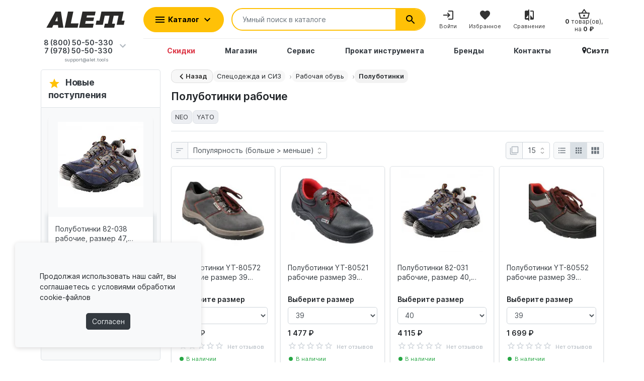

--- FILE ---
content_type: text/html; charset=utf-8
request_url: https://alet.tools/specodezhda_i_siz/rabochaya_obuv/polubotinki
body_size: 77707
content:
<!DOCTYPE html>
<html prefix="og: https://ogp.me/ns# fb: https://ogp.me/ns/fb# product: https://ogp.me/ns/product# business: https://ogp.me/ns/business# place: http://ogp.me/ns/place#"  dir="ltr" lang="ru" >
	<head>
		<meta charset="UTF-8">
		<meta name="viewport" content="width=device-width, initial-scale=1">
		<meta http-equiv="X-UA-Compatible" content="IE=edge">
					<meta name="theme-color" content="#febd00">
				<title>Купить Полуботинки рабочие в Крыму в интернет-магазине ALET.TOOLS - все для строительства и ремонта</title>
		<base href="https://alet.tools/">
					<meta name="description" content="Приобрести профессиональный Полуботинки в Крыму с бесплатной доставкой по Симферополю, по выгодной цене от 1 309 ₽ в интернет-магазине ALET.TOOLS - все для строительства и ремонта. Более 5 товаров для строительства в категории Полуботинки для Вас. Заказать бесплатную доставку инструмента можно по телефону 8 (800) 505-03-30.">
							<meta name="keywords" content="Полуботинки Рабочая обувь Спецодежда и СИЗ, купить в Крыму, бесплатная доставка по Симферополю, все для строительства и ремонта, широкий ассортимент, выгодные цены, акции, скидки, инструмент, Полуботинки , строительный инструмент, строительный Полуботинки , профессиональный Полуботинки">
							<meta property="og:title" content="Купить Полуботинки рабочие в Крыму в интернет-магазине ALET.TOOLS - все для строительства и ремонта"/>
			<meta property="og:type" content="website"/>
			<meta property="og:url" content="https://alet.tools/specodezhda_i_siz/rabochaya_obuv/polubotinki"/>
							<meta property="og:image" content="https://alet.tools/image/catalog/frametheme/alet-main-logo-1.jpg"/>
							<script>
			var debounce = (callback, interval) => {
var timeout;
return function (...arguments) {
clearTimeout(timeout);
timeout = setTimeout(callback, interval, ...arguments);
};
}
var toasts_timeout = 2000;
		</script>

<link rel="preload" href="catalog/view/theme/ft_frame/stylesheet/fonts/inter/Inter-Regular.woff2" as="font" type="font/woff2" crossorigin>


					
												<link href="catalog/view/theme/ft_frame/stylesheet/minify/1768574979_b23aff3c4821945b1b326220e796af1b.css" rel="preload" as="style">
								<link href="catalog/view/theme/ft_frame/stylesheet/minify/1768574979_b23aff3c4821945b1b326220e796af1b.css" type="text/css" rel="stylesheet" media="screen">
												<link href="catalog/view/theme/ft_frame/stylesheet/minify/1768574979_custom.css" rel="preload" as="style">
								<link href="catalog/view/theme/ft_frame/stylesheet/minify/1768574979_custom.css" type="text/css" rel="stylesheet" media="screen">
			
												<link href="catalog/view/javascript/minify/1768574979_b9f6e5d182a4980ab25e24b7157adebd.js" rel="preload" as="script">
								<script src="catalog/view/javascript/minify/1768574979_b9f6e5d182a4980ab25e24b7157adebd.js"></script>
							

							<link href="https://alet.tools/specodezhda_i_siz/rabochaya_obuv/polubotinki" rel="canonical">
					<link href="https://alet.tools/image/catalog/t.png" rel="icon">
				

					<script>var jivosite_widget_id = '0kteyb9jUj'; var jivosite_status = '1'; var jlogged = ''; var jname = ''; var jemail = ''; var jtel = ''; var jdesc = '';</script>
				

		<script>

			function copyText(text) {
console.log(text);
var sampleTextarea = document.createElement("textarea");
document.body.appendChild(sampleTextarea);
sampleTextarea.value = text; // save main text in it
sampleTextarea.select(); // select textarea contenrs
document.execCommand("copy");
document.body.removeChild(sampleTextarea);
console.log('end');
}
		</script>

		<style>
			.cursor-pointer-copy {
				cursor: pointer;
				opacity: 50%;
			}
			.cursor-pointer-copy:hover {
				cursor: pointer;
				opacity: 100%;
			}
			.cursor-pointer-copy:active {
				cursor: pointer;
				opacity: 100%;
				color: #28a745;
			}
            .image-wrap img {
                background-color:#ffffff;
            }
		</style>


<style>
.hpm-item { max-width: unset !important; }
.product-item .img-fluid { width: 100%; }
</style>
      

<style id="alet-preloader-style">
:root { --alet-brand: #febd00; 
        --alet-blur: 0.8px;
      }

.alet-preloader{
  position:fixed;
  inset:0;
  display:flex;
  align-items:center;
  justify-content:center;

  /* мягкое затемнение */
  background: rgba(0,0,0,.18);

  opacity:0;
  pointer-events:none;
  z-index:2147483647;

  transition: opacity 0.15s linear;
}



.alet-preloader.is-visible{
  opacity:1;
  pointer-events:auto;
}


/* Обёртка крутится */
.alet-preloader__spin{
  width:38px;
  height:38px;

  transform: translateY(10px) scale(.96);
  opacity:0;

  transition:
    opacity 0.15s linear,
    transform 0.3s ease-out;
}

.alet-preloader.is-visible .alet-preloader__spin{
  transform: translateY(0) scale(1);
  opacity:1;
}


/* Сам круг */
.alet-preloader__spinner{
  width:100%;
  height:100%;
  border-radius:50%;
  border:3px solid rgba(255,255,255,.35);
  border-top-color: var(--alet-brand);

  animation: aletSpin .6s linear infinite !important;
}
@keyframes aletSpin{ to{ transform:rotate(360deg); } }

</style>

<!--microdatapro 7.7 open graph start -->
<meta property="og:locale" content="ru-ru">
<meta property="og:rich_attachment" content="true">
<meta property="og:site_name" content="ALET.TOOLS - все для строительства и ремонта">
<meta property="og:type" content="business.business" />
<meta property="og:title" content="Полуботинки рабочие" />
<meta property="og:description" content="Приобрести профессиональный Полуботинки в Крыму с бесплатной доставкой по Симферополю, по выгодной цене от 1 309 ₽ в интернет-магазине ALET.TOOLS - все для строительства и ремонта. Более 5 товаров для строительства в категории Полуботинки для Вас. Заказать бесплатную доставку инструмента можно по телефону 8 (800) 505-03-30." />
<meta property="og:image" content="https://alet.tools/image/catalog/new/category/734_2.jpg" />
<meta property="og:image:secure_url" content="https://alet.tools/image/catalog/new/category/734_2.jpg" />
<meta property="og:image:width" content="1200">
<meta property="og:image:height" content="630">
<meta property="og:url" content="https://alet.tools/specodezhda_i_siz/rabochaya_obuv/polubotinki">
<meta property="business:contact_data:street_address" content="ул. Маршала Жукова, 4" />
<meta property="business:contact_data:locality" content="Симферополь" />
<meta property="business:contact_data:postal_code" content="295035" />
<meta property="business:contact_data:country_name" content="Крым" />
<meta property="place:location:latitude" content="44.93896302290116" />
<meta property="place:location:longitude" content="34.0443623952041" />
<meta property="business:contact_data:email" content="support@alet.tools"/>
<meta property="business:contact_data:phone_number" content="+7 (978) 505-03-30"/>
<!--microdatapro 7.7 open graph end -->
 
<style>
.psp-wrap { position: fixed; top: 0; left: 0; right: 0; z-index: 999; border-bottom: 1px solid #ccc; box-shadow: 0 0 10px #ccc; background: #fff; }
.psp-wrap:not(.active) { display: none; }
.psp-content { display: flex; gap: 10px; justify-content: space-between; align-items: center; }
.psp-content .image img { width: 50px; height: auto; }
@media (max-width: 1024px) { .psp-content .image img { display: none; } }
.psp-content .info { flex-grow: 1; }
.psp-content .info .name { color: #343a40; font-weight: bold; font-size: 0.9rem; -webkit-line-clamp: 3; display: -webkit-box !important; overflow: hidden; -webkit-box-orient: vertical; }
.psp-content .price { font-weight: bold; font-size: 1rem; white-space: nowrap; }
.psp-content .price-old { text-decoration: line-through; color: #888; font-size: 0.8em; }
.psp-content .price-new { color: #dc3545; font-weight: bold; }
</style>
      
	</head>
	<body class="loading ">
		

		<header class="alet-header">
		    
		    		    
			<nav id="top" class="border-bottom py-2 bg-white d-none d-lg-block" data-nosnippet>
				<div class="container">
					<div class="row no-gutters">
						
						<!--noindex-->

						<div class="col">
															<div class="btn-group">
																			<a class="btn btn-light p-1 px-sm-2" href="https://alet.tools/account-wishlist">
											<span class="row no-gutters align-items-start">
												<span class="col-auto mx-2 mx-lg-0">
													<svg class="d-block ft-icon-18 text-gray-500 darker-on-hover" viewbox="0 0 24 24" xmlns="http://www.w3.org/2000/svg">
														<path d="M16.5 3c-1.74 0-3.41.81-4.5 2.09C10.91 3.81 9.24 3 7.5 3 4.42 3 2 5.42 2 8.5c0 3.78 3.4 6.86 8.55 11.54L12 21.35l1.45-1.32C18.6 15.36 22 12.28 22 8.5 22 5.42 19.58 3 16.5 3zm-4.4 15.55l-.1.1-.1-.1C7.14 14.24 4 11.39 4 8.5 4 6.5 5.5 5 7.5 5c1.54 0 3.04.99 3.57 2.36h1.87C13.46 5.99 14.96 5 16.5 5c2 0 3.5 1.5 3.5 3.5 0 2.89-3.14 5.74-7.9 10.05z"/>
													</svg>
												</span>
												<span class="col-auto d-none d-md-block ml-2 mr-1" id="wishlist-total">
													Закладки (0)
												</span>
											</span>
										</a>
																												<a class="btn btn-light p-1 px-sm-2" href="https://alet.tools/product-compare">
											<span class="row no-gutters align-items-start">
												<span class="col-auto mx-2 mx-lg-0">
													<svg class="d-block ft-icon-18 text-gray-500 darker-on-hover" viewbox="0 0 24 24" xmlns="http://www.w3.org/2000/svg">
														<path d="M 12 4 A 2 2 0 0 0 10.269531 5 L 5 5 L 2 5 L 2 7 L 4 7 L 0 15 C 0 17.761 2.239 20 5 20 C 7.761 20 10 17.761 10 15 L 6 7 L 10.271484 7 A 2 2 0 0 0 12 8 A 2 2 0 0 0 13.730469 7 L 18 7 L 14 15 C 14 17.761 16.239 20 19 20 C 21.761 20 24 17.761 24 15 L 20 7 L 22 7 L 22 5 L 13.728516 5 A 2 2 0 0 0 12 4 z M 5 9.0214844 L 7.9882812 15 L 2.0117188 15 L 5 9.0214844 z M 19 9.0214844 L 21.988281 15 L 16.011719 15 L 19 9.0214844 z"/>
													</svg>
												</span>
												<span class="col-auto d-none d-md-block ml-2 mr-1" id="compare-total">
													Сравнение (0)
												</span>
											</span>
										</a>
																		<div class="prmn-cmngr btn btn-light p-1 px-sm-2"><div class="prmn-cmngr__content">
  <div class="prmn-cmngr__title">
    <span class="prmn-cmngr__title-text"></span>
    <a class="prmn-cmngr__city">
      <span class="glyphicon glyphicon-map-marker fa fa-map-marker"></span>
      <span class="prmn-cmngr__city-name">Сиэтл</span>
    </a>
  </div>
  
</div></div>
								</div>
													</div>

						<!--/noindex-->

						<div class="col-auto">
							<div class="btn-group">
								<div class="btn-group">
	<a class="btn btn-light dropdown-toggle p-1 px-sm-2" href="#" title="Блог" data-toggle="dropdown">
		<span class="row no-gutters align-items-start">
			<span class="col-auto mx-2 mx-lg-0">
				<svg class="d-block ft-icon-18 text-gray-500 darker-on-hover" viewBox="0 0 24 24" xmlns="http://www.w3.org/2000/svg" >
					<path d="M 2 3 L 2 18 C 2 19.64497 3.3550302 21 5 21 L 19 21 C 20.64497 21 22 19.64497 22 18 L 22 7 L 20 7 L 20 18 C 20 18.56503 19.56503 19 19 19 C 18.43497 19 18 18.56503 18 18 L 18 3 L 2 3 z M 4 5 L 16 5 L 16 18 C 16 18.388348 16.278986 18.657986 16.416016 19 L 5 19 C 4.4349698 19 4 18.56503 4 18 L 4 5 z M 6 7 L 6 10 L 14 10 L 14 7 L 6 7 z M 6 12 L 6 14 L 14 14 L 14 12 L 6 12 z M 6 16 L 6 18 L 14 18 L 14 16 L 6 16 z"/>
				</svg>
			</span>
			<span class="col-auto d-none d-lg-block ml-2 mr-1">
				Блог
			</span>
			<span class="col-auto d-none d-lg-block">
				<svg class="d-block ft-icon-24 text-gray-500 darker-on-hover" viewBox="0 0 24 24" xmlns="http://www.w3.org/2000/svg" >
					<path transform="translate(0 2)" d="M7.41 7.84L12 12.42l4.59-4.58L18 9.25l-6 6-6-6z"/>
				</svg>
			</span>
		</span>
	</a>
	<div class="dropdown-menu dropdown-menu-right">
				<a class="dropdown-item" href="https://alet.tools/blog-alet">Блог ALET</a>
						<a class="dropdown-item" href="https://alet.tools/blog-obzor">Обзоры</a>
						<div class="dropdown-divider"></div>
		<a class="dropdown-item see-all" href="https://alet.tools/blog-latest">Смотреть Весь Блог</a>
	</div>
</div>

								

																	<!--noindex-->
									<div class="btn-group">
										<a class="btn btn-light dropdown-toggle p-1 px-sm-2" href="#" title="Личный кабинет" data-toggle="dropdown">
											<span class="row no-gutters align-items-start">
												<span class="col-auto mx-2 mx-lg-0">
													<svg class="d-block ft-icon-18 text-gray-500 darker-on-hover" viewbox="0 0 24 24" xmlns="http://www.w3.org/2000/svg">
														<path d="M12 2C6.48 2 2 6.48 2 12s4.48 10 10 10 10-4.48 10-10S17.52 2 12 2zM7.07 18.28c.43-.9 3.05-1.78 4.93-1.78s4.51.88 4.93 1.78C15.57 19.36 13.86 20 12 20s-3.57-.64-4.93-1.72zm11.29-1.45c-1.43-1.74-4.9-2.33-6.36-2.33s-4.93.59-6.36 2.33C4.62 15.49 4 13.82 4 12c0-4.41 3.59-8 8-8s8 3.59 8 8c0 1.82-.62 3.49-1.64 4.83zM12 6c-1.94 0-3.5 1.56-3.5 3.5S10.06 13 12 13s3.5-1.56 3.5-3.5S13.94 6 12 6zm0 5c-.83 0-1.5-.67-1.5-1.5S11.17 8 12 8s1.5.67 1.5 1.5S12.83 11 12 11z"/>
													</svg>
												</span>
												<span class="col-auto d-none d-lg-block ml-2 mr-1">
													Личный кабинет
												</span>
												<span class="col-auto d-none d-lg-block">
													<svg class="d-block ft-icon-24 text-gray-500 darker-on-hover" viewbox="0 0 24 24" xmlns="http://www.w3.org/2000/svg">
														<path transform="translate(0 2)" d="M7.41 7.84L12 12.42l4.59-4.58L18 9.25l-6 6-6-6z"/>
													</svg>
												</span>
											</span>
										</a>
										<div class="dropdown-menu dropdown-menu-right text-right">
																							<a class="dropdown-item" href="https://alet.tools/account-user-register">Регистрация</a>
												<a class="dropdown-item" href="https://alet.tools/account-login">Авторизация</a>
																					</div>
									</div>
									<!--/noindex-->
															</div>
						</div>
					</div>
				</div>
			</nav>
			<div class="container">
				<div class="row align-items-center" id="headers">
                    <div class="col-12 col-lg-3 col-aside order-lg-1 ftmenus">
                                                    <div class="col-auto d-lg-none">
                                <button class="btn btn-link p-2 rounded-lg shadow-none" data-toggle="modal" data-target="#ftModalMenu">
                                    <svg class="d-block text-dark" width="28px" height="28px" fill="currentColor" viewbox="0 0 24 24" xmlns="http://www.w3.org/2000/svg">
                                        <path d="M3 18h18v-2H3v2zm0-5h18v-2H3v2zm0-7v2h18V6H3z"/>
                                    </svg>
                                </button>
                            </div>
                                            </div>
					<div class="col-12 col-aside order-lg-1 ftlogos" >
						<div class="row align-items-center no-gutters">
							
							<div class="col logo">
								<div id="logo" class="text-center text-lg-left my-3 my-lg-4">
																			      <a href="https://alet.tools/"><img src="/image/catalog/frametheme/alet-main-logo-v2.svg" width="230" height="70" alt="Logo" loading="eager"></a>
  
																	</div>
							</div>
						</div>
					</div>
					<div class="col-12 col-lg-auto order-lg-2 ftcontacts" >
	
	<div id="h-contacts" class="text-center text-lg-left">
		<div class=" d-none d-lg-block ">
			<div class="row no-gutters align-items-center mb-1">
				<div
					class="col-auto">				</div>
				<div class="col-auto">


				
											<div class="h5 m-0 phone-number ml-1 mr-2 mt-1">
							<a href="tel:+78005050330" class="text-decoration-none text-dark dark-on-hover">8 (800) 50-50-330</a>
						</div>
					
					<div class="h5 m-0 phone-number ml-1 mr-2">
						<a href="tel:+79785050330" class="text-decoration-none text-dark dark-on-hover">7 (978) 50-50-330</a>
					</div>

				</div>

				
									<div class="col-auto">
						<a href="#ft_header_contacts" data-toggle="modal"  data-whatever="contacts" >
							<svg class="d-block  ft-icon-24 m-0 text-gray-500 darker-on-hover" viewbox="0 0 24 24" xmlns="http://www.w3.org/2000/svg">
								<path d="M7.41 8.59L12 13.17l4.59-4.58L18 10l-6 6-6-6 1.41-1.41z"/>
							</svg>
						</a>
					</div>
							</div>

							<small class="d-block text-muted ml-lg-1">support@alet.tools</small>
			
			
		</div>
					<div class="modal fade" id="ft_header_contacts" tabindex="-1" role="dialog">
				<div class="modal-dialog" role="document">
					<div class="modal-content text-left">
						<div class="modal-header no-gutters">
							<div class="col-auto">
								<svg class="d-block ft-icon-24 my-0 mr-3 text-gray-500" viewbox="0 0 24 24" xmlns="http://www.w3.org/2000/svg">
									<path d="M21,12.22C21,6.73,16.74,3,12,3c-4.69,0-9,3.65-9,9.28C2.4,12.62,2,13.26,2,14v2c0,1.1,0.9,2,2,2h1v-6.1 c0-3.87,3.13-7,7-7s7,3.13,7,7V19h-8v2h8c1.1,0,2-0.9,2-2v-1.22c0.59-0.31,1-0.92,1-1.64v-2.3C22,13.14,21.59,12.53,21,12.22z"/><circle cx="9" cy="13" r="1"/><circle cx="15" cy="13" r="1"/><path d="M18,11.03C17.52,8.18,15.04,6,12.05,6c-3.03,0-6.29,2.51-6.03,6.45c2.47-1.01,4.33-3.21,4.86-5.89 C12.19,9.19,14.88,11,18,11.03z"/>
								</svg>
							</div>
							<div class="col">
								<div class="h5 modal-title">
									<a class="text-dark" href="https://alet.tools/information-contact">Контакты</a>
								</div>
							</div>
							<div class="col-auto">
								<a href="#" class="d-block ml-2" data-dismiss="modal">
									<svg class="d-block ft-icon-24 m-0 text-gray-500 darker-on-hover" viewbox="0 0 24 24" xmlns="http://www.w3.org/2000/svg">
										<path d="M19 6.41L17.59 5 12 10.59 6.41 5 5 6.41 10.59 12 5 17.59 6.41 19 12 13.41 17.59 19 19 17.59 13.41 12z"></path>
									</svg>
								</a>
							</div>
						</div>
						<div class="modal-body">
							<ul class="nav nav-pills nav-pills-light mb-3">
																	<li class="nav-item">
										<a class="nav-link text-dark px-2 py-1 mr-2 active" href="#tab-contacts" data-toggle="tab">Контакты</a>
									</li>
																								<li class="nav-item">
									<a class="nav-link text-dark px-2 py-1 mr-2" href="#tab-helps" data-toggle="tab">Помощь</a>
								</li>
								<li class="nav-item">
									<a class="nav-link text-dark px-2 py-1 mr-2" href="#tab-requisites" data-toggle="tab">Реквизиты</a>
								</li>
								<li class="nav-item">
									<a class="nav-link text-dark px-2 py-1 mr-2" target="_blank" href="https://alet.tools/blog-latest">Блог</a>
								</li>
							</ul>
							<div class="tab-content">
																	<div class="tab-pane active" id="tab-contacts">
																					<div>
												<hr class="my-2">
																									<div class="row no-gutters align-items-center">
														<div class="col">
															<div class="h6 m-0 ">8 (800) 50-50-330</div>
														</div>
																													<div class="col-auto">
																	<a href="tel:+78005050330" class="btn btn-sm btn-success">
																		<svg class="d-block ft-icon-18 m-0" viewbox="0 0 24 24" xmlns="http://www.w3.org/2000/svg">
																			<path d="M6.62 10.79c1.44 2.83 3.76 5.14 6.59 6.59l2.2-2.2c.27-.27.67-.36 1.02-.24 1.12.37 2.33.57 3.57.57.55 0 1 .45 1 1V20c0 .55-.45 1-1 1-9.39 0-17-7.61-17-17 0-.55.45-1 1-1h3.5c.55 0 1 .45 1 1 0 1.25.2 2.45.57 3.57.11.35.03.74-.25 1.02l-2.2 2.2z"/>
																		</svg>
																	</a>
															</div>
																											</div>

													<hr class="my-2">
																							</div>
																				<div class="row no-gutters align-items-center">
											<div class="col">
												<div class="h6 m-0 ">7 (978) 50-50-330</div>
											</div>
											<div class="col-auto">
												<a href="tel:+79785050330" class="btn btn-sm btn-success">
													<svg class="d-block ft-icon-18 m-0" viewbox="0 0 24 24" xmlns="http://www.w3.org/2000/svg">
														<path d="M6.62 10.79c1.44 2.83 3.76 5.14 6.59 6.59l2.2-2.2c.27-.27.67-.36 1.02-.24 1.12.37 2.33.57 3.57.57.55 0 1 .45 1 1V20c0 .55-.45 1-1 1-9.39 0-17-7.61-17-17 0-.55.45-1 1-1h3.5c.55 0 1 .45 1 1 0 1.25.2 2.45.57 3.57.11.35.03.74-.25 1.02l-2.2 2.2z"/>
													</svg>
												</a>
											</div>
										</div>
										<hr class="my-2">
																					
											<a class="d-block text-muted" href="mailto:support@alet.tools?subject=Обратная%20связь%20с%20сайта%20alet.tools" rel="nofollow">support@alet.tools</a>
																				<hr class="my-2">
										<div>
											<div style="font-size: .8rem;line-height: 0.5;font-weight: 500;color: #BDC2D3;padding: 1rem 0;">
												<p>ПН-ПТ: 9.00 - 18.00</p>
												<p>Суббота: 9.00 - 17.00</p>
												<p>Воскресенье: выходной</p>
												<p>Симферополь, ул. Маршала Жукова, 4</p>
											</div>
											<div class="messengers">
												<h6>Поддержка в мессенджере</h6>
												<ul class="social-menu">
													<li>
														<a class="social-link" style="background: #00cc33;" href="whatsapp://send?phone=79785050330">
															<svg xmlns="http://www.w3.org/2000/svg" width="32" height="32" viewBox="0 0 32 32" fill="#fff">
																<path d="M27.281 4.65c-2.994-3-6.975-4.65-11.219-4.65-8.738 0-15.85 7.112-15.85 15.856 0 2.794 0.731 5.525 2.119 7.925l-2.25 8.219 8.406-2.206c2.319 1.262 4.925 1.931 7.575 1.931h0.006c0 0 0 0 0 0 8.738 0 15.856-7.113 15.856-15.856 0-4.238-1.65-8.219-4.644-11.219zM16.069 29.050v0c-2.369 0-4.688-0.637-6.713-1.837l-0.481-0.288-4.987 1.306 1.331-4.863-0.313-0.5c-1.325-2.094-2.019-4.519-2.019-7.012 0-7.269 5.912-13.181 13.188-13.181 3.519 0 6.831 1.375 9.319 3.862 2.488 2.494 3.856 5.8 3.856 9.325-0.006 7.275-5.919 13.188-13.181 13.188zM23.294 19.175c-0.394-0.2-2.344-1.156-2.706-1.288s-0.625-0.2-0.894 0.2c-0.262 0.394-1.025 1.288-1.256 1.556-0.231 0.262-0.462 0.3-0.856 0.1s-1.675-0.619-3.188-1.969c-1.175-1.050-1.975-2.35-2.206-2.744s-0.025-0.613 0.175-0.806c0.181-0.175 0.394-0.463 0.594-0.694s0.262-0.394 0.394-0.662c0.131-0.262 0.069-0.494-0.031-0.694s-0.894-2.15-1.219-2.944c-0.319-0.775-0.65-0.669-0.894-0.681-0.231-0.012-0.494-0.012-0.756-0.012s-0.694 0.1-1.056 0.494c-0.363 0.394-1.387 1.356-1.387 3.306s1.419 3.831 1.619 4.1c0.2 0.262 2.794 4.269 6.769 5.981 0.944 0.406 1.681 0.65 2.256 0.837 0.95 0.3 1.813 0.256 2.494 0.156 0.762-0.113 2.344-0.956 2.675-1.881s0.331-1.719 0.231-1.881c-0.094-0.175-0.356-0.275-0.756-0.475z"></path>
																</svg>
														</a>
													</li>
													<li>
														<a class="social-link" style="background: #993399;" href="viber://chat?number=%2B79785050330">
															<svg xmlns="http://www.w3.org/2000/svg" width="32" height="32" viewBox="0 0 32 32" fill="#fff">
																<path d="M22 20c-2 2-2 4-4 4s-4-2-6-4-4-4-4-6 2-2 4-4-4-8-6-8-6 6-6 6c0 4 4.109 12.109 8 16s12 8 16 8c0 0 6-4 6-6s-6-8-8-6z"></path>
																</svg>
														</a>
													</li>
													<li>
														<a class="social-link" style="background: #0099cc" href="https://t.me/+79785050330">
															<svg xmlns="http://www.w3.org/2000/svg" width="32" height="32" viewBox="0 0 32 32" fill="#fff">
																<path d="M30.112 0.802c-0.354 0.016-0.7 0.119-1.011 0.249-0.308 0.129-2.081 0.92-4.699 2.089s-6.022 2.692-9.396 4.202c-6.748 3.020-13.378 5.991-13.378 5.991l0.048-0.019c0 0-0.4 0.14-0.806 0.435-0.203 0.148-0.421 0.338-0.6 0.616s-0.309 0.672-0.26 1.088c0.173 1.463 1.625 1.878 1.625 1.878l0.006 0.003 6.479 2.316c0.165 0.576 1.965 6.851 2.361 8.18 0.219 0.735 0.423 1.159 0.637 1.448 0.107 0.145 0.219 0.257 0.343 0.339 0.049 0.032 0.101 0.057 0.152 0.079 0.001 0 0.002 0 0.003 0 0.006 0.003 0.012 0.003 0.018 0.006l-0.017-0.004c0.012 0.005 0.024 0.013 0.036 0.018 0.023 0.008 0.037 0.008 0.067 0.015 0.742 0.271 1.356-0.232 1.356-0.232l0.026-0.021 3.98-3.856 6.459 5.261 0.081 0.039c1.131 0.524 2.153 0.232 2.719-0.249s0.789-1.102 0.789-1.102l0.024-0.065 4.746-25.84c0.121-0.578 0.139-1.078 0.024-1.529s-0.393-0.844-0.742-1.062c-0.349-0.218-0.715-0.288-1.069-0.272zM30.15 2.348c0.144-0.007 0.251 0.010 0.284 0.031s0.049 0.018 0.081 0.146c0.032 0.127 0.050 0.396-0.038 0.815l-0.003 0.009-4.719 25.69c-0.011 0.026-0.11 0.264-0.334 0.454-0.229 0.195-0.484 0.347-1.16 0.050l-7.266-5.912-2.112-1.656 11.87-14.588c0.091-0.112 0.15-0.249 0.168-0.394s-0.004-0.294-0.065-0.426c-0.061-0.133-0.157-0.244-0.276-0.321s-0.259-0.116-0.399-0.112c-0.137 0.004-0.271 0.048-0.385 0.128l-17.177 11.962-6.489-2.321c0 0-0.644-0.375-0.675-0.636-0.002-0.014-0.009-0.001 0.024-0.053s0.118-0.14 0.223-0.217c0.211-0.154 0.452-0.246 0.452-0.246l0.024-0.009 0.024-0.010c0 0 6.631-2.972 13.378-5.991 3.374-1.51 6.777-3.031 9.394-4.201s4.508-2.010 4.668-2.077c0.182-0.076 0.364-0.107 0.508-0.114zM22.279 10.538l-9.006 11.068c-0.014 0.018-0.027 0.036-0.040 0.055-0.014 0.021-0.028 0.042-0.040 0.064-0.051 0.090-0.083 0.189-0.095 0.292 0 0.002 0 0.004 0 0.006l-1.173 5.509c-0.020-0.060-0.033-0.081-0.054-0.152v-0.001c-0.372-1.25-2.071-7.168-2.306-7.987l12.713-8.854zM14.293 23.414l1.618 1.268-2.377 2.301 0.759-3.569z"></path>
																</svg>
														</a>
													</li>
												</ul>
											</div>
											<div class="maps_location">
												<div class="">
													<img src="https://alet.tools/image/cache/webp/catalog/icon/contactme/45-453216-transparent-location-icon-png-png-download-16x16.webp" srcset="https://alet.tools/image/cache/webp/catalog/icon/contactme/45-453216-transparent-location-icon-png-png-download-16x16.webp 1x, https://alet.tools/image/cache/webp/catalog/icon/contactme/45-453216-transparent-location-icon-png-png-download-32x32.webp 2x, https://alet.tools/image/cache/webp/catalog/icon/contactme/45-453216-transparent-location-icon-png-png-download-48x48.webp 3x, https://alet.tools/image/cache/webp/catalog/icon/contactme/45-453216-transparent-location-icon-png-png-download-64x64.webp 4x" alt="Адрес розничного магазина" class="d-block mr-2">
												</div>
												<div class="">
													<a href="https://yandex.ru/maps/-/CDQVqJM9"><span class="">Проложить маршрут</span></a>														
												</div>
											</div>
										</div>

									</div>
																								<div class="tab-pane" id="tab-helps">

        <div id="ldev-question-block-id-88" class="ldev-question  visible-xs visible-sm visible-md visible-lg  ">
            <div
        role="tablist" aria-multiselectable="true" id="accordion-88" class="panel-group accordion">

                                                                                                                                                                        
        <div

            class="panel panel-default card">
        <a class="panel-heading card-header "
           data-toggle="collapse"
            href="#collapse-88-0 "
            aria-controls="#collapse-88-0 "
        >
            <h4 class="panel-title mb-0">
                <span class="accordion-item-icon">💸</span>
                Оплата заказов
            </h4>
        </a>
        <div id="collapse-88-0" class="panel-collapse collapse "
                                    data-parent="#accordion-88"
                        >
            <div class="panel-body card-body">
                                <div><span style="font-family:Verdana,Geneva,sans-serif;"></span>​​​​​​​​​​​​​​Способы оплаты:&nbsp;<br><ul><li><span style="font-family:Verdana,Geneva,sans-serif;">Оплата при получении (курьерская доставка по Крыму либо наложенный платеж ТК СДЭК, Boxberry).&nbsp;</span></li><li><span style="font-family:Verdana,Geneva,sans-serif;">Оплата банковской картой онлайн на сайте.</span></li><li><span style="font-family:Verdana,Geneva,sans-serif;">Для ИП или ООО возможно выставление счета безналичной оплаты по реквизитам.</span></li></ul>​​​​​​​<span style="font-family:Verdana,Geneva,sans-serif;"><br></span>Скидки и комиссии:&nbsp;<br><ul><li><span style="font-family:Verdana,Geneva,sans-serif;">При выборе способа оплаты "наложенный платеж", то есть "оплата при получении", товар и доставка будут дороже на 3% за счет комиссии транспортных компаний.</span></li><li><span style="font-family:Verdana,Geneva,sans-serif;">При выборе способа оплаты "По QR-коду предоставляется скидка 1%.<br></span></li></ul></div>
                <div></div>
            </div>
        </div>

    </div>
        <div

            class="panel panel-default card">
        <a class="panel-heading card-header "
           data-toggle="collapse"
            href="#collapse-88-1 "
            aria-controls="#collapse-88-1 "
        >
            <h4 class="panel-title mb-0">
                <span class="accordion-item-icon">🏢</span>
                Самовывоз
            </h4>
        </a>
        <div id="collapse-88-1" class="panel-collapse collapse "
                                    data-parent="#accordion-88"
                        >
            <div class="panel-body card-body">
                                <div><p><b>Адрес розничного магазина:</b></p><p>Республика Крым, г. Симферополь, ул. Маршала Жукова, 4.</p><p><b>Контакты розничного магазина:</b></p><p>+7 978 106-81-70</p><p>support@alet.tools</p><p><b>График работы:</b></p><p>Работаем ПН-ПТ с 08:00 до 18:00,</p><p>СБ 08:00 - 17:00.</p><p>Воскресенье - выходной</p></div>
                <div></div>
            </div>
        </div>

    </div>
        <div

            class="panel panel-default card">
        <a class="panel-heading card-header "
           data-toggle="collapse"
            href="#collapse-88-2 "
            aria-controls="#collapse-88-2 "
        >
            <h4 class="panel-title mb-0">
                <span class="accordion-item-icon">🚚</span>
                Доставка по Крыму
            </h4>
        </a>
        <div id="collapse-88-2" class="panel-collapse collapse "
                                    data-parent="#accordion-88"
                        >
            <div class="panel-body card-body">
                                <div><ul><li><b>Адресная доставка курьером ALET по Симферополю (1-3 дня): заказы до 5 000&nbsp;</b><strong>₽&nbsp;</strong>-<b> 290&nbsp;</b><strong>₽, свыше 5000 ₽&nbsp; - бесплатно&nbsp;</strong></li><li><b>Адресная доставка курьером ALET по Симферопольскому району (1-3 дня): заказы до 15000&nbsp;</b><strong>₽ - 500₽, свыше 15000₽ - бесплатно&nbsp;</strong></li><li><b>Адресная доставка курьером ALET в крупные города и райцентры Крыма&nbsp;(1 раз в неделю): 500&nbsp;</b><strong>₽&nbsp;</strong></li><li><strong>Доставка ALET на пути следования автомобиля - бесплатно</strong></li><li><strong>Также возможна отправка транспортными компаниями СДЭК, Boxberry, Деловые Линии во все города Крыма, согласно тарифов ТК </strong></li></ul></div>
                <div></div>
            </div>
        </div>

    </div>
        <div

            class="panel panel-default card">
        <a class="panel-heading card-header "
           data-toggle="collapse"
            href="#collapse-88-3 "
            aria-controls="#collapse-88-3 "
        >
            <h4 class="panel-title mb-0">
                <span class="accordion-item-icon">📦</span>
                Доставка по России
            </h4>
        </a>
        <div id="collapse-88-3" class="panel-collapse collapse "
                                    data-parent="#accordion-88"
                        >
            <div class="panel-body card-body">
                                <div><ul><li><font face="Verdana">Мы отправляем наши товары транспортными компаниями <b>СДЭК, Boxberry, Деловые Линии по всей России</b>, согласно тарифам данных транспортных компаний.</font></li><li><font face="Verdana">Доставку транспортными компаниями оплачивает покупатель, если иное не указано в карточке товара в рамках маркетинговых акций.<br></font></li><li><font face="Verdana">Для получения актуальной стоимости доставки транспортной компанией в ваш город воспользуйтесь функцией "<strong>Рассчитать доставку</strong>" в карточке товара либо обратитесь к менеджеру интернет-магазина через чат.</font></li><li><font face="Verdana">Отправка товара транспортной компанией осуществляется в течении 1-2 дней с момента оформления заказа.</font></li></ul></div>
                <div></div>
            </div>
        </div>

    </div>
        <div

            class="panel panel-default card">
        <a class="panel-heading card-header "
           data-toggle="collapse"
            href="#collapse-88-4 "
            aria-controls="#collapse-88-4 "
        >
            <h4 class="panel-title mb-0">
                <span class="accordion-item-icon">🚀</span>
                Доставка в Казахстан и Беларусь
            </h4>
        </a>
        <div id="collapse-88-4" class="panel-collapse collapse "
                                    data-parent="#accordion-88"
                        >
            <div class="panel-body card-body">
                                <div><ul><li><font face="Verdana">В города Казахстана и Беларуси возможна доставка транспортной компанией СДЭК.&nbsp;</font></li><li><font face="Verdana">В Беларусь заказы отправляются только после оплаты заказа и доставки. Оплата только в российских рублях.</font></li><li><font face="Verdana">В Казахстан возможна отправка с оплатой при получении в национальной валюте.&nbsp;</font></li></ul></div>
                <div></div>
            </div>
        </div>

    </div>
        <div

            class="panel panel-default card">
        <a class="panel-heading card-header "
           data-toggle="collapse"
            href="#collapse-88-5 "
            aria-controls="#collapse-88-5 "
        >
            <h4 class="panel-title mb-0">
                <span class="accordion-item-icon">👨‍🚀</span>
                Обработка заказов
            </h4>
        </a>
        <div id="collapse-88-5" class="panel-collapse collapse "
                                    data-parent="#accordion-88"
                        >
            <div class="panel-body card-body">
                                <div><p><font face="Verdana">Все заказы принимаются к обработке в рабочее время (ПН-ПТ с 08:00 до 18:00, СБ 08:00 - 17:00. Воскресенье - выходной день)</font></p><p><font face="Verdana">После принятия заказа в обработку с вами обязательно свяжется менеджер, сделает индивидуальный просчет стоимости и сроков доставки, уточнит детали заказа.</font></p></div>
                <div></div>
            </div>
        </div>

    </div>
        <div

            class="panel panel-default card">
        <a class="panel-heading card-header "
           data-toggle="collapse"
            href="#collapse-88-6 "
            aria-controls="#collapse-88-6 "
        >
            <h4 class="panel-title mb-0">
                <span class="accordion-item-icon">🌐</span>
                Возврат и обмен
            </h4>
        </a>
        <div id="collapse-88-6" class="panel-collapse collapse "
                                    data-parent="#accordion-88"
                        >
            <div class="panel-body card-body">
                                <div><p>

        <div id="ldev-question-block-id-87" class="ldev-question  visible-xs visible-sm visible-md visible-lg  ">
            <div
        role="tablist" aria-multiselectable="true" id="accordion-87" class="panel-group accordion">

                                                
        <div

            class="panel panel-default card">
        <a class="panel-heading card-header  collapsed "
           data-toggle="collapse"
            href="#collapse-87-0 "
            aria-controls="#collapse-87-0 "
        >
            <h4 class="panel-title mb-0">
                <span class="accordion-item-icon">✔</span>
                Сколько дней с момента покупки у меня есть чтобы вернуть товар?
            </h4>
        </a>
        <div id="collapse-87-0" class="panel-collapse collapse  in "
                        >
            <div class="panel-body card-body">
                                <div><ul><li style="margin-left: 18pt;"><font face="Verdana">Если вы осуществили покупку «офлайн»,
в нашем розничном магазине, у вас есть <b>14
дней с момента покупки</b> для осуществления возврата либо обмена.<o:p></o:p></font></li><li style="margin-left: 18pt;"><font face="Verdana">Если вы осуществили покупку
дистанционным способом, через наш интернет-магазин, у вас <b>есть 7 дней с момента получения</b> товара (выдача товара курьером либо
самовывоз из ПВЗ) для оформления возврата, либо обмена. <o:p></o:p></font></li><li style="margin-left: 18pt;"><font face="Verdana">Покупатель выбирает обмен или
возврат по своему желанию.</font></li><li style="margin-left: 18pt;"><font face="Verdana">Как и при обычной покупке, при
дистанционной в «период охлаждения» входят выходные и праздники, но срок
отсчитывается только со следующего после доставки дня. Если товар еще не попал
к вам в руки, отказаться от покупки можно в любой момент.</font><o:p></o:p></li></ul></div>
                <div></div>
            </div>
        </div>

    </div>
        <div

            class="panel panel-default card">
        <a class="panel-heading card-header "
           data-toggle="collapse"
            href="#collapse-87-1 "
            aria-controls="#collapse-87-1 "
        >
            <h4 class="panel-title mb-0">
                <span class="accordion-item-icon">✔</span>
                Какие категории товаров не подлежат возврату?
            </h4>
        </a>
        <div id="collapse-87-1" class="panel-collapse collapse "
                        >
            <div class="panel-body card-body">
                                <div><p>Возврат и обмен доступен для всего ассортимента нашего интернет-магазина, кроме товаров из категории Запасные части. Исключение для данной категории только в тех случаях, когда товар был отправлен ошибочно по вине компании (прислали не то, что заказывал клиент, менеджер неверно осуществил подбор запасной части по запросу клиента, при приемке запасной части в ПВЗ обнаружено механическое повреждение запасной части и др.).<br></p></div>
                <div></div>
            </div>
        </div>

    </div>
        <div

            class="panel panel-default card">
        <a class="panel-heading card-header "
           data-toggle="collapse"
            href="#collapse-87-2 "
            aria-controls="#collapse-87-2 "
        >
            <h4 class="panel-title mb-0">
                <span class="accordion-item-icon">✔</span>
                Какие требования к состоянию товара для возврата?
            </h4>
        </a>
        <div id="collapse-87-2" class="panel-collapse collapse "
                        >
            <div class="panel-body card-body">
                                <div><ul><li><font face="Verdana">Товар не был в употреблении;</font></li><li><font face="Verdana">Сохранены его товарный вид, потребительские свойства, пломбы, фабричные ярлыки.</font></li><li><font face="Verdana">Заводская упаковка товара (не та, которая предназначена для транспортировки,) не должна быть испорчена или иным образом нарушена.</font></li><li><font face="Verdana">Наличие чека</font></li><li><font face="Verdana">Наличие следов эксплуатации может стать основанием для отказа в удовлетворении Ваших требований.</font></li></ul></div>
                <div></div>
            </div>
        </div>

    </div>
        <div

            class="panel panel-default card">
        <a class="panel-heading card-header "
           data-toggle="collapse"
            href="#collapse-87-3 "
            aria-controls="#collapse-87-3 "
        >
            <h4 class="panel-title mb-0">
                <span class="accordion-item-icon">✔</span>
                Как возвращать покупку, сделанную через интернет-магазин?
            </h4>
        </a>
        <div id="collapse-87-3" class="panel-collapse collapse "
                        >
            <div class="panel-body card-body">
                                <div><p>Если покупку еще не привезли, позвоните по номеру телефона 8 800 50-50-330, либо обратитесь в чат на сайте, и скажите, что передумали. Если товар не из категории запасные части, мы без вопросов вернем всю сумму. Если товар уже доставлен — придется возвращать покупку самому, нанимать курьера или отправлять транспортной компанией.&nbsp;</p><p>После того как менеджер подтвердит адрес и возможность возврата, можно отправлять сам товар.&nbsp;</p><div><br></div></div>
                <div></div>
            </div>
        </div>

    </div>
        <div

            class="panel panel-default card">
        <a class="panel-heading card-header "
           data-toggle="collapse"
            href="#collapse-87-4 "
            aria-controls="#collapse-87-4 "
        >
            <h4 class="panel-title mb-0">
                <span class="accordion-item-icon">✔</span>
                По каким адресам осуществляется прием возвратов?
            </h4>
        </a>
        <div id="collapse-87-4" class="panel-collapse collapse "
                        >
            <div class="panel-body card-body">
                                <div><ul><li><font face="Verdana">Прием возвратов осуществляется по адресу: Республика Крым, г. Симферополь, ул. Маршала Жукова, 4. Магазин АЛЕТ.&nbsp;</font></li><li><font face="Verdana">Также возможен прием возврата ТК СДЭК в ПВЗ по адресу: Республика Крым, г. Симферополь, ул. Героев Сталинграда, 8 (код отделения SMF14).&nbsp;</font></li></ul></div>
                <div></div>
            </div>
        </div>

    </div>
        <div

            class="panel panel-default card">
        <a class="panel-heading card-header "
           data-toggle="collapse"
            href="#collapse-87-5 "
            aria-controls="#collapse-87-5 "
        >
            <h4 class="panel-title mb-0">
                <span class="accordion-item-icon">✔</span>
                С кого взимается плата за товар, купленный через интернет-магазин?
            </h4>
        </a>
        <div id="collapse-87-5" class="panel-collapse collapse "
                        >
            <div class="panel-body card-body">
                                <div><ul><li><font face="Verdana">Если возврат осуществляется не по причине ошибки со стороны нашей компании, то к сожалению, за доставку платите вы сами.&nbsp;</font></li><li><font face="Verdana">При возврате товара надлежащего качества, наша компания вернет вам стоимость покупки, но не доставки. Даже если для вас она была бесплатной — стоимость доставки будет удержана из суммы возврата.</font></li><li><font face="Verdana">Например, доставка из интернет-магазина стоит 300 Р, но для покупок дороже 2000 Р она бесплатна. Если вы купите шуруповерт за 5000 Р, вам не придется платить за его доставку, но если вы решите от нее отказаться после того, как ее привезут, то магазин вернет только 4700 Р. Плюс, вы дополнительно потратитесь на обратную доставку.&nbsp;</font></li><li><font face="Verdana">При возврате товара ненадлежащего качества стоимость доставки покупателем не оплачивается.</font></li></ul></div>
                <div></div>
            </div>
        </div>

    </div>
        <div

            class="panel panel-default card">
        <a class="panel-heading card-header "
           data-toggle="collapse"
            href="#collapse-87-6 "
            aria-controls="#collapse-87-6 "
        >
            <h4 class="panel-title mb-0">
                <span class="accordion-item-icon">✔</span>
                Как быстро компания вернет деньги?
            </h4>
        </a>
        <div id="collapse-87-6" class="panel-collapse collapse "
                        >
            <div class="panel-body card-body">
                                <div><ul><li><font face="Verdana">На возврат денег у продавца 10 дней с момента получения возвращенного товара продавцом. Однако на практике, если с товаром все хорошо, мы возвращаем деньги клиенту в день получения нами товара.&nbsp;</font></li><li><font face="Verdana">Вернуть деньги мы можем наличными или банковским переводом. Перед возвратом мы должны получить ваше согласие на один из этих вариантов.&nbsp;</font></li><li><font face="Verdana">В отличие от стоимости доставки, все комиссии оплачиваются нашей компанией.</font></li></ul><div><br></div></div>
                <div></div>
            </div>
        </div>

    </div>
        <div

            class="panel panel-default card">
        <a class="panel-heading card-header "
           data-toggle="collapse"
            href="#collapse-87-7 "
            aria-controls="#collapse-87-7 "
        >
            <h4 class="panel-title mb-0">
                <span class="accordion-item-icon">✔</span>
                Как осуществляется возврат покупки в интернет-магазин?
            </h4>
        </a>
        <div id="collapse-87-7" class="panel-collapse collapse "
                        >
            <div class="panel-body card-body">
                                <div><p><font face="Verdana">1.<span class="Apple-tab-span" style="white-space:pre">	</span>Проверьте, что покупка относится не к категории Запасные части, товар не был в употреблении, сохранены его товарный вид, потребительские свойства, пломбы, фабричные ярлыки, а также то что у вас сохранился чек на покупку. Других ограничений на возврат нет.</font></p><p><font face="Verdana">2.<span class="Apple-tab-span" style="white-space:pre">	</span>Уложитесь в 7 дней с момента доставки.&nbsp;</font></p><p><font face="Verdana">3.<span class="Apple-tab-span" style="white-space:pre">	</span>Свяжитесь с менеджером по номеру 8 (800) 50-50-330, либо обратитесь в чат на сайте. Согласуйте с менеджером возврат товара.</font></p><p><font face="Verdana">4.<span class="Apple-tab-span" style="white-space:pre">	</span>Стоимость доставки вы платите за свой счет, если не было ошибки со стороны нашей компании.</font></p><p><font face="Verdana">5.<span class="Apple-tab-span" style="white-space:pre">	</span>После получения нами товара вам будет осуществлен возврат денежных средств.</font></p></div>
                <div></div>
            </div>
        </div>

    </div>
        <div

            class="panel panel-default card">
        <a class="panel-heading card-header "
           data-toggle="collapse"
            href="#collapse-87-8 "
            aria-controls="#collapse-87-8 "
        >
            <h4 class="panel-title mb-0">
                <span class="accordion-item-icon">✔</span>
                Что делать, если в процессе эксплуатации обнаружился заводской брак у товара на гарантии?
            </h4>
        </a>
        <div id="collapse-87-8" class="panel-collapse collapse "
                        >
            <div class="panel-body card-body">
                                <div><ul><li><font face="Verdana">Если товар на гарантии, вам необходимо направить товар в авторизованный сервисный центр в вашем городе для диагностики и получения технического заключения. Если заводской брак подтверждается, авторизованный сервисный центр осуществляет ремонт либо замену инструмента в рамках своих обязательств по гарантийному ремонту.&nbsp;</font></li><li><font face="Verdana">Если клиент хочет осуществить возврат денежных средств, данное заключение необходимо выслать письмом почтовым отправлением по адресу: 295023 Республика Крым, г. Симферополь, а/я 725.&nbsp;</font></li><li><font face="Verdana">Далее в течении 10 дней с момента получения письма будет осуществлен возврат денежных средств. Однако на практике, мы возвращаем деньги клиенту в день получения нами письма.&nbsp;</font></li><li><font face="Verdana">Сам инструмент вы сдаете в авторизованный сервисный центр, выдавший заключение.&nbsp;</font></li></ul></div>
                <div></div>
            </div>
        </div>

    </div>
        <div

            class="panel panel-default card">
        <a class="panel-heading card-header "
           data-toggle="collapse"
            href="#collapse-87-9 "
            aria-controls="#collapse-87-9 "
        >
            <h4 class="panel-title mb-0">
                <span class="accordion-item-icon">✔</span>
                В каких случаях не распространяется гарантия на товар?
            </h4>
        </a>
        <div id="collapse-87-9" class="panel-collapse collapse "
                        >
            <div class="panel-body card-body">
                                <div><ul><li><font face="Verdana">Неисправность устройства вызвана нарушением правил его эксплуатации, транспортировки и хранения, изложенных в «Руководстве пользователя».</font></li><li><font face="Verdana">На устройстве отсутствует, нарушен или не читается оригинальный серийный номер.</font></li><li><font face="Verdana">На устройстве отсутствуют или нарушены заводские, или гарантийные пломбы и наклейки.</font></li><li><font face="Verdana">Ремонт, техническое обслуживание или модернизация устройства производились лицами, не уполномоченными на то компанией-производителем.</font></li><li><font face="Verdana">Дефекты устройства вызваны использованием устройства с программным обеспечением, не входящим в комплект поставки устройства, или не одобренным для совместного использования производителем устройства.</font></li></ul></div>
                <div></div>
            </div>
        </div>

    </div>
        <div

            class="panel panel-default card">
        <a class="panel-heading card-header "
           data-toggle="collapse"
            href="#collapse-87-10 "
            aria-controls="#collapse-87-10 "
        >
            <h4 class="panel-title mb-0">
                <span class="accordion-item-icon">✔</span>
                Что делать при утере чека?
            </h4>
        </a>
        <div id="collapse-87-10" class="panel-collapse collapse "
                        >
            <div class="panel-body card-body">
                                <div><p><font face="Verdana">Конечно, старайтесь сохранять чек о покупке. Так вы сможете сэкономить свое время при гарантийном обращении.</font></p><p><font face="Verdana">Если чек был утерян или испорчен, то:</font></p><ul><li><font face="Verdana">Постарайтесь заранее вспомнить, когда и где вы приобретали товар (точная или приблизительная дата покупки, магазин), приобретали ли вы вместе с товаром какие-либо аксессуары, другие устройства;</font></li><li><font face="Verdana">Обратитесь в сервисный центр или магазин, имея при себе товар и всю информацию о его покупке.</font></li></ul><p><font face="Verdana">Специалист найдет вашу покупку в базе и предложит вариант решения в сложившейся ситуации.</font></p><div><br></div></div>
                <div></div>
            </div>
        </div>

    </div>
    </div>




        </div>



    
<br></p></div>
                <div></div>
            </div>
        </div>

    </div>
    </div>




        </div>



    <!--Microdata FAQ-->
<script type="application/ld+json">
    {
      "@context": "https://schema.org",
      "@type": "FAQPage",
      "mainEntity": [
             {
        "@type": "Question",
        "name": "💸 Оплата заказов",
        "acceptedAnswer": {
          "@type": "Answer",
          "text": "<span style=\"font-family:Verdana,Geneva,sans-serif;\"></span>​​​​​​​​​​​​​​Способы оплаты:&nbsp;<br><ul><li><span style=\"font-family:Verdana,Geneva,sans-serif;\">Оплата при получении (курьерская доставка по Крыму либо наложенный платеж ТК СДЭК, Boxberry).&nbsp;</span></li><li><span style=\"font-family:Verdana,Geneva,sans-serif;\">Оплата банковской картой онлайн на сайте.</span></li><li><span style=\"font-family:Verdana,Geneva,sans-serif;\">Для ИП или ООО возможно выставление счета безналичной оплаты по реквизитам.</span></li></ul>​​​​​​​<span style=\"font-family:Verdana,Geneva,sans-serif;\"><br></span>Скидки и комиссии:&nbsp;<br><ul><li><span style=\"font-family:Verdana,Geneva,sans-serif;\">При выборе способа оплаты \"наложенный платеж\", то есть \"оплата при получении\", товар и доставка будут дороже на 3% за счет комиссии транспортных компаний.</span></li><li><span style=\"font-family:Verdana,Geneva,sans-serif;\">При выборе способа оплаты \"По QR-коду предоставляется скидка 1%.<br></span></li></ul>"
          }
       } ,              {
        "@type": "Question",
        "name": "🏢 Самовывоз",
        "acceptedAnswer": {
          "@type": "Answer",
          "text": "<p><b>Адрес розничного магазина:</b></p><p>Республика Крым, г. Симферополь, ул. Маршала Жукова, 4.</p><p><b>Контакты розничного магазина:</b></p><p>+7 978 106-81-70</p><p>support@alet.tools</p><p><b>График работы:</b></p><p>Работаем ПН-ПТ с 08:00 до 18:00,</p><p>СБ 08:00 - 17:00.</p><p>Воскресенье - выходной</p>"
          }
       } ,              {
        "@type": "Question",
        "name": "🚚 Доставка по Крыму",
        "acceptedAnswer": {
          "@type": "Answer",
          "text": "<ul><li><b>Адресная доставка курьером ALET по Симферополю (1-3 дня): заказы до 5 000&nbsp;</b><strong>₽&nbsp;</strong>-<b> 290&nbsp;</b><strong>₽, свыше 5000 ₽&nbsp; - бесплатно&nbsp;</strong></li><li><b>Адресная доставка курьером ALET по Симферопольскому району (1-3 дня): заказы до 15000&nbsp;</b><strong>₽ - 500₽, свыше 15000₽ - бесплатно&nbsp;</strong></li><li><b>Адресная доставка курьером ALET в крупные города и райцентры Крыма&nbsp;(1 раз в неделю): 500&nbsp;</b><strong>₽&nbsp;</strong></li><li><strong>Доставка ALET на пути следования автомобиля - бесплатно</strong></li><li><strong>Также возможна отправка транспортными компаниями СДЭК, Boxberry, Деловые Линии во все города Крыма, согласно тарифов ТК </strong></li></ul>"
          }
       } ,              {
        "@type": "Question",
        "name": "📦 Доставка по России",
        "acceptedAnswer": {
          "@type": "Answer",
          "text": "<ul><li><font face=\"Verdana\">Мы отправляем наши товары транспортными компаниями <b>СДЭК, Boxberry, Деловые Линии по всей России</b>, согласно тарифам данных транспортных компаний.</font></li><li><font face=\"Verdana\">Доставку транспортными компаниями оплачивает покупатель, если иное не указано в карточке товара в рамках маркетинговых акций.<br></font></li><li><font face=\"Verdana\">Для получения актуальной стоимости доставки транспортной компанией в ваш город воспользуйтесь функцией \"<strong>Рассчитать доставку</strong>\" в карточке товара либо обратитесь к менеджеру интернет-магазина через чат.</font></li><li><font face=\"Verdana\">Отправка товара транспортной компанией осуществляется в течении 1-2 дней с момента оформления заказа.</font></li></ul>"
          }
       } ,              {
        "@type": "Question",
        "name": "🚀 Доставка в Казахстан и Беларусь",
        "acceptedAnswer": {
          "@type": "Answer",
          "text": "<ul><li><font face=\"Verdana\">В города Казахстана и Беларуси возможна доставка транспортной компанией СДЭК.&nbsp;</font></li><li><font face=\"Verdana\">В Беларусь заказы отправляются только после оплаты заказа и доставки. Оплата только в российских рублях.</font></li><li><font face=\"Verdana\">В Казахстан возможна отправка с оплатой при получении в национальной валюте.&nbsp;</font></li></ul>"
          }
       } ,              {
        "@type": "Question",
        "name": "👨‍🚀 Обработка заказов",
        "acceptedAnswer": {
          "@type": "Answer",
          "text": "<p><font face=\"Verdana\">Все заказы принимаются к обработке в рабочее время (ПН-ПТ с 08:00 до 18:00, СБ 08:00 - 17:00. Воскресенье - выходной день)</font></p><p><font face=\"Verdana\">После принятия заказа в обработку с вами обязательно свяжется менеджер, сделает индивидуальный просчет стоимости и сроков доставки, уточнит детали заказа.</font></p>"
          }
       } ,              {
        "@type": "Question",
        "name": "🌐 Возврат и обмен",
        "acceptedAnswer": {
          "@type": "Answer",
          "text": "<p><br></p>"
          }
       }           ]
    }
</script>

</div>
								<div class="tab-pane" id="tab-requisites">
									<div class="table-grid">
										<div class="table-title">ОБЩЕСТВО С ОГРАНИЧЕННОЙ ОТВЕТСТВЕННОСТЬЮ "АЛЕТ"</div>
										<div class="table-tr">
											<div >ИНН</div>
											<div>0107027904</div>									
										</div>
										<div class="table-tr">
											<div>КПП</div>
											<div>010701001</div>
										</div>
										<div class="table-tr">
											<div>ОГРН</div>
											<div>1150107010019</div>
										</div>
										<div class="table-tr">
											<div>Юридический адрес</div>
											<div>385140, республика Адыгея, Тахтамукайский район, поселок городского типа Яблоновский, улица Ленина, дом 39 а/1</div>
										</div>
									</div>
								</div>
							</div>
						</div>
					</div>
				</div>
			</div>

							<button type="button" id="m-header-contacts-button" class="btn p-2 shadow-none d-none d-lg-none" data-target="#ft_header_contacts" data-toggle="modal"  data-whatever="contacts" >
					<svg class="d-block ft-icon m-0 text-white-600 darker-on-hover m-0" width="28" height="28" viewbox="0 0 24 24" xmlns="http://www.w3.org/2000/svg">
						<path d="M6.62 10.79c1.44 2.83 3.76 5.14 6.59 6.59l2.2-2.2c.27-.27.67-.36 1.02-.24 1.12.37 2.33.57 3.57.57.55 0 1 .45 1 1V20c0 .55-.45 1-1 1-9.39 0-17-7.61-17-17 0-.55.45-1 1-1h3.5c.55 0 1 .45 1 1 0 1.25.2 2.45.57 3.57.11.35.03.74-.25 1.02l-2.2 2.2z"/>
					</svg>
				</button>
				<script>
					window.onload = () => {
						var m_header_contacts_button = document.querySelector('#m-header-contacts-button'),
						footer_fixed_buttons = document.querySelector('.logo'),header_search_buttons = document.querySelector('#m-header-search-button');
						
						
						if (m_header_contacts_button != null && footer_fixed_buttons != null) {

							//footer_fixed_buttons.after(m_header_contacts_button);
							m_header_contacts_button.classList.remove('d-none');
							//footer_fixed_buttons.after(header_search_buttons);
						}
					}
				</script>
			
			</div>

</div>
					<div class="col-12 col-lg order-lg-6 mb-3 mb-lg-4 ftsearchs" ><div id="ftSearch" class="position-relative">
	<div class="input-group border border-current text-gray-400 rounded bg-white d-none d-lg-flex">
		<input type="search" name="search1" value="" placeholder="Умный поиск в каталоге" class="form-control border-left border-0 bg-transparent h-auto text-center text-md-left" autocomplete="off">
		<div class="input-group-append">
			<button type="button" class="search-button btn btn-light border-top-0 border-bottom-0 border-right-0 border-left py-2 px-3">
				<span class="d-blok my-1">
					<svg class="d-block ft-icon-24 text-secondary darker-on-hover" viewbox="0 0 24 24" xmlns="http://www.w3.org/2000/svg">
						<path d="M15.5 14h-.79l-.28-.27C15.41 12.59 16 11.11 16 9.5 16 5.91 13.09 3 9.5 3S3 5.91 3 9.5 5.91 16 9.5 16c1.61 0 3.09-.59 4.23-1.57l.27.28v.79l5 4.99L20.49 19l-4.99-5zm-6 0C7.01 14 5 11.99 5 9.5S7.01 5 9.5 5 14 7.01 14 9.5 11.99 14 9.5 14z"/>
					</svg>
				</span>
			</button>
		</div>
	</div>
	<div id="m-header-search-button" class="d-lg-none">
		<button type="button" class="btn p-2"  data-toggle="modal" data-target=" #ft_popup_search" data-loading=" Умный поиск в каталоге ">
			<span class="d-blok my-1">
				<svg class="d-block ft-icon-32 darker-on-hover" viewbox="0 0 24 24" xmlns="http://www.w3.org/2000/svg">
					<path d="M15.5 14h-.79l-.28-.27C15.41 12.59 16 11.11 16 9.5 16 5.91 13.09 3 9.5 3S3 5.91 3 9.5 5.91 16 9.5 16c1.61 0 3.09-.59 4.23-1.57l.27.28v.79l5 4.99L20.49 19l-4.99-5zm-6 0C7.01 14 5 11.99 5 9.5S7.01 5 9.5 5 14 7.01 14 9.5 11.99 14 9.5 14z"/>
				</svg>
			</span>
		</button>
		<div class="modal fade" id="ft_popup_search" tabindex="-1" role="dialog">
			<div class="modal-dialog" role="document">
				<div class="modal-content">
					<div class="modal-header no-gutters">

						<div class="col">
							<div class="h5 modal-title">
								Умный поиск в каталоге
							</div>
						</div>
						<div class="col-auto">
							<a href="#" class="d-block ml-2" data-dismiss="modal">
								<svg class="d-block ft-icon-24 m-0 text-gray-500 darker-on-hover" viewbox="0 0 24 24" xmlns="http://www.w3.org/2000/svg">
									<path d="M19 6.41L17.59 5 12 10.59 6.41 5 5 6.41 10.59 12 5 17.59 6.41 19 12 13.41 17.59 19 19 17.59 13.41 12z"></path>
								</svg>
							</a>
						</div>
					</div>
					<div class="modal-body">

						<div class="input-group border border-current text-gray-400 rounded bg-white">
							<input type="search" name="search2" value="" placeholder="Умный поиск в каталоге" class="form-control border-left border-0 bg-transparent h-auto text-center text-md-left" autocomplete="off">
							<div class="input-group-append">
								<button type="button" class="search-button btn btn-light border-top-0 border-bottom-0 border-right-0 border-left py-2 px-3">
									<span class="d-blok my-1">
										<svg class="d-block ft-icon-24 text-secondary darker-on-hover" viewbox="0 0 24 24" xmlns="http://www.w3.org/2000/svg">
											<path d="M15.5 14h-.79l-.28-.27C15.41 12.59 16 11.11 16 9.5 16 5.91 13.09 3 9.5 3S3 5.91 3 9.5 5.91 16 9.5 16c1.61 0 3.09-.59 4.23-1.57l.27.28v.79l5 4.99L20.49 19l-4.99-5zm-6 0C7.01 14 5 11.99 5 9.5S7.01 5 9.5 5 14 7.01 14 9.5 11.99 14 9.5 14z"/>
										</svg>
									</span>
								</button>
							</div>
						</div>
                        <div class="modal__search-link">
                            <div>
                                <svg viewbox="0 0 24 24" xmlns="http://www.w3.org/2000/svg">
                                    <path d="M15.5 14h-.79l-.28-.27C15.41 12.59 16 11.11 16 9.5 16 5.91 13.09 3 9.5 3S3 5.91 3 9.5 5.91 16 9.5 16c1.61 0 3.09-.59 4.23-1.57l.27.28v.79l5 4.99L20.49 19l-4.99-5zm-6 0C7.01 14 5 11.99 5 9.5S7.01 5 9.5 5 14 7.01 14 9.5 11.99 14 9.5 14z" fill="#bdc2c7"/>
                                </svg>
                                <p>Введите запрос</p>
                            </div>
                            <div>
                                <p>Вам это понравится</p>
                                <ul>
                                    <li><a href="https://alet.tools/ehlektroinstrument/shurupoverty" class="">Шуруповерт</a> <span>Категория</span></li>
                                    <li><a href="https://alet.tools/dewalt.html" class="">Dewalt</a> <span>Бренд</span></li>
                                    <li><a href="https://alet.tools/silovaya_tekhnika/kompressory" class="">Компрессор</a> <span>Категория</span></li>
                                    <li><a href="https://alet.tools/ehlektroinstrument/perforatory" class="">Перфоратор</a> <span>Категория</span></li>
                                    <li><a href="https://alet.tools/index.php?route=product/search&search=пила" class="">Пила</a> <span>Поиск</span></li>
                                    <li><a href="https://alet.tools/akfix.html" class="">Akfix</a> <span>Бренд</span></li>
                                    <li><a href="https://alet.tools/vse_dlya_sada/sekatory" class="">Секатор</a> <span>Категория</span></li>
                                    <li><a href="https://alet.tools/oborudovanie/yashchiki_kejsy" class="">Ящик</a> <span>Категория</span></li>               
                                </ul>                       
                            </div>
                        </div>
					</div>
				</div>
			</div>
		</div>
	</div>
</div>
</div>
					<div class="col-12 col-lg order-lg-3 ftlinks" >
	                <div id="ftHeaderLinks" class="text-center text-lg-left h-100 mw-100">
	<ul class="list-inline d-inline-flex my-0 mx-n1 align-items-center flex-nowrap flex-lg-wrap">
				<li class="list-inline-item mx-0 pt-2 pb-2">
			<a class="alet-menu-link text-dark text-decoration-none d-inline-flex align-items-center" href="https://alet.tools/index.php?route=product/special">
								<span><span class="text-danger"><b>Скидки</b></span></span>
			</a>
		</li>
				<li class="list-inline-item mx-0 pt-2 pb-2">
			<a class="alet-menu-link text-dark text-decoration-none d-inline-flex align-items-center" href="https://alet.tools/lp/shop/roznichnyj_magazin_alet_v_simferopole_marshala_zhukova_4.html">
								<span><b>Магазин</b></span>
			</a>
		</li>
				<li class="list-inline-item mx-0 pt-2 pb-2">
			<a class="alet-menu-link text-dark text-decoration-none d-inline-flex align-items-center" href="https://alet.tools/lp/service/servisnyj_centr.html">
								<span><b>Сервис</b></span>
			</a>
		</li>
				<li class="list-inline-item mx-0 pt-2 pb-2">
			<a class="alet-menu-link text-dark text-decoration-none d-inline-flex align-items-center" href="https://alet.tools/prokat_instrumenta">
								<span><b>Прокат инструмента</b></span>
			</a>
		</li>
				<li class="list-inline-item mx-0 pt-2 pb-2">
			<a class="alet-menu-link text-dark text-decoration-none d-inline-flex align-items-center" href="https://alet.tools/index.php?route=product/manufacturer">
								<span><b>Бренды</b></span>
			</a>
		</li>
				<li class="list-inline-item mx-0 pt-2 pb-2">
			<a class="alet-menu-link text-dark text-decoration-none d-inline-flex align-items-center" href="https://alet.tools/index.php?route=information/contact">
								<span><b>Контакты</b></span>
			</a>
		</li>
			</ul>
</div>

	                <div class="alet-city-inline d-none d-lg-block">
		            <div class="prmn-cmngr"><div class="prmn-cmngr__content">
  <div class="prmn-cmngr__title">
    <span class="prmn-cmngr__title-text"></span>
    <a class="prmn-cmngr__city">
      <span class="glyphicon glyphicon-map-marker fa fa-map-marker"></span>
      <span class="prmn-cmngr__city-name">Сиэтл</span>
    </a>
  </div>
  
</div></div>
	                </div>
                    </div>
					<div class="col-12 order-lg-4 fthr">
						<div class="d-lg-none mx-n1 mx-sm-0 mt-n1"><hr class="mx-n2 mx-sm-0 mb-2"></div>
					</div>
					
					<!-- DESKTOP ICONS: Войти, Избранное, Сравнение (только десктоп) -->
					<!--noindex-->
					<div class="col-auto order-lg-8 d-none d-lg-block alet-desktop-icons" data-nosnippet>
													<div class="alet-icon-item">
								<a class="alet-icon-link" href="#" title="Личный кабинет" data-toggle="dropdown">
									<span class="alet-icon-svg">
										<svg viewBox="0 0 24 24" xmlns="http://www.w3.org/2000/svg">
											<path d="M11 7L9.6 8.4l2.6 2.6H2v2h10.2l-2.6 2.6L11 17l5-5-5-5zm9 12h-8v2h8c1.1 0 2-.9 2-2V5c0-1.1-.9-2-2-2h-8v2h8v14z"/>
										</svg>
									</span>
									<span class="alet-icon-text">Войти</span>
								</a>
								<div class="dropdown-menu dropdown-menu-right">
																			<a class="dropdown-item" href="https://alet.tools/account-user-register">Регистрация</a>
										<a class="dropdown-item" href="https://alet.tools/account-login">Авторизация</a>
																	</div>
							</div>
												
													<div class="alet-icon-item">
								<a class="alet-icon-link" href="https://alet.tools/account-wishlist">
									<span class="alet-icon-svg">
										<svg viewBox="0 0 24 24" xmlns="http://www.w3.org/2000/svg">
											<path d="M12 21.35l-1.45-1.32C5.4 15.36 2 12.28 2 8.5 2 5.42 4.42 3 7.5 3c1.74 0 3.41.81 4.5 2.09C13.09 3.81 14.76 3 16.5 3 19.58 3 22 5.42 22 8.5c0 3.78-3.4 6.86-8.55 11.54L12 21.35z"/>
										</svg>
									</span>
									<span class="alet-icon-text">Избранное</span>
								</a>
							</div>
												
													<div class="alet-icon-item">
								<a class="alet-icon-link" href="https://alet.tools/product-compare">
									<span class="alet-icon-svg">
										<svg viewBox="0 0 24 24" xmlns="http://www.w3.org/2000/svg">
											<path d="M10 3H5c-1.1 0-2 .9-2 2v14c0 1.1.9 2 2 2h5v2h2V1h-2v2zm0 15H5l5-6v6zm9-15h-5v2h5v13l-5-6v9h5c1.1 0 2-.9 2-2V5c0-1.1-.9-2-2-2z"/>
										</svg>
									</span>
									<span class="alet-icon-text">Сравнение</span>
								</a>
							</div>
											</div>
					<!--/noindex-->
					
											<!--noindex-->
						<div class="col-12 col-md-6 col-lg-auto order-lg-7 mb-lg-4 ftcart" data-nosnippet><div id="ft_cart">
  <button type="button" class="btn btn-primary btn-block py-2 pl-3 pr-2 d-none d-lg-block"  data-toggle="modal"  data-target="#ft_popup_cart" data-loading="Закрузка...">
		<span class="row no-gutters align-items-center my-1">
			<span class="col-auto">
				<span class="cart-icon-wrapper d-block mr-3">
					<span class="loading-icon">
            <span class="spinner-border d-block ft-icon-24 text-white"></span>
					</span>
					<span class="static-icon">
						<svg class="d-block ft-icon-24" viewBox="0 0 24 24" xmlns="http://www.w3.org/2000/svg">
							<path d="M22 9h-4.79l-4.38-6.56c-.19-.28-.51-.42-.83-.42s-.64.14-.83.43L6.79 9H2c-.55 0-1 .45-1 1 0 .09.01.18.04.27l2.54 9.27c.23.84 1 1.46 1.92 1.46h13c.92 0 1.69-.62 1.93-1.46l2.54-9.27L23 10c0-.55-.45-1-1-1zM12 4.8L14.8 9H9.2L12 4.8zM18.5 19l-12.99.01L3.31 11H20.7l-2.2 8zM12 13c-1.1 0-2 .9-2 2s.9 2 2 2 2-.9 2-2-.9-2-2-2z"/>
						</svg>
					</span>
				</span>
			</span>
			<span class="col">
				<span id="ft_cart_total" class="d-block text-center text-lg-left"><span class="products"><b>0</b> товар(ов), </span><span class="prices">на <b>0 ₽</b></span></span>
			</span>
			<span class="col-auto">
        <svg class="d-block ft-icon-24" viewBox="0 0 24 24" xmlns="http://www.w3.org/2000/svg">
					<path d="M7.41 8.59L12 13.17l4.59-4.58L18 10l-6 6-6-6 1.41-1.41z"/>
				</svg>
			</span>
		</span>
	</button>
	<div class="modal fade" id="ft_popup_cart" tabindex="-1" role="dialog">
		<div class="modal-dialog modal-dialog-centered" role="document">
			<div class="modal-content">
				<div class="modal-header no-gutters">
					<div class="col-auto">
						<div class="loading-icon mr-3">
							<div class="spinner-border ft-icon-24 m-0 text-gray-500"></div>
						</div>
						<div class="static-icon mr-3">
							<svg class="d-block ft-icon-24 m-0 text-gray-500" viewBox="0 0 24 24" xmlns="http://www.w3.org/2000/svg">
								<path d="M22 9h-4.79l-4.38-6.56c-.19-.28-.51-.42-.83-.42s-.64.14-.83.43L6.79 9H2c-.55 0-1 .45-1 1 0 .09.01.18.04.27l2.54 9.27c.23.84 1 1.46 1.92 1.46h13c.92 0 1.69-.62 1.93-1.46l2.54-9.27L23 10c0-.55-.45-1-1-1zM12 4.8L14.8 9H9.2L12 4.8zM18.5 19l-12.99.01L3.31 11H20.7l-2.2 8zM12 13c-1.1 0-2 .9-2 2s.9 2 2 2 2-.9 2-2-.9-2-2-2z"/>
							</svg>
						</div>
					</div>
					<div class="col">
						<div class="h5 modal-title">
							Корзина покупок
						</div>
					</div>
					<div class="col-auto">
            <a href="#" class="d-block ml-2" data-dismiss="modal">
        			<svg class="d-block ft-icon-24 m-0 text-gray-500 darker-on-hover" viewBox="0 0 24 24" xmlns="http://www.w3.org/2000/svg">
        				<path d="M19 6.41L17.59 5 12 10.59 6.41 5 5 6.41 10.59 12 5 17.59 6.41 19 12 13.41 17.59 19 19 17.59 13.41 12z"></path>
        			</svg>
        		</a>
					</div>
				</div>
				<div class="modal-body">
					<div class="cart-list">
												<div class="cart-empty text-center p-3">
							Ваша корзина пуста!
						</div>
											</div>
					<div class="cart-mask bg-white position-absolute t-0 b-0 l-0 r-0 d-none"></div>
				</div>
				<div class="modal-footer d-block px-0">
          <div class="m-0 px-3">
  					<div class="row">
  						<div class="col-12 col-sm-4 order-sm-3">
  							<a class="btn btn-primary btn-block text-truncate mb-3 mb-sm-0" href="https://alet.tools/cart-checkout">Оформить заказ</a>
  						</div>
  						<div class="col-5 col-sm-4 order-sm-1">
  							<a href="#" class="btn btn-light btn-block text-truncate" data-dismiss="modal">Вернуться</a>
  						</div>
  						<div class="col-7 col-sm-4 order-sm-2">
  							<a class="btn btn-light btn-block text-truncate" href="https://alet.tools/cart-checkout">Перейти в корзину</a>
  						</div>
  					</div>
          </div>
				</div>
			</div>
		</div>
	</div>
</div>
</div>
						<!--/noindex-->
										<div class="col-12 col-md-6 col-lg-3 col-aside order-lg-5 mb-lg-4 ftmenu"><nav id="ftMenu" class="dropdown ">
	<button type="button" class="btn btn-block btn-danger shadow-none py-2 pl-3 pr-2 d-none d-lg-block" data-toggle="dropdown">
		<span class="row no-gutters align-items-center my-1">
			<span class="col-auto">
				<svg class="d-block ft-icon-24" viewBox="0 0 24 24"  xmlns="http://www.w3.org/2000/svg">
					<path d="M3 18h18v-2H3v2zm0-5h18v-2H3v2zm0-7v2h18V6H3z"/>
				</svg>
			</span>
			<span class="col">
				<strong>Каталог</strong>
			</span>
			<span class="col-auto">
				<svg class="d-block ft-icon-24" viewBox="0 0 24 24" xmlns="http://www.w3.org/2000/svg">
					<path d="M7.41 8.59L12 13.17l4.59-4.58L18 10l-6 6-6-6 1.41-1.41z"/>
				</svg>
			</span>
		</span>
	</button>
	<div id="d_category_menu_list" class="dropdown-menu category-menu-list shadow border border-top-0 rounded-bottom p-0 m-0 w-100 ">
												<span class="category-menu-item item-level-1 p-0 border-top d-block  ">
			<span class="row no-gutters align-items-center">
				<span class="col">
					<a href="https://alet.tools/ehlektroinstrument" class="link-level-1 d-block position-relative text-dark text-decoration-none has-child py-2 pl-3 pr-2">
						<span class="row no-gutters py-1">
							<span class="col-auto">
																<span class="menu-icon-holder d-block mr-3">
																		<img class="icon peace-icon has-hover" src="https://img.alet.tools/image/cache/webp/catalog/icon/drill-tool-to-make-holes-24x24.webp" alt="Электроинструмент 0" />
																											<img class="icon hover-icon" src="https://img.alet.tools/image/cache/webp/catalog/icon/drill-24x24.webp" alt="Электроинструмент 1" />
																	</span>
															</span>
							<span class="col">
							Электроинструмент
							</span>
							<span class="col-auto d-none d-lg-block">
								<svg class="ft-icon-24 d-block text-gray-400" viewBox="0 0 24 24" xmlns="http://www.w3.org/2000/svg">
									<path d="M10 6L8.59 7.41 13.17 12l-4.58 4.59L10 18l6-6z"/>
								</svg>
							</span>
						</span>
					</a>
				</span>
				<span class="col-auto border-left d-lg-none">
					<a href="#parent-330" class="child-list-toggle collapsed d-block d-lg-none p-2" data-toggle="collapse">
						<svg class="toggle-hidden ft-icon-24 m-0 text-gray-500 darker-on-hover" viewBox="0 0 24 24" xmlns="http://www.w3.org/2000/svg">
							<path d="M19 13h-6v6h-2v-6H5v-2h6V5h2v6h6v2z"/>
						</svg>
						<svg class="toggle-shown ft-icon-24 m-0 text-gray-500 darker-on-hover" viewBox="0 0 24 24" xmlns="http://www.w3.org/2000/svg">
							<path d="M19 13H5v-2h14v2z"/>
						</svg>
					</a>
				</span>
			</span>
			<span class="mobile-link-holder d-none d-lg-block position-relative w-lg-100"></span>
			<span id="parent-330" class="list-level-2 bg-white border rounded shadow overflow-hidden collapse py-lg-1 px-lg-4 mt-lg-n1 ml-lg-n1 cols-3 ">
				<span class="row row-cols-1 row-cols-lg-3">
										<span class="col">
						<span class="category-menu-item item-level-2 d-block border-top p-0 ">
							<span class="row no-gutters align-items-center">
								<span class="col">
									<a href="https://alet.tools/ehlektroinstrument/bolgarki_ushm" class="link-level-2 d-block text-dark text-decoration-none py-2 pl-4 pr-lg-0 pl-lg-0 " >
										<span class="row no-gutters py-1">
																						<span class="col">
												<span class="level-arrow px-2 ft-icon text-gray-400 darker-on-hover d-inline-block d-lg-none text-center">&#8627;</span>
												Болгарки УШМ
											</span>
										</span>
									</a>
								</span>
															</span>
													</span>
					</span>
										<span class="col">
						<span class="category-menu-item item-level-2 d-block border-top p-0 ">
							<span class="row no-gutters align-items-center">
								<span class="col">
									<a href="https://alet.tools/ehlektroinstrument/gajkoverty" class="link-level-2 d-block text-dark text-decoration-none py-2 pl-4 pr-lg-0 pl-lg-0 " >
										<span class="row no-gutters py-1">
																						<span class="col">
												<span class="level-arrow px-2 ft-icon text-gray-400 darker-on-hover d-inline-block d-lg-none text-center">&#8627;</span>
												Гайковерты
											</span>
										</span>
									</a>
								</span>
															</span>
													</span>
					</span>
										<span class="col">
						<span class="category-menu-item item-level-2 d-block border-top p-0 ">
							<span class="row no-gutters align-items-center">
								<span class="col">
									<a href="https://alet.tools/ehlektroinstrument/gvozdezabivateli" class="link-level-2 d-block text-dark text-decoration-none py-2 pl-4 pr-lg-0 pl-lg-0 " >
										<span class="row no-gutters py-1">
																						<span class="col">
												<span class="level-arrow px-2 ft-icon text-gray-400 darker-on-hover d-inline-block d-lg-none text-center">&#8627;</span>
												Гвоздезабиватели
											</span>
										</span>
									</a>
								</span>
															</span>
													</span>
					</span>
										<span class="col">
						<span class="category-menu-item item-level-2 d-block border-top p-0 ">
							<span class="row no-gutters align-items-center">
								<span class="col">
									<a href="https://alet.tools/ehlektroinstrument/dreli" class="link-level-2 d-block text-dark text-decoration-none py-2 pl-4 pr-lg-0 pl-lg-0 " >
										<span class="row no-gutters py-1">
																						<span class="col">
												<span class="level-arrow px-2 ft-icon text-gray-400 darker-on-hover d-inline-block d-lg-none text-center">&#8627;</span>
												Дрели
											</span>
										</span>
									</a>
								</span>
															</span>
													</span>
					</span>
										<span class="col">
						<span class="category-menu-item item-level-2 d-block border-top p-0 ">
							<span class="row no-gutters align-items-center">
								<span class="col">
									<a href="https://alet.tools/ehlektroinstrument/zaklepochniki_akkumulyatornye" class="link-level-2 d-block text-dark text-decoration-none py-2 pl-4 pr-lg-0 pl-lg-0 " >
										<span class="row no-gutters py-1">
																						<span class="col">
												<span class="level-arrow px-2 ft-icon text-gray-400 darker-on-hover d-inline-block d-lg-none text-center">&#8627;</span>
												Заклепочники аккумуляторные
											</span>
										</span>
									</a>
								</span>
															</span>
													</span>
					</span>
										<span class="col">
						<span class="category-menu-item item-level-2 d-block border-top p-0 ">
							<span class="row no-gutters align-items-center">
								<span class="col">
									<a href="https://alet.tools/ehlektroinstrument/kleevye_pistolety_termopistolety" class="link-level-2 d-block text-dark text-decoration-none py-2 pl-4 pr-lg-0 pl-lg-0 " >
										<span class="row no-gutters py-1">
																						<span class="col">
												<span class="level-arrow px-2 ft-icon text-gray-400 darker-on-hover d-inline-block d-lg-none text-center">&#8627;</span>
												Клеевые пистолеты (термопистолеты)
											</span>
										</span>
									</a>
								</span>
															</span>
													</span>
					</span>
										<span class="col">
						<span class="category-menu-item item-level-2 d-block border-top p-0 ">
							<span class="row no-gutters align-items-center">
								<span class="col">
									<a href="https://alet.tools/ehlektroinstrument/kraskopulty" class="link-level-2 d-block text-dark text-decoration-none py-2 pl-4 pr-lg-0 pl-lg-0 " >
										<span class="row no-gutters py-1">
																						<span class="col">
												<span class="level-arrow px-2 ft-icon text-gray-400 darker-on-hover d-inline-block d-lg-none text-center">&#8627;</span>
												Краскопульты
											</span>
										</span>
									</a>
								</span>
															</span>
													</span>
					</span>
										<span class="col">
						<span class="category-menu-item item-level-2 d-block border-top p-0 ">
							<span class="row no-gutters align-items-center">
								<span class="col">
									<a href="https://alet.tools/ehlektroinstrument/lobziki" class="link-level-2 d-block text-dark text-decoration-none py-2 pl-4 pr-lg-0 pl-lg-0 " >
										<span class="row no-gutters py-1">
																						<span class="col">
												<span class="level-arrow px-2 ft-icon text-gray-400 darker-on-hover d-inline-block d-lg-none text-center">&#8627;</span>
												Лобзики
											</span>
										</span>
									</a>
								</span>
															</span>
													</span>
					</span>
										<span class="col">
						<span class="category-menu-item item-level-2 d-block border-top p-0 ">
							<span class="row no-gutters align-items-center">
								<span class="col">
									<a href="https://alet.tools/ehlektroinstrument/miksery_i_nizkooborotnye_dreli" class="link-level-2 d-block text-dark text-decoration-none py-2 pl-4 pr-lg-0 pl-lg-0 " >
										<span class="row no-gutters py-1">
																						<span class="col">
												<span class="level-arrow px-2 ft-icon text-gray-400 darker-on-hover d-inline-block d-lg-none text-center">&#8627;</span>
												Миксеры и низкооборотные дрели
											</span>
										</span>
									</a>
								</span>
															</span>
													</span>
					</span>
										<span class="col">
						<span class="category-menu-item item-level-2 d-block border-top p-0 ">
							<span class="row no-gutters align-items-center">
								<span class="col">
									<a href="https://alet.tools/ehlektroinstrument/otbojnye_molotki" class="link-level-2 d-block text-dark text-decoration-none py-2 pl-4 pr-lg-0 pl-lg-0 " >
										<span class="row no-gutters py-1">
																						<span class="col">
												<span class="level-arrow px-2 ft-icon text-gray-400 darker-on-hover d-inline-block d-lg-none text-center">&#8627;</span>
												Отбойные молотки
											</span>
										</span>
									</a>
								</span>
															</span>
													</span>
					</span>
										<span class="col">
						<span class="category-menu-item item-level-2 d-block border-top p-0 ">
							<span class="row no-gutters align-items-center">
								<span class="col">
									<a href="https://alet.tools/ehlektroinstrument/perforatory" class="link-level-2 d-block text-dark text-decoration-none py-2 pl-4 pr-lg-0 pl-lg-0 " >
										<span class="row no-gutters py-1">
																						<span class="col">
												<span class="level-arrow px-2 ft-icon text-gray-400 darker-on-hover d-inline-block d-lg-none text-center">&#8627;</span>
												Перфораторы
											</span>
										</span>
									</a>
								</span>
															</span>
													</span>
					</span>
										<span class="col">
						<span class="category-menu-item item-level-2 d-block border-top p-0 ">
							<span class="row no-gutters align-items-center">
								<span class="col">
									<a href="https://alet.tools/ehlektroinstrument/pily_montazhnye_otreznye" class="link-level-2 d-block text-dark text-decoration-none py-2 pl-4 pr-lg-0 pl-lg-0 " >
										<span class="row no-gutters py-1">
																						<span class="col">
												<span class="level-arrow px-2 ft-icon text-gray-400 darker-on-hover d-inline-block d-lg-none text-center">&#8627;</span>
												Пилы монтажные, отрезные
											</span>
										</span>
									</a>
								</span>
															</span>
													</span>
					</span>
										<span class="col">
						<span class="category-menu-item item-level-2 d-block border-top p-0 ">
							<span class="row no-gutters align-items-center">
								<span class="col">
									<a href="https://alet.tools/ehlektroinstrument/pily_sabelnye" class="link-level-2 d-block text-dark text-decoration-none py-2 pl-4 pr-lg-0 pl-lg-0 " >
										<span class="row no-gutters py-1">
																						<span class="col">
												<span class="level-arrow px-2 ft-icon text-gray-400 darker-on-hover d-inline-block d-lg-none text-center">&#8627;</span>
												Пилы сабельные
											</span>
										</span>
									</a>
								</span>
															</span>
													</span>
					</span>
										<span class="col">
						<span class="category-menu-item item-level-2 d-block border-top p-0 ">
							<span class="row no-gutters align-items-center">
								<span class="col">
									<a href="https://alet.tools/ehlektroinstrument/pily_torcovochnye" class="link-level-2 d-block text-dark text-decoration-none py-2 pl-4 pr-lg-0 pl-lg-0 " >
										<span class="row no-gutters py-1">
																						<span class="col">
												<span class="level-arrow px-2 ft-icon text-gray-400 darker-on-hover d-inline-block d-lg-none text-center">&#8627;</span>
												Пилы торцовочные
											</span>
										</span>
									</a>
								</span>
															</span>
													</span>
					</span>
										<span class="col">
						<span class="category-menu-item item-level-2 d-block border-top p-0 ">
							<span class="row no-gutters align-items-center">
								<span class="col">
									<a href="https://alet.tools/ehlektroinstrument/pily_cirkulyarnye_i_nastolnye" class="link-level-2 d-block text-dark text-decoration-none py-2 pl-4 pr-lg-0 pl-lg-0 " >
										<span class="row no-gutters py-1">
																						<span class="col">
												<span class="level-arrow px-2 ft-icon text-gray-400 darker-on-hover d-inline-block d-lg-none text-center">&#8627;</span>
												Пилы циркулярные и настольные
											</span>
										</span>
									</a>
								</span>
															</span>
													</span>
					</span>
										<span class="col">
						<span class="category-menu-item item-level-2 d-block border-top p-0 ">
							<span class="row no-gutters align-items-center">
								<span class="col">
									<a href="https://alet.tools/ehlektroinstrument/polirovalnye_mashiny" class="link-level-2 d-block text-dark text-decoration-none py-2 pl-4 pr-lg-0 pl-lg-0 " >
										<span class="row no-gutters py-1">
																						<span class="col">
												<span class="level-arrow px-2 ft-icon text-gray-400 darker-on-hover d-inline-block d-lg-none text-center">&#8627;</span>
												Полировальные машины
											</span>
										</span>
									</a>
								</span>
															</span>
													</span>
					</span>
										<span class="col">
						<span class="category-menu-item item-level-2 d-block border-top p-0 ">
							<span class="row no-gutters align-items-center">
								<span class="col">
									<a href="https://alet.tools/ehlektroinstrument/pylesosy" class="link-level-2 d-block text-dark text-decoration-none py-2 pl-4 pr-lg-0 pl-lg-0 " >
										<span class="row no-gutters py-1">
																						<span class="col">
												<span class="level-arrow px-2 ft-icon text-gray-400 darker-on-hover d-inline-block d-lg-none text-center">&#8627;</span>
												Пылесосы
											</span>
										</span>
									</a>
								</span>
															</span>
													</span>
					</span>
										<span class="col">
						<span class="category-menu-item item-level-2 d-block border-top p-0 ">
							<span class="row no-gutters align-items-center">
								<span class="col">
									<a href="https://alet.tools/ehlektroinstrument/renovatory_mfi" class="link-level-2 d-block text-dark text-decoration-none py-2 pl-4 pr-lg-0 pl-lg-0 " >
										<span class="row no-gutters py-1">
																						<span class="col">
												<span class="level-arrow px-2 ft-icon text-gray-400 darker-on-hover d-inline-block d-lg-none text-center">&#8627;</span>
												Реноваторы МФИ
											</span>
										</span>
									</a>
								</span>
															</span>
													</span>
					</span>
										<span class="col">
						<span class="category-menu-item item-level-2 d-block border-top p-0 ">
							<span class="row no-gutters align-items-center">
								<span class="col">
									<a href="https://alet.tools/ehlektroinstrument/rubanki-2" class="link-level-2 d-block text-dark text-decoration-none py-2 pl-4 pr-lg-0 pl-lg-0 " >
										<span class="row no-gutters py-1">
																						<span class="col">
												<span class="level-arrow px-2 ft-icon text-gray-400 darker-on-hover d-inline-block d-lg-none text-center">&#8627;</span>
												Рубанки
											</span>
										</span>
									</a>
								</span>
															</span>
													</span>
					</span>
										<span class="col">
						<span class="category-menu-item item-level-2 d-block border-top p-0 ">
							<span class="row no-gutters align-items-center">
								<span class="col">
									<a href="https://alet.tools/ehlektroinstrument/termofeny" class="link-level-2 d-block text-dark text-decoration-none py-2 pl-4 pr-lg-0 pl-lg-0 " >
										<span class="row no-gutters py-1">
																						<span class="col">
												<span class="level-arrow px-2 ft-icon text-gray-400 darker-on-hover d-inline-block d-lg-none text-center">&#8627;</span>
												Термофены
											</span>
										</span>
									</a>
								</span>
															</span>
													</span>
					</span>
										<span class="col">
						<span class="category-menu-item item-level-2 d-block border-top p-0 ">
							<span class="row no-gutters align-items-center">
								<span class="col">
									<a href="https://alet.tools/ehlektroinstrument/urovni_lazernye" class="link-level-2 d-block text-dark text-decoration-none py-2 pl-4 pr-lg-0 pl-lg-0 " >
										<span class="row no-gutters py-1">
																						<span class="col">
												<span class="level-arrow px-2 ft-icon text-gray-400 darker-on-hover d-inline-block d-lg-none text-center">&#8627;</span>
												Уровни лазерные
											</span>
										</span>
									</a>
								</span>
															</span>
													</span>
					</span>
										<span class="col">
						<span class="category-menu-item item-level-2 d-block border-top p-0 ">
							<span class="row no-gutters align-items-center">
								<span class="col">
									<a href="https://alet.tools/ehlektroinstrument/frezery" class="link-level-2 d-block text-dark text-decoration-none py-2 pl-4 pr-lg-0 pl-lg-0 " >
										<span class="row no-gutters py-1">
																						<span class="col">
												<span class="level-arrow px-2 ft-icon text-gray-400 darker-on-hover d-inline-block d-lg-none text-center">&#8627;</span>
												Фрезеры
											</span>
										</span>
									</a>
								</span>
															</span>
													</span>
					</span>
										<span class="col">
						<span class="category-menu-item item-level-2 d-block border-top p-0 ">
							<span class="row no-gutters align-items-center">
								<span class="col">
									<a href="https://alet.tools/ehlektroinstrument/shlifovalnye_mashiny" class="link-level-2 d-block text-dark text-decoration-none py-2 pl-4 pr-lg-0 pl-lg-0 " >
										<span class="row no-gutters py-1">
																						<span class="col">
												<span class="level-arrow px-2 ft-icon text-gray-400 darker-on-hover d-inline-block d-lg-none text-center">&#8627;</span>
												Шлифовальные машины
											</span>
										</span>
									</a>
								</span>
															</span>
													</span>
					</span>
										<span class="col">
						<span class="category-menu-item item-level-2 d-block border-top p-0 ">
							<span class="row no-gutters align-items-center">
								<span class="col">
									<a href="https://alet.tools/ehlektroinstrument/shpilkozabivateli" class="link-level-2 d-block text-dark text-decoration-none py-2 pl-4 pr-lg-0 pl-lg-0 " >
										<span class="row no-gutters py-1">
																						<span class="col">
												<span class="level-arrow px-2 ft-icon text-gray-400 darker-on-hover d-inline-block d-lg-none text-center">&#8627;</span>
												Шпилькозабиватели
											</span>
										</span>
									</a>
								</span>
															</span>
													</span>
					</span>
										<span class="col">
						<span class="category-menu-item item-level-2 d-block border-top p-0 ">
							<span class="row no-gutters align-items-center">
								<span class="col">
									<a href="https://alet.tools/ehlektroinstrument/shtroborezy" class="link-level-2 d-block text-dark text-decoration-none py-2 pl-4 pr-lg-0 pl-lg-0 " >
										<span class="row no-gutters py-1">
																						<span class="col">
												<span class="level-arrow px-2 ft-icon text-gray-400 darker-on-hover d-inline-block d-lg-none text-center">&#8627;</span>
												Штроборезы
											</span>
										</span>
									</a>
								</span>
															</span>
													</span>
					</span>
										<span class="col">
						<span class="category-menu-item item-level-2 d-block border-top p-0 ">
							<span class="row no-gutters align-items-center">
								<span class="col">
									<a href="https://alet.tools/ehlektroinstrument/shurupoverty" class="link-level-2 d-block text-dark text-decoration-none py-2 pl-4 pr-lg-0 pl-lg-0 " >
										<span class="row no-gutters py-1">
																						<span class="col">
												<span class="level-arrow px-2 ft-icon text-gray-400 darker-on-hover d-inline-block d-lg-none text-center">&#8627;</span>
												Шуруповерты
											</span>
										</span>
									</a>
								</span>
															</span>
													</span>
					</span>
										<span class="col">
						<span class="category-menu-item item-level-2 d-block border-top p-0 ">
							<span class="row no-gutters align-items-center">
								<span class="col">
									<a href="https://alet.tools/ehlektroinstrument/ehlektronozhnicy_po_metallu" class="link-level-2 d-block text-dark text-decoration-none py-2 pl-4 pr-lg-0 pl-lg-0 " >
										<span class="row no-gutters py-1">
																						<span class="col">
												<span class="level-arrow px-2 ft-icon text-gray-400 darker-on-hover d-inline-block d-lg-none text-center">&#8627;</span>
												Электроножницы по металлу
											</span>
										</span>
									</a>
								</span>
															</span>
													</span>
					</span>
										<span class="col">
						<span class="category-menu-item item-level-2 d-block border-top p-0 ">
							<span class="row no-gutters align-items-center">
								<span class="col">
									<a href="https://alet.tools/vse_dlya_sada/gazonokosilki" class="link-level-2 d-block text-dark text-decoration-none py-2 pl-4 pr-lg-0 pl-lg-0 " >
										<span class="row no-gutters py-1">
																						<span class="col">
												<span class="level-arrow px-2 ft-icon text-gray-400 darker-on-hover d-inline-block d-lg-none text-center">&#8627;</span>
												Газонокосилки
											</span>
										</span>
									</a>
								</span>
															</span>
													</span>
					</span>
										<span class="col">
						<span class="category-menu-item item-level-2 d-block border-top p-0 ">
							<span class="row no-gutters align-items-center">
								<span class="col">
									<a href="https://alet.tools/vse_dlya_sada/trimmery" class="link-level-2 d-block text-dark text-decoration-none py-2 pl-4 pr-lg-0 pl-lg-0 " >
										<span class="row no-gutters py-1">
																						<span class="col">
												<span class="level-arrow px-2 ft-icon text-gray-400 darker-on-hover d-inline-block d-lg-none text-center">&#8627;</span>
												Триммеры
											</span>
										</span>
									</a>
								</span>
															</span>
													</span>
					</span>
										<span class="col">
						<span class="category-menu-item item-level-2 d-block border-top p-0 ">
							<span class="row no-gutters align-items-center">
								<span class="col">
									<a href="https://alet.tools/vse_dlya_sada/pily_cepnye" class="link-level-2 d-block text-dark text-decoration-none py-2 pl-4 pr-lg-0 pl-lg-0 " >
										<span class="row no-gutters py-1">
																						<span class="col">
												<span class="level-arrow px-2 ft-icon text-gray-400 darker-on-hover d-inline-block d-lg-none text-center">&#8627;</span>
												Пилы цепные
											</span>
										</span>
									</a>
								</span>
															</span>
													</span>
					</span>
										<span class="col">
						<span class="category-menu-item item-level-2 d-block border-top p-0 ">
							<span class="row no-gutters align-items-center">
								<span class="col">
									<a href="https://alet.tools/vse_dlya_sada/kustorezy" class="link-level-2 d-block text-dark text-decoration-none py-2 pl-4 pr-lg-0 pl-lg-0 " >
										<span class="row no-gutters py-1">
																						<span class="col">
												<span class="level-arrow px-2 ft-icon text-gray-400 darker-on-hover d-inline-block d-lg-none text-center">&#8627;</span>
												Кусторезы
											</span>
										</span>
									</a>
								</span>
															</span>
													</span>
					</span>
										<span class="col">
						<span class="category-menu-item item-level-2 d-block border-top p-0 ">
							<span class="row no-gutters align-items-center">
								<span class="col">
									<a href="https://alet.tools/ruchnoj_instrument/otvertki/akkumulyatornye_otvertki" class="link-level-2 d-block text-dark text-decoration-none py-2 pl-4 pr-lg-0 pl-lg-0 " >
										<span class="row no-gutters py-1">
																						<span class="col">
												<span class="level-arrow px-2 ft-icon text-gray-400 darker-on-hover d-inline-block d-lg-none text-center">&#8627;</span>
												Аккумуляторные отвертки
											</span>
										</span>
									</a>
								</span>
															</span>
													</span>
					</span>
										<span class="col">
						<span class="category-menu-item item-level-2 d-block border-top p-0 ">
							<span class="row no-gutters align-items-center">
								<span class="col">
									<a href="https://alet.tools/svet_i_ehlektrika/sredstva_osveshcheniya/fonari_akkumulyatornye" class="link-level-2 d-block text-dark text-decoration-none py-2 pl-4 pr-lg-0 pl-lg-0 " >
										<span class="row no-gutters py-1">
																						<span class="col">
												<span class="level-arrow px-2 ft-icon text-gray-400 darker-on-hover d-inline-block d-lg-none text-center">&#8627;</span>
												Фонари аккумуляторные
											</span>
										</span>
									</a>
								</span>
															</span>
													</span>
					</span>
										<span class="col">
						<span class="category-menu-item item-level-2 d-block border-top p-0 ">
							<span class="row no-gutters align-items-center">
								<span class="col">
									<a href="https://alet.tools/vse_dlya_sada/vozduhoduvy" class="link-level-2 d-block text-dark text-decoration-none py-2 pl-4 pr-lg-0 pl-lg-0 " >
										<span class="row no-gutters py-1">
																						<span class="col">
												<span class="level-arrow px-2 ft-icon text-gray-400 darker-on-hover d-inline-block d-lg-none text-center">&#8627;</span>
												Воздуходувы
											</span>
										</span>
									</a>
								</span>
															</span>
													</span>
					</span>
										<span class="col">
						<span class="category-menu-item item-level-2 d-block border-top p-0 ">
							<span class="row no-gutters align-items-center">
								<span class="col">
									<a href="https://alet.tools/vse_dlya_sada/izmelchiteli" class="link-level-2 d-block text-dark text-decoration-none py-2 pl-4 pr-lg-0 pl-lg-0 " >
										<span class="row no-gutters py-1">
																						<span class="col">
												<span class="level-arrow px-2 ft-icon text-gray-400 darker-on-hover d-inline-block d-lg-none text-center">&#8627;</span>
												Измельчители
											</span>
										</span>
									</a>
								</span>
															</span>
													</span>
					</span>
										<span class="col">
						<span class="category-menu-item item-level-2 d-block border-top p-0 ">
							<span class="row no-gutters align-items-center">
								<span class="col">
									<a href="https://alet.tools/vse_dlya_sada/kultivatory" class="link-level-2 d-block text-dark text-decoration-none py-2 pl-4 pr-lg-0 pl-lg-0 " >
										<span class="row no-gutters py-1">
																						<span class="col">
												<span class="level-arrow px-2 ft-icon text-gray-400 darker-on-hover d-inline-block d-lg-none text-center">&#8627;</span>
												Культиваторы
											</span>
										</span>
									</a>
								</span>
															</span>
													</span>
					</span>
										<span class="col">
						<span class="category-menu-item item-level-2 d-block border-top p-0 ">
							<span class="row no-gutters align-items-center">
								<span class="col">
									<a href="https://alet.tools/vse_dlya_sada/motobury" class="link-level-2 d-block text-dark text-decoration-none py-2 pl-4 pr-lg-0 pl-lg-0 " >
										<span class="row no-gutters py-1">
																						<span class="col">
												<span class="level-arrow px-2 ft-icon text-gray-400 darker-on-hover d-inline-block d-lg-none text-center">&#8627;</span>
												Мотобуры
											</span>
										</span>
									</a>
								</span>
															</span>
													</span>
					</span>
										<span class="col">
						<span class="category-menu-item item-level-2 d-block border-top p-0 ">
							<span class="row no-gutters align-items-center">
								<span class="col">
									<a href="https://alet.tools/vse_dlya_sada/nasosy_i_nasosnye_stancii" class="link-level-2 d-block text-dark text-decoration-none py-2 pl-4 pr-lg-0 pl-lg-0 " >
										<span class="row no-gutters py-1">
																						<span class="col">
												<span class="level-arrow px-2 ft-icon text-gray-400 darker-on-hover d-inline-block d-lg-none text-center">&#8627;</span>
												Насосы и насосные станции
											</span>
										</span>
									</a>
								</span>
															</span>
													</span>
					</span>
										<span class="col">
						<span class="category-menu-item item-level-2 d-block border-top p-0 ">
							<span class="row no-gutters align-items-center">
								<span class="col">
									<a href="https://alet.tools/vse_dlya_sada/opryskivatel_akkumulyatornyj" class="link-level-2 d-block text-dark text-decoration-none py-2 pl-4 pr-lg-0 pl-lg-0 " >
										<span class="row no-gutters py-1">
																						<span class="col">
												<span class="level-arrow px-2 ft-icon text-gray-400 darker-on-hover d-inline-block d-lg-none text-center">&#8627;</span>
												Опрыскиватель аккумуляторный
											</span>
										</span>
									</a>
								</span>
															</span>
													</span>
					</span>
										<span class="col">
						<span class="category-menu-item item-level-2 d-block border-top p-0 ">
							<span class="row no-gutters align-items-center">
								<span class="col">
									<a href="https://alet.tools/silovaya_tekhnika/teplovye_pushki" class="link-level-2 d-block text-dark text-decoration-none py-2 pl-4 pr-lg-0 pl-lg-0 " >
										<span class="row no-gutters py-1">
																						<span class="col">
												<span class="level-arrow px-2 ft-icon text-gray-400 darker-on-hover d-inline-block d-lg-none text-center">&#8627;</span>
												Тепловые пушки
											</span>
										</span>
									</a>
								</span>
															</span>
													</span>
					</span>
										<span class="col">
						<span class="category-menu-item item-level-2 d-block border-top p-0 ">
							<span class="row no-gutters align-items-center">
								<span class="col">
									<a href="https://alet.tools/vse_dlya_sada/mojki_vysokogo_davleniya" class="link-level-2 d-block text-dark text-decoration-none py-2 pl-4 pr-lg-0 pl-lg-0 " >
										<span class="row no-gutters py-1">
																						<span class="col">
												<span class="level-arrow px-2 ft-icon text-gray-400 darker-on-hover d-inline-block d-lg-none text-center">&#8627;</span>
												Мойки высокого давления
											</span>
										</span>
									</a>
								</span>
															</span>
													</span>
					</span>
										<span class="col">
						<span class="category-menu-item item-level-2 d-block border-top p-0 ">
							<span class="row no-gutters align-items-center">
								<span class="col">
									<a href="https://alet.tools/vse_dlya_sada/rajdery_i_sadovye_traktora" class="link-level-2 d-block text-dark text-decoration-none py-2 pl-4 pr-lg-0 pl-lg-0 " >
										<span class="row no-gutters py-1">
																						<span class="col">
												<span class="level-arrow px-2 ft-icon text-gray-400 darker-on-hover d-inline-block d-lg-none text-center">&#8627;</span>
												Райдеры и садовые трактора
											</span>
										</span>
									</a>
								</span>
															</span>
													</span>
					</span>
									</span>
				<a href="https://alet.tools/ehlektroinstrument" class="link-all d-none text-center bg-light border-top text-dark dark-on-hover text-decoration-none mx-n4 mb-n1 mt-auto py-1">Показать все</a>
			</span>
		</span>
								<span class="category-menu-item item-level-1 p-0 border-top d-block  ">
			<span class="row no-gutters align-items-center">
				<span class="col">
					<a href="https://alet.tools/ruchnoj_instrument" class="link-level-1 d-block position-relative text-dark text-decoration-none has-child py-2 pl-3 pr-2">
						<span class="row no-gutters py-1">
							<span class="col-auto">
																<span class="menu-icon-holder d-block mr-3"><svg class="svg-menu-icon" version="1.1" xmlns="http://www.w3.org/2000/svg" width="24" height="24" viewBox="0 0 24 24"><path d="m95.7 27.5-21.1-21c-2-2-5.4-2-7.4 0L22.8 50.8 5.5 68c-1 1-1.5 2.3-1.5 3.7 0 1.4.5 2.7 1.5 3.7l18.1 18c1 1 2.4 1.5 3.7 1.5 1.3 0 2.7-.5 3.7-1.5s1.5-2.3 1.5-3.7c0-1.4-.5-2.7-1.5-3.7L19.7 74.8c-.6-.6-1-1.4-1-2.3 0-.9.3-1.7 1-2.3 1.3-1.3 3.3-1.3 4.6 0l11.3 11.3c2 2 5.4 2 7.4 0l5-5 3.3-.6c.4-.1.7-.4.8-.8l.5-3 3-.5c.4-.1.7-.4.8-.8l.5-3 3-.5c.4-.1.7-.4.8-.8l.5-3 3-.5c.4-.1.7-.4.8-.8l.5-3 3-.5c.4-.1.7-.4.8-.8l.5-3 3-.5c.4-.1.7-.4.8-.8l.5-3 3-.5c.4-.1.7-.4.8-.8l.5-3 3-.5c.4-.1.7-.4.8-.8l.5-3 3-.5c.4-.1.7-.4.8-.8l.5-3 3-.5c.4-.1.7-.4.8-.8l.5-3 3-.5c.4-.1.7-.4.8-.8l.7-3.7c.2-.3.1-.6-.1-.9zM41.6 80c-1.3 1.3-3.3 1.3-4.6 0L25.8 68.8c-2-2-5.4-2-7.4 0-1 1-1.5 2.3-1.5 3.7 0 1.4.5 2.7 1.5 3.7l11.3 11.3c.6.6 1 1.4 1 2.3 0 .9-.3 1.7-1 2.3-1.3 1.3-3.3 1.3-4.6 0L7 74c-.6-.6-1-1.4-1-2.3 0-.9.3-1.7 1-2.3l16.6-16.5 22.7 22.6-4.7 4.5zm51.9-49-3 .5c-.4.1-.7.4-.8.8l-.5 3-3 .5c-.4.1-.7.4-.8.8l-.5 3-3 .5c-.4.1-.7.4-.8.8l-.5 3-3 .5c-.4.1-.7.4-.8.8l-.5 3-3 .5c-.4.1-.7.4-.8.8l-.5 3-3 .5c-.4.1-.7.4-.8.8l-.5 3-3 .5c-.4.1-.7.4-.8.8l-.5 3-3 .5c-.4.1-.7.4-.8.8l-.5 3-3 .5c-.4.1-.7.4-.8.8l-.5 3-3 .5c-.4.1-.7.4-.8.8l-.5 3-2.5.4-23-22.9L68.6 8c1.3-1.3 3.3-1.3 4.6 0l20.7 20.6-.4 2.4z"/>
    <path d="M66.6 13.6c-2.1 2.1-2.1 5.6 0 7.8 1.1 1.1 2.5 1.6 3.9 1.6s2.8-.5 3.9-1.6c2.1-2.1 2.1-5.6 0-7.8s-5.6-2.1-7.8 0zM73 20c-1.4 1.4-3.6 1.4-5 0s-1.4-3.6 0-5c.7-.7 1.6-1 2.5-1s1.8.3 2.5 1c1.3 1.4 1.3 3.6 0 5zM31.8 50.8c-.4-.4-1-.4-1.4 0-.4.4-.4 1 0 1.4l4.5 4.5c.2.2.5.3.7.3.3 0 .5-.1.7-.3.4-.4.4-1 0-1.4l-4.5-4.5zM35.5 47c-.4-.4-1-.4-1.4 0-.4.4-.4 1 0 1.4l4.5 4.5c.2.2.5.3.7.3.3 0 .5-.1.7-.3.4-.4.4-1 0-1.4L35.5 47zM39.3 43.3c-.4-.4-1-.4-1.4 0-.4.4-.4 1 0 1.4l4.5 4.5c.2.2.5.3.7.3.3 0 .5-.1.7-.3.4-.4.4-1 0-1.4l-4.5-4.5z"/>
</svg></span>
															</span>
							<span class="col">
							Ручной инструмент
							</span>
							<span class="col-auto d-none d-lg-block">
								<svg class="ft-icon-24 d-block text-gray-400" viewBox="0 0 24 24" xmlns="http://www.w3.org/2000/svg">
									<path d="M10 6L8.59 7.41 13.17 12l-4.58 4.59L10 18l6-6z"/>
								</svg>
							</span>
						</span>
					</a>
				</span>
				<span class="col-auto border-left d-lg-none">
					<a href="#parent-187" class="child-list-toggle collapsed d-block d-lg-none p-2" data-toggle="collapse">
						<svg class="toggle-hidden ft-icon-24 m-0 text-gray-500 darker-on-hover" viewBox="0 0 24 24" xmlns="http://www.w3.org/2000/svg">
							<path d="M19 13h-6v6h-2v-6H5v-2h6V5h2v6h6v2z"/>
						</svg>
						<svg class="toggle-shown ft-icon-24 m-0 text-gray-500 darker-on-hover" viewBox="0 0 24 24" xmlns="http://www.w3.org/2000/svg">
							<path d="M19 13H5v-2h14v2z"/>
						</svg>
					</a>
				</span>
			</span>
			<span class="mobile-link-holder d-none d-lg-block position-relative w-lg-100"></span>
			<span id="parent-187" class="list-level-2 bg-white border rounded shadow overflow-hidden collapse py-lg-1 px-lg-4 mt-lg-n1 ml-lg-n1 cols-3 ">
				<span class="row row-cols-1 row-cols-lg-3">
										<span class="col">
						<span class="category-menu-item item-level-2 d-block border-top p-0 ">
							<span class="row no-gutters align-items-center">
								<span class="col">
									<a href="https://alet.tools/ruchnoj_instrument/otvertki" class="link-level-2 d-block text-dark text-decoration-none py-2 pl-4 pr-lg-0 pl-lg-0 " >
										<span class="row no-gutters py-1">
																						<span class="col">
												<span class="level-arrow px-2 ft-icon text-gray-400 darker-on-hover d-inline-block d-lg-none text-center">&#8627;</span>
												Отвертки
											</span>
										</span>
									</a>
								</span>
															</span>
													</span>
					</span>
										<span class="col">
						<span class="category-menu-item item-level-2 d-block border-top p-0 ">
							<span class="row no-gutters align-items-center">
								<span class="col">
									<a href="https://alet.tools/ruchnoj_instrument/klyuchi" class="link-level-2 d-block text-dark text-decoration-none py-2 pl-4 pr-lg-0 pl-lg-0 " >
										<span class="row no-gutters py-1">
																						<span class="col">
												<span class="level-arrow px-2 ft-icon text-gray-400 darker-on-hover d-inline-block d-lg-none text-center">&#8627;</span>
												Ключи
											</span>
										</span>
									</a>
								</span>
															</span>
													</span>
					</span>
										<span class="col">
						<span class="category-menu-item item-level-2 d-block border-top p-0 ">
							<span class="row no-gutters align-items-center">
								<span class="col">
									<a href="https://alet.tools/ruchnoj_instrument/treshchotki" class="link-level-2 d-block text-dark text-decoration-none py-2 pl-4 pr-lg-0 pl-lg-0 " >
										<span class="row no-gutters py-1">
																						<span class="col">
												<span class="level-arrow px-2 ft-icon text-gray-400 darker-on-hover d-inline-block d-lg-none text-center">&#8627;</span>
												Трещотки
											</span>
										</span>
									</a>
								</span>
															</span>
													</span>
					</span>
										<span class="col">
						<span class="category-menu-item item-level-2 d-block border-top p-0 ">
							<span class="row no-gutters align-items-center">
								<span class="col">
									<a href="https://alet.tools/ruchnoj_instrument/ploskogubcy" class="link-level-2 d-block text-dark text-decoration-none py-2 pl-4 pr-lg-0 pl-lg-0 " >
										<span class="row no-gutters py-1">
																						<span class="col">
												<span class="level-arrow px-2 ft-icon text-gray-400 darker-on-hover d-inline-block d-lg-none text-center">&#8627;</span>
												Плоскогубцы
											</span>
										</span>
									</a>
								</span>
															</span>
													</span>
					</span>
										<span class="col">
						<span class="category-menu-item item-level-2 d-block border-top p-0 ">
							<span class="row no-gutters align-items-center">
								<span class="col">
									<a href="https://alet.tools/ruchnoj_instrument/tonkogubcy" class="link-level-2 d-block text-dark text-decoration-none py-2 pl-4 pr-lg-0 pl-lg-0 " >
										<span class="row no-gutters py-1">
																						<span class="col">
												<span class="level-arrow px-2 ft-icon text-gray-400 darker-on-hover d-inline-block d-lg-none text-center">&#8627;</span>
												Тонкогубцы
											</span>
										</span>
									</a>
								</span>
															</span>
													</span>
					</span>
										<span class="col">
						<span class="category-menu-item item-level-2 d-block border-top p-0 ">
							<span class="row no-gutters align-items-center">
								<span class="col">
									<a href="https://alet.tools/ruchnoj_instrument/bokorezy_kusachki" class="link-level-2 d-block text-dark text-decoration-none py-2 pl-4 pr-lg-0 pl-lg-0 " >
										<span class="row no-gutters py-1">
																						<span class="col">
												<span class="level-arrow px-2 ft-icon text-gray-400 darker-on-hover d-inline-block d-lg-none text-center">&#8627;</span>
												Бокорезы, кусачки
											</span>
										</span>
									</a>
								</span>
															</span>
													</span>
					</span>
										<span class="col">
						<span class="category-menu-item item-level-2 d-block border-top p-0 ">
							<span class="row no-gutters align-items-center">
								<span class="col">
									<a href="https://alet.tools/ruchnoj_instrument/kleshchi" class="link-level-2 d-block text-dark text-decoration-none py-2 pl-4 pr-lg-0 pl-lg-0 " >
										<span class="row no-gutters py-1">
																						<span class="col">
												<span class="level-arrow px-2 ft-icon text-gray-400 darker-on-hover d-inline-block d-lg-none text-center">&#8627;</span>
												Клещи
											</span>
										</span>
									</a>
								</span>
															</span>
													</span>
					</span>
										<span class="col">
						<span class="category-menu-item item-level-2 d-block border-top p-0 ">
							<span class="row no-gutters align-items-center">
								<span class="col">
									<a href="https://alet.tools/ruchnoj_instrument/kabelerezy" class="link-level-2 d-block text-dark text-decoration-none py-2 pl-4 pr-lg-0 pl-lg-0 " >
										<span class="row no-gutters py-1">
																						<span class="col">
												<span class="level-arrow px-2 ft-icon text-gray-400 darker-on-hover d-inline-block d-lg-none text-center">&#8627;</span>
												Кабелерезы
											</span>
										</span>
									</a>
								</span>
															</span>
													</span>
					</span>
										<span class="col">
						<span class="category-menu-item item-level-2 d-block border-top p-0 ">
							<span class="row no-gutters align-items-center">
								<span class="col">
									<a href="https://alet.tools/ruchnoj_instrument/multituly" class="link-level-2 d-block text-dark text-decoration-none py-2 pl-4 pr-lg-0 pl-lg-0 " >
										<span class="row no-gutters py-1">
																						<span class="col">
												<span class="level-arrow px-2 ft-icon text-gray-400 darker-on-hover d-inline-block d-lg-none text-center">&#8627;</span>
												Мультитулы
											</span>
										</span>
									</a>
								</span>
															</span>
													</span>
					</span>
										<span class="col">
						<span class="category-menu-item item-level-2 d-block border-top p-0 ">
							<span class="row no-gutters align-items-center">
								<span class="col">
									<a href="https://alet.tools/ruchnoj_instrument/balerinki" class="link-level-2 d-block text-dark text-decoration-none py-2 pl-4 pr-lg-0 pl-lg-0 " >
										<span class="row no-gutters py-1">
																						<span class="col">
												<span class="level-arrow px-2 ft-icon text-gray-400 darker-on-hover d-inline-block d-lg-none text-center">&#8627;</span>
												Балеринки
											</span>
										</span>
									</a>
								</span>
															</span>
													</span>
					</span>
										<span class="col">
						<span class="category-menu-item item-level-2 d-block border-top p-0 ">
							<span class="row no-gutters align-items-center">
								<span class="col">
									<a href="https://alet.tools/ruchnoj_instrument/valiki_i_roliki" class="link-level-2 d-block text-dark text-decoration-none py-2 pl-4 pr-lg-0 pl-lg-0 " >
										<span class="row no-gutters py-1">
																						<span class="col">
												<span class="level-arrow px-2 ft-icon text-gray-400 darker-on-hover d-inline-block d-lg-none text-center">&#8627;</span>
												Валики и ролики
											</span>
										</span>
									</a>
								</span>
															</span>
													</span>
					</span>
										<span class="col">
						<span class="category-menu-item item-level-2 d-block border-top p-0 ">
							<span class="row no-gutters align-items-center">
								<span class="col">
									<a href="https://alet.tools/ruchnoj_instrument/gladilki_shtukaturnye" class="link-level-2 d-block text-dark text-decoration-none py-2 pl-4 pr-lg-0 pl-lg-0 " >
										<span class="row no-gutters py-1">
																						<span class="col">
												<span class="level-arrow px-2 ft-icon text-gray-400 darker-on-hover d-inline-block d-lg-none text-center">&#8627;</span>
												Гладилки штукатурные
											</span>
										</span>
									</a>
								</span>
															</span>
													</span>
					</span>
										<span class="col">
						<span class="category-menu-item item-level-2 d-block border-top p-0 ">
							<span class="row no-gutters align-items-center">
								<span class="col">
									<a href="https://alet.tools/ruchnoj_instrument/dreli_ruchnye" class="link-level-2 d-block text-dark text-decoration-none py-2 pl-4 pr-lg-0 pl-lg-0 " >
										<span class="row no-gutters py-1">
																						<span class="col">
												<span class="level-arrow px-2 ft-icon text-gray-400 darker-on-hover d-inline-block d-lg-none text-center">&#8627;</span>
												Дрели ручные
											</span>
										</span>
									</a>
								</span>
															</span>
													</span>
					</span>
										<span class="col">
						<span class="category-menu-item item-level-2 d-block border-top p-0 ">
							<span class="row no-gutters align-items-center">
								<span class="col">
									<a href="https://alet.tools/ruchnoj_instrument/zaklepochniki_ruchnye" class="link-level-2 d-block text-dark text-decoration-none py-2 pl-4 pr-lg-0 pl-lg-0 " >
										<span class="row no-gutters py-1">
																						<span class="col">
												<span class="level-arrow px-2 ft-icon text-gray-400 darker-on-hover d-inline-block d-lg-none text-center">&#8627;</span>
												Заклепочники ручные
											</span>
										</span>
									</a>
								</span>
															</span>
													</span>
					</span>
										<span class="col">
						<span class="category-menu-item item-level-2 d-block border-top p-0 ">
							<span class="row no-gutters align-items-center">
								<span class="col">
									<a href="https://alet.tools/ruchnoj_instrument/kelmy_masterki" class="link-level-2 d-block text-dark text-decoration-none py-2 pl-4 pr-lg-0 pl-lg-0 " >
										<span class="row no-gutters py-1">
																						<span class="col">
												<span class="level-arrow px-2 ft-icon text-gray-400 darker-on-hover d-inline-block d-lg-none text-center">&#8627;</span>
												Кельмы, мастерки
											</span>
										</span>
									</a>
								</span>
															</span>
													</span>
					</span>
										<span class="col">
						<span class="category-menu-item item-level-2 d-block border-top p-0 ">
							<span class="row no-gutters align-items-center">
								<span class="col">
									<a href="https://alet.tools/ruchnoj_instrument/kirki" class="link-level-2 d-block text-dark text-decoration-none py-2 pl-4 pr-lg-0 pl-lg-0 " >
										<span class="row no-gutters py-1">
																						<span class="col">
												<span class="level-arrow px-2 ft-icon text-gray-400 darker-on-hover d-inline-block d-lg-none text-center">&#8627;</span>
												Кирки
											</span>
										</span>
									</a>
								</span>
															</span>
													</span>
					</span>
										<span class="col">
						<span class="category-menu-item item-level-2 d-block border-top p-0 ">
							<span class="row no-gutters align-items-center">
								<span class="col">
									<a href="https://alet.tools/ruchnoj_instrument/kisti_malyarnye" class="link-level-2 d-block text-dark text-decoration-none py-2 pl-4 pr-lg-0 pl-lg-0 " >
										<span class="row no-gutters py-1">
																						<span class="col">
												<span class="level-arrow px-2 ft-icon text-gray-400 darker-on-hover d-inline-block d-lg-none text-center">&#8627;</span>
												Кисти малярные
											</span>
										</span>
									</a>
								</span>
															</span>
													</span>
					</span>
										<span class="col">
						<span class="category-menu-item item-level-2 d-block border-top p-0 ">
							<span class="row no-gutters align-items-center">
								<span class="col">
									<a href="https://alet.tools/ruchnoj_instrument/kryuchki_dlya_vyazki_armatury" class="link-level-2 d-block text-dark text-decoration-none py-2 pl-4 pr-lg-0 pl-lg-0 " >
										<span class="row no-gutters py-1">
																						<span class="col">
												<span class="level-arrow px-2 ft-icon text-gray-400 darker-on-hover d-inline-block d-lg-none text-center">&#8627;</span>
												Крючки для вязки арматуры
											</span>
										</span>
									</a>
								</span>
															</span>
													</span>
					</span>
										<span class="col">
						<span class="category-menu-item item-level-2 d-block border-top p-0 ">
							<span class="row no-gutters align-items-center">
								<span class="col">
									<a href="https://alet.tools/ruchnoj_instrument/kuvaldy" class="link-level-2 d-block text-dark text-decoration-none py-2 pl-4 pr-lg-0 pl-lg-0 " >
										<span class="row no-gutters py-1">
																						<span class="col">
												<span class="level-arrow px-2 ft-icon text-gray-400 darker-on-hover d-inline-block d-lg-none text-center">&#8627;</span>
												Кувалды
											</span>
										</span>
									</a>
								</span>
															</span>
													</span>
					</span>
										<span class="col">
						<span class="category-menu-item item-level-2 d-block border-top p-0 ">
							<span class="row no-gutters align-items-center">
								<span class="col">
									<a href="https://alet.tools/ruchnoj_instrument/linejki_i_ugolniki" class="link-level-2 d-block text-dark text-decoration-none py-2 pl-4 pr-lg-0 pl-lg-0 " >
										<span class="row no-gutters py-1">
																						<span class="col">
												<span class="level-arrow px-2 ft-icon text-gray-400 darker-on-hover d-inline-block d-lg-none text-center">&#8627;</span>
												Линейки и угольники
											</span>
										</span>
									</a>
								</span>
															</span>
													</span>
					</span>
										<span class="col">
						<span class="category-menu-item item-level-2 d-block border-top p-0 ">
							<span class="row no-gutters align-items-center">
								<span class="col">
									<a href="https://alet.tools/ruchnoj_instrument/lomy_i_gvozdodery" class="link-level-2 d-block text-dark text-decoration-none py-2 pl-4 pr-lg-0 pl-lg-0 " >
										<span class="row no-gutters py-1">
																						<span class="col">
												<span class="level-arrow px-2 ft-icon text-gray-400 darker-on-hover d-inline-block d-lg-none text-center">&#8627;</span>
												Ломы и гвоздодеры
											</span>
										</span>
									</a>
								</span>
															</span>
													</span>
					</span>
										<span class="col">
						<span class="category-menu-item item-level-2 d-block border-top p-0 ">
							<span class="row no-gutters align-items-center">
								<span class="col">
									<a href="https://alet.tools/ruchnoj_instrument/metchiki_i_metchikoderzhateli" class="link-level-2 d-block text-dark text-decoration-none py-2 pl-4 pr-lg-0 pl-lg-0 " >
										<span class="row no-gutters py-1">
																						<span class="col">
												<span class="level-arrow px-2 ft-icon text-gray-400 darker-on-hover d-inline-block d-lg-none text-center">&#8627;</span>
												Метчики и метчикодержатели
											</span>
										</span>
									</a>
								</span>
															</span>
													</span>
					</span>
										<span class="col">
						<span class="category-menu-item item-level-2 d-block border-top p-0 ">
							<span class="row no-gutters align-items-center">
								<span class="col">
									<a href="https://alet.tools/ruchnoj_instrument/molotki" class="link-level-2 d-block text-dark text-decoration-none py-2 pl-4 pr-lg-0 pl-lg-0 " >
										<span class="row no-gutters py-1">
																						<span class="col">
												<span class="level-arrow px-2 ft-icon text-gray-400 darker-on-hover d-inline-block d-lg-none text-center">&#8627;</span>
												Молотки
											</span>
										</span>
									</a>
								</span>
															</span>
													</span>
					</span>
										<span class="col">
						<span class="category-menu-item item-level-2 d-block border-top p-0 ">
							<span class="row no-gutters align-items-center">
								<span class="col">
									<a href="https://alet.tools/ruchnoj_instrument/nabory_instrumentov" class="link-level-2 d-block text-dark text-decoration-none py-2 pl-4 pr-lg-0 pl-lg-0 " >
										<span class="row no-gutters py-1">
																						<span class="col">
												<span class="level-arrow px-2 ft-icon text-gray-400 darker-on-hover d-inline-block d-lg-none text-center">&#8627;</span>
												Наборы инструментов
											</span>
										</span>
									</a>
								</span>
															</span>
													</span>
					</span>
										<span class="col">
						<span class="category-menu-item item-level-2 d-block border-top p-0 ">
							<span class="row no-gutters align-items-center">
								<span class="col">
									<a href="https://alet.tools/ruchnoj_instrument/nozhi" class="link-level-2 d-block text-dark text-decoration-none py-2 pl-4 pr-lg-0 pl-lg-0 " >
										<span class="row no-gutters py-1">
																						<span class="col">
												<span class="level-arrow px-2 ft-icon text-gray-400 darker-on-hover d-inline-block d-lg-none text-center">&#8627;</span>
												Ножи
											</span>
										</span>
									</a>
								</span>
															</span>
													</span>
					</span>
										<span class="col">
						<span class="category-menu-item item-level-2 d-block border-top p-0 ">
							<span class="row no-gutters align-items-center">
								<span class="col">
									<a href="https://alet.tools/ruchnoj_instrument/nozhnicy" class="link-level-2 d-block text-dark text-decoration-none py-2 pl-4 pr-lg-0 pl-lg-0 " >
										<span class="row no-gutters py-1">
																						<span class="col">
												<span class="level-arrow px-2 ft-icon text-gray-400 darker-on-hover d-inline-block d-lg-none text-center">&#8627;</span>
												Ножницы
											</span>
										</span>
									</a>
								</span>
															</span>
													</span>
					</span>
										<span class="col">
						<span class="category-menu-item item-level-2 d-block border-top p-0 ">
							<span class="row no-gutters align-items-center">
								<span class="col">
									<a href="https://alet.tools/ruchnoj_instrument/nozhovki" class="link-level-2 d-block text-dark text-decoration-none py-2 pl-4 pr-lg-0 pl-lg-0 " >
										<span class="row no-gutters py-1">
																						<span class="col">
												<span class="level-arrow px-2 ft-icon text-gray-400 darker-on-hover d-inline-block d-lg-none text-center">&#8627;</span>
												Ножовки
											</span>
										</span>
									</a>
								</span>
															</span>
													</span>
					</span>
										<span class="col">
						<span class="category-menu-item item-level-2 d-block border-top p-0 ">
							<span class="row no-gutters align-items-center">
								<span class="col">
									<a href="https://alet.tools/ruchnoj_instrument/pincety" class="link-level-2 d-block text-dark text-decoration-none py-2 pl-4 pr-lg-0 pl-lg-0 " >
										<span class="row no-gutters py-1">
																						<span class="col">
												<span class="level-arrow px-2 ft-icon text-gray-400 darker-on-hover d-inline-block d-lg-none text-center">&#8627;</span>
												Пинцеты
											</span>
										</span>
									</a>
								</span>
															</span>
													</span>
					</span>
										<span class="col">
						<span class="category-menu-item item-level-2 d-block border-top p-0 ">
							<span class="row no-gutters align-items-center">
								<span class="col">
									<a href="https://alet.tools/ruchnoj_instrument/plashki" class="link-level-2 d-block text-dark text-decoration-none py-2 pl-4 pr-lg-0 pl-lg-0 " >
										<span class="row no-gutters py-1">
																						<span class="col">
												<span class="level-arrow px-2 ft-icon text-gray-400 darker-on-hover d-inline-block d-lg-none text-center">&#8627;</span>
												Плашки
											</span>
										</span>
									</a>
								</span>
															</span>
													</span>
					</span>
										<span class="col">
						<span class="category-menu-item item-level-2 d-block border-top p-0 ">
							<span class="row no-gutters align-items-center">
								<span class="col">
									<a href="https://alet.tools/ruchnoj_instrument/plitkorezy_ruchnye" class="link-level-2 d-block text-dark text-decoration-none py-2 pl-4 pr-lg-0 pl-lg-0 " >
										<span class="row no-gutters py-1">
																						<span class="col">
												<span class="level-arrow px-2 ft-icon text-gray-400 darker-on-hover d-inline-block d-lg-none text-center">&#8627;</span>
												Плиткорезы ручные
											</span>
										</span>
									</a>
								</span>
															</span>
													</span>
					</span>
										<span class="col">
						<span class="category-menu-item item-level-2 d-block border-top p-0 ">
							<span class="row no-gutters align-items-center">
								<span class="col">
									<a href="https://alet.tools/ruchnoj_instrument/pravila_rejki" class="link-level-2 d-block text-dark text-decoration-none py-2 pl-4 pr-lg-0 pl-lg-0 " >
										<span class="row no-gutters py-1">
																						<span class="col">
												<span class="level-arrow px-2 ft-icon text-gray-400 darker-on-hover d-inline-block d-lg-none text-center">&#8627;</span>
												Правила, рейки
											</span>
										</span>
									</a>
								</span>
															</span>
													</span>
					</span>
										<span class="col">
						<span class="category-menu-item item-level-2 d-block border-top p-0 ">
							<span class="row no-gutters align-items-center">
								<span class="col">
									<a href="https://alet.tools/ruchnoj_instrument/rashpili" class="link-level-2 d-block text-dark text-decoration-none py-2 pl-4 pr-lg-0 pl-lg-0 " >
										<span class="row no-gutters py-1">
																						<span class="col">
												<span class="level-arrow px-2 ft-icon text-gray-400 darker-on-hover d-inline-block d-lg-none text-center">&#8627;</span>
												Рашпили
											</span>
										</span>
									</a>
								</span>
															</span>
													</span>
					</span>
										<span class="col">
						<span class="category-menu-item item-level-2 d-block border-top p-0 ">
							<span class="row no-gutters align-items-center">
								<span class="col">
									<a href="https://alet.tools/ruchnoj_instrument/rezaki_ruchnye_gidravlicheskie" class="link-level-2 d-block text-dark text-decoration-none py-2 pl-4 pr-lg-0 pl-lg-0 " >
										<span class="row no-gutters py-1">
																						<span class="col">
												<span class="level-arrow px-2 ft-icon text-gray-400 darker-on-hover d-inline-block d-lg-none text-center">&#8627;</span>
												Резаки ручные гидравлические
											</span>
										</span>
									</a>
								</span>
															</span>
													</span>
					</span>
										<span class="col">
						<span class="category-menu-item item-level-2 d-block border-top p-0 ">
							<span class="row no-gutters align-items-center">
								<span class="col">
									<a href="https://alet.tools/ruchnoj_instrument/rolikovye_truborezy" class="link-level-2 d-block text-dark text-decoration-none py-2 pl-4 pr-lg-0 pl-lg-0 " >
										<span class="row no-gutters py-1">
																						<span class="col">
												<span class="level-arrow px-2 ft-icon text-gray-400 darker-on-hover d-inline-block d-lg-none text-center">&#8627;</span>
												Роликовые труборезы
											</span>
										</span>
									</a>
								</span>
															</span>
													</span>
					</span>
										<span class="col">
						<span class="category-menu-item item-level-2 d-block border-top p-0 ">
							<span class="row no-gutters align-items-center">
								<span class="col">
									<a href="https://alet.tools/ruchnoj_instrument/rubanki" class="link-level-2 d-block text-dark text-decoration-none py-2 pl-4 pr-lg-0 pl-lg-0 " >
										<span class="row no-gutters py-1">
																						<span class="col">
												<span class="level-arrow px-2 ft-icon text-gray-400 darker-on-hover d-inline-block d-lg-none text-center">&#8627;</span>
												Рубанки
											</span>
										</span>
									</a>
								</span>
															</span>
													</span>
					</span>
										<span class="col">
						<span class="category-menu-item item-level-2 d-block border-top p-0 ">
							<span class="row no-gutters align-items-center">
								<span class="col">
									<a href="https://alet.tools/ruchnoj_instrument/ruletki" class="link-level-2 d-block text-dark text-decoration-none py-2 pl-4 pr-lg-0 pl-lg-0 " >
										<span class="row no-gutters py-1">
																						<span class="col">
												<span class="level-arrow px-2 ft-icon text-gray-400 darker-on-hover d-inline-block d-lg-none text-center">&#8627;</span>
												Рулетки
											</span>
										</span>
									</a>
								</span>
															</span>
													</span>
					</span>
										<span class="col">
						<span class="category-menu-item item-level-2 d-block border-top p-0 ">
							<span class="row no-gutters align-items-center">
								<span class="col">
									<a href="https://alet.tools/ruchnoj_instrument/skrebki_i_cikly" class="link-level-2 d-block text-dark text-decoration-none py-2 pl-4 pr-lg-0 pl-lg-0 " >
										<span class="row no-gutters py-1">
																						<span class="col">
												<span class="level-arrow px-2 ft-icon text-gray-400 darker-on-hover d-inline-block d-lg-none text-center">&#8627;</span>
												Скребки и циклы
											</span>
										</span>
									</a>
								</span>
															</span>
													</span>
					</span>
										<span class="col">
						<span class="category-menu-item item-level-2 d-block border-top p-0 ">
							<span class="row no-gutters align-items-center">
								<span class="col">
									<a href="https://alet.tools/ruchnoj_instrument/stameski" class="link-level-2 d-block text-dark text-decoration-none py-2 pl-4 pr-lg-0 pl-lg-0 " >
										<span class="row no-gutters py-1">
																						<span class="col">
												<span class="level-arrow px-2 ft-icon text-gray-400 darker-on-hover d-inline-block d-lg-none text-center">&#8627;</span>
												Стамески
											</span>
										</span>
									</a>
								</span>
															</span>
													</span>
					</span>
										<span class="col">
						<span class="category-menu-item item-level-2 d-block border-top p-0 ">
							<span class="row no-gutters align-items-center">
								<span class="col">
									<a href="https://alet.tools/ruchnoj_instrument/steklorezy" class="link-level-2 d-block text-dark text-decoration-none py-2 pl-4 pr-lg-0 pl-lg-0 " >
										<span class="row no-gutters py-1">
																						<span class="col">
												<span class="level-arrow px-2 ft-icon text-gray-400 darker-on-hover d-inline-block d-lg-none text-center">&#8627;</span>
												Стеклорезы
											</span>
										</span>
									</a>
								</span>
															</span>
													</span>
					</span>
										<span class="col">
						<span class="category-menu-item item-level-2 d-block border-top p-0 ">
							<span class="row no-gutters align-items-center">
								<span class="col">
									<a href="https://alet.tools/ruchnoj_instrument/steplery_sshivateli" class="link-level-2 d-block text-dark text-decoration-none py-2 pl-4 pr-lg-0 pl-lg-0 " >
										<span class="row no-gutters py-1">
																						<span class="col">
												<span class="level-arrow px-2 ft-icon text-gray-400 darker-on-hover d-inline-block d-lg-none text-center">&#8627;</span>
												Степлеры, сшиватели
											</span>
										</span>
									</a>
								</span>
															</span>
													</span>
					</span>
										<span class="col">
						<span class="category-menu-item item-level-2 d-block border-top p-0 ">
							<span class="row no-gutters align-items-center">
								<span class="col">
									<a href="https://alet.tools/ruchnoj_instrument/terki_stroitelnye" class="link-level-2 d-block text-dark text-decoration-none py-2 pl-4 pr-lg-0 pl-lg-0 " >
										<span class="row no-gutters py-1">
																						<span class="col">
												<span class="level-arrow px-2 ft-icon text-gray-400 darker-on-hover d-inline-block d-lg-none text-center">&#8627;</span>
												Терки строительные
											</span>
										</span>
									</a>
								</span>
															</span>
													</span>
					</span>
										<span class="col">
						<span class="category-menu-item item-level-2 d-block border-top p-0 ">
							<span class="row no-gutters align-items-center">
								<span class="col">
									<a href="https://alet.tools/ruchnoj_instrument/topory_koluny" class="link-level-2 d-block text-dark text-decoration-none py-2 pl-4 pr-lg-0 pl-lg-0 " >
										<span class="row no-gutters py-1">
																						<span class="col">
												<span class="level-arrow px-2 ft-icon text-gray-400 darker-on-hover d-inline-block d-lg-none text-center">&#8627;</span>
												Топоры, колуны
											</span>
										</span>
									</a>
								</span>
															</span>
													</span>
					</span>
										<span class="col">
						<span class="category-menu-item item-level-2 d-block border-top p-0 ">
							<span class="row no-gutters align-items-center">
								<span class="col">
									<a href="https://alet.tools/ruchnoj_instrument/uglomery_i_uklonomery" class="link-level-2 d-block text-dark text-decoration-none py-2 pl-4 pr-lg-0 pl-lg-0 " >
										<span class="row no-gutters py-1">
																						<span class="col">
												<span class="level-arrow px-2 ft-icon text-gray-400 darker-on-hover d-inline-block d-lg-none text-center">&#8627;</span>
												Угломеры и уклономеры
											</span>
										</span>
									</a>
								</span>
															</span>
													</span>
					</span>
										<span class="col">
						<span class="category-menu-item item-level-2 d-block border-top p-0 ">
							<span class="row no-gutters align-items-center">
								<span class="col">
									<a href="https://alet.tools/ruchnoj_instrument/urovni" class="link-level-2 d-block text-dark text-decoration-none py-2 pl-4 pr-lg-0 pl-lg-0 " >
										<span class="row no-gutters py-1">
																						<span class="col">
												<span class="level-arrow px-2 ft-icon text-gray-400 darker-on-hover d-inline-block d-lg-none text-center">&#8627;</span>
												Уровни
											</span>
										</span>
									</a>
								</span>
															</span>
													</span>
					</span>
										<span class="col">
						<span class="category-menu-item item-level-2 d-block border-top p-0 ">
							<span class="row no-gutters align-items-center">
								<span class="col">
									<a href="https://alet.tools/ruchnoj_instrument/urovni_vodyanye_gidrourovni" class="link-level-2 d-block text-dark text-decoration-none py-2 pl-4 pr-lg-0 pl-lg-0 " >
										<span class="row no-gutters py-1">
																						<span class="col">
												<span class="level-arrow px-2 ft-icon text-gray-400 darker-on-hover d-inline-block d-lg-none text-center">&#8627;</span>
												Уровни водяные (гидроуровни)
											</span>
										</span>
									</a>
								</span>
															</span>
													</span>
					</span>
										<span class="col">
						<span class="category-menu-item item-level-2 d-block border-top p-0 ">
							<span class="row no-gutters align-items-center">
								<span class="col">
									<a href="https://alet.tools/ruchnoj_instrument/cirkuli_slesarnye" class="link-level-2 d-block text-dark text-decoration-none py-2 pl-4 pr-lg-0 pl-lg-0 " >
										<span class="row no-gutters py-1">
																						<span class="col">
												<span class="level-arrow px-2 ft-icon text-gray-400 darker-on-hover d-inline-block d-lg-none text-center">&#8627;</span>
												Циркули слесарные
											</span>
										</span>
									</a>
								</span>
															</span>
													</span>
					</span>
										<span class="col">
						<span class="category-menu-item item-level-2 d-block border-top p-0 ">
							<span class="row no-gutters align-items-center">
								<span class="col">
									<a href="https://alet.tools/ruchnoj_instrument/cherpaki_shtukaturnye" class="link-level-2 d-block text-dark text-decoration-none py-2 pl-4 pr-lg-0 pl-lg-0 " >
										<span class="row no-gutters py-1">
																						<span class="col">
												<span class="level-arrow px-2 ft-icon text-gray-400 darker-on-hover d-inline-block d-lg-none text-center">&#8627;</span>
												Черпаки штукатурные
											</span>
										</span>
									</a>
								</span>
															</span>
													</span>
					</span>
										<span class="col">
						<span class="category-menu-item item-level-2 d-block border-top p-0 ">
							<span class="row no-gutters align-items-center">
								<span class="col">
									<a href="https://alet.tools/ruchnoj_instrument/shnury_razmetochnye" class="link-level-2 d-block text-dark text-decoration-none py-2 pl-4 pr-lg-0 pl-lg-0 " >
										<span class="row no-gutters py-1">
																						<span class="col">
												<span class="level-arrow px-2 ft-icon text-gray-400 darker-on-hover d-inline-block d-lg-none text-center">&#8627;</span>
												Шнуры разметочные
											</span>
										</span>
									</a>
								</span>
															</span>
													</span>
					</span>
										<span class="col">
						<span class="category-menu-item item-level-2 d-block border-top p-0 ">
							<span class="row no-gutters align-items-center">
								<span class="col">
									<a href="https://alet.tools/ruchnoj_instrument/shpateli" class="link-level-2 d-block text-dark text-decoration-none py-2 pl-4 pr-lg-0 pl-lg-0 " >
										<span class="row no-gutters py-1">
																						<span class="col">
												<span class="level-arrow px-2 ft-icon text-gray-400 darker-on-hover d-inline-block d-lg-none text-center">&#8627;</span>
												Шпатели
											</span>
										</span>
									</a>
								</span>
															</span>
													</span>
					</span>
										<span class="col">
						<span class="category-menu-item item-level-2 d-block border-top p-0 ">
							<span class="row no-gutters align-items-center">
								<span class="col">
									<a href="https://alet.tools/ruchnoj_instrument/shtangencirkuli_mikrometry" class="link-level-2 d-block text-dark text-decoration-none py-2 pl-4 pr-lg-0 pl-lg-0 " >
										<span class="row no-gutters py-1">
																						<span class="col">
												<span class="level-arrow px-2 ft-icon text-gray-400 darker-on-hover d-inline-block d-lg-none text-center">&#8627;</span>
												Штангенциркули, микрометры
											</span>
										</span>
									</a>
								</span>
															</span>
													</span>
					</span>
										<span class="col">
						<span class="category-menu-item item-level-2 d-block border-top p-0 ">
							<span class="row no-gutters align-items-center">
								<span class="col">
									<a href="https://alet.tools/ruchnoj_instrument/shtihel" class="link-level-2 d-block text-dark text-decoration-none py-2 pl-4 pr-lg-0 pl-lg-0 " >
										<span class="row no-gutters py-1">
																						<span class="col">
												<span class="level-arrow px-2 ft-icon text-gray-400 darker-on-hover d-inline-block d-lg-none text-center">&#8627;</span>
												Штихель
											</span>
										</span>
									</a>
								</span>
															</span>
													</span>
					</span>
										<span class="col">
						<span class="category-menu-item item-level-2 d-block border-top p-0 ">
							<span class="row no-gutters align-items-center">
								<span class="col">
									<a href="https://alet.tools/ruchnoj_instrument/rezbomer" class="link-level-2 d-block text-dark text-decoration-none py-2 pl-4 pr-lg-0 pl-lg-0 " >
										<span class="row no-gutters py-1">
																						<span class="col">
												<span class="level-arrow px-2 ft-icon text-gray-400 darker-on-hover d-inline-block d-lg-none text-center">&#8627;</span>
												Резьбомер
											</span>
										</span>
									</a>
								</span>
															</span>
													</span>
					</span>
									</span>
				<a href="https://alet.tools/ruchnoj_instrument" class="link-all d-none text-center bg-light border-top text-dark dark-on-hover text-decoration-none mx-n4 mb-n1 mt-auto py-1">Показать все</a>
			</span>
		</span>
								<span class="category-menu-item item-level-1 p-0 border-top d-block active ">
			<span class="row no-gutters align-items-center">
				<span class="col">
					<a href="https://alet.tools/raskhodnye_materialy" class="link-level-1 d-block position-relative text-dark text-decoration-none has-child py-2 pl-3 pr-2">
						<span class="row no-gutters py-1">
							<span class="col-auto">
																<span class="menu-icon-holder d-block mr-3">
																		<img class="icon peace-icon " src="https://img.alet.tools/image/cache/webp/catalog/icon/gear-shape-24x24.webp" alt="Расходные материалы 0" />
																										</span>
															</span>
							<span class="col">
							Расходные материалы
							</span>
							<span class="col-auto d-none d-lg-block">
								<svg class="ft-icon-24 d-block text-gray-400" viewBox="0 0 24 24" xmlns="http://www.w3.org/2000/svg">
									<path d="M10 6L8.59 7.41 13.17 12l-4.58 4.59L10 18l6-6z"/>
								</svg>
							</span>
						</span>
					</a>
				</span>
				<span class="col-auto border-left d-lg-none">
					<a href="#parent-124" class="child-list-toggle collapsed d-block d-lg-none p-2" data-toggle="collapse">
						<svg class="toggle-hidden ft-icon-24 m-0 text-gray-500 darker-on-hover" viewBox="0 0 24 24" xmlns="http://www.w3.org/2000/svg">
							<path d="M19 13h-6v6h-2v-6H5v-2h6V5h2v6h6v2z"/>
						</svg>
						<svg class="toggle-shown ft-icon-24 m-0 text-gray-500 darker-on-hover" viewBox="0 0 24 24" xmlns="http://www.w3.org/2000/svg">
							<path d="M19 13H5v-2h14v2z"/>
						</svg>
					</a>
				</span>
			</span>
			<span class="mobile-link-holder d-none d-lg-block position-relative w-lg-100"></span>
			<span id="parent-124" class="list-level-2 bg-white border rounded shadow overflow-hidden collapse py-lg-1 px-lg-4 mt-lg-n1 ml-lg-n1 cols-3 ">
				<span class="row row-cols-1 row-cols-lg-3">
										<span class="col">
						<span class="category-menu-item item-level-2 d-block border-top p-0 ">
							<span class="row no-gutters align-items-center">
								<span class="col">
									<a href="https://alet.tools/raskhodnye_materialy/prinadlezhnosti_dlya_ehlektroinstrumenta" class="link-level-2 d-block text-dark text-decoration-none py-2 pl-4 pr-lg-0 pl-lg-0 " >
										<span class="row no-gutters py-1">
																						<span class="col">
												<span class="level-arrow px-2 ft-icon text-gray-400 darker-on-hover d-inline-block d-lg-none text-center">&#8627;</span>
												Принадлежности для электроинструмента
											</span>
										</span>
									</a>
								</span>
															</span>
													</span>
					</span>
										<span class="col">
						<span class="category-menu-item item-level-2 d-block border-top p-0 ">
							<span class="row no-gutters align-items-center">
								<span class="col">
									<a href="https://alet.tools/raskhodnye_materialy/krugi_i_diski" class="link-level-2 d-block text-dark text-decoration-none py-2 pl-4 pr-lg-0 pl-lg-0 " >
										<span class="row no-gutters py-1">
																						<span class="col">
												<span class="level-arrow px-2 ft-icon text-gray-400 darker-on-hover d-inline-block d-lg-none text-center">&#8627;</span>
												Круги и диски
											</span>
										</span>
									</a>
								</span>
															</span>
													</span>
					</span>
										<span class="col">
						<span class="category-menu-item item-level-2 d-block border-top p-0 ">
							<span class="row no-gutters align-items-center">
								<span class="col">
									<a href="https://alet.tools/raskhodnye_materialy/skoby_dlya_steplerov" class="link-level-2 d-block text-dark text-decoration-none py-2 pl-4 pr-lg-0 pl-lg-0 " >
										<span class="row no-gutters py-1">
																						<span class="col">
												<span class="level-arrow px-2 ft-icon text-gray-400 darker-on-hover d-inline-block d-lg-none text-center">&#8627;</span>
												Скобы для степлеров
											</span>
										</span>
									</a>
								</span>
															</span>
													</span>
					</span>
										<span class="col">
						<span class="category-menu-item item-level-2 d-block border-top p-0 ">
							<span class="row no-gutters align-items-center">
								<span class="col">
									<a href="https://alet.tools/raskhodnye_materialy/promyshlennaya_himiya" class="link-level-2 d-block text-dark text-decoration-none py-2 pl-4 pr-lg-0 pl-lg-0 " >
										<span class="row no-gutters py-1">
																						<span class="col">
												<span class="level-arrow px-2 ft-icon text-gray-400 darker-on-hover d-inline-block d-lg-none text-center">&#8627;</span>
												Промышленная химия
											</span>
										</span>
									</a>
								</span>
															</span>
													</span>
					</span>
										<span class="col">
						<span class="category-menu-item item-level-2 d-block border-top p-0 ">
							<span class="row no-gutters align-items-center">
								<span class="col">
									<a href="https://alet.tools/raskhodnye_materialy/gazovye_ballony" class="link-level-2 d-block text-dark text-decoration-none py-2 pl-4 pr-lg-0 pl-lg-0 " >
										<span class="row no-gutters py-1">
																						<span class="col">
												<span class="level-arrow px-2 ft-icon text-gray-400 darker-on-hover d-inline-block d-lg-none text-center">&#8627;</span>
												Газовые баллоны
											</span>
										</span>
									</a>
								</span>
															</span>
													</span>
					</span>
										<span class="col">
						<span class="category-menu-item item-level-2 d-block border-top p-0 ">
							<span class="row no-gutters align-items-center">
								<span class="col">
									<a href="https://alet.tools/raskhodnye_materialy/golovki" class="link-level-2 d-block text-dark text-decoration-none py-2 pl-4 pr-lg-0 pl-lg-0 " >
										<span class="row no-gutters py-1">
																						<span class="col">
												<span class="level-arrow px-2 ft-icon text-gray-400 darker-on-hover d-inline-block d-lg-none text-center">&#8627;</span>
												Головки
											</span>
										</span>
									</a>
								</span>
															</span>
													</span>
					</span>
										<span class="col">
						<span class="category-menu-item item-level-2 d-block border-top p-0 ">
							<span class="row no-gutters align-items-center">
								<span class="col">
									<a href="https://alet.tools/raskhodnye_materialy/gubki_i_bruski" class="link-level-2 d-block text-dark text-decoration-none py-2 pl-4 pr-lg-0 pl-lg-0 " >
										<span class="row no-gutters py-1">
																						<span class="col">
												<span class="level-arrow px-2 ft-icon text-gray-400 darker-on-hover d-inline-block d-lg-none text-center">&#8627;</span>
												Губки и бруски
											</span>
										</span>
									</a>
								</span>
															</span>
													</span>
					</span>
										<span class="col">
						<span class="category-menu-item item-level-2 d-block border-top p-0 ">
							<span class="row no-gutters align-items-center">
								<span class="col">
									<a href="https://alet.tools/raskhodnye_materialy/klejkie_lenty" class="link-level-2 d-block text-dark text-decoration-none py-2 pl-4 pr-lg-0 pl-lg-0 " >
										<span class="row no-gutters py-1">
																						<span class="col">
												<span class="level-arrow px-2 ft-icon text-gray-400 darker-on-hover d-inline-block d-lg-none text-center">&#8627;</span>
												Клейкие ленты
											</span>
										</span>
									</a>
								</span>
															</span>
													</span>
					</span>
										<span class="col">
						<span class="category-menu-item item-level-2 d-block border-top p-0 ">
							<span class="row no-gutters align-items-center">
								<span class="col">
									<a href="https://alet.tools/raskhodnye_materialy/klinya_krestiki_dlya_kafelya" class="link-level-2 d-block text-dark text-decoration-none py-2 pl-4 pr-lg-0 pl-lg-0 " >
										<span class="row no-gutters py-1">
																						<span class="col">
												<span class="level-arrow px-2 ft-icon text-gray-400 darker-on-hover d-inline-block d-lg-none text-center">&#8627;</span>
												Клинья, крестики для кафеля
											</span>
										</span>
									</a>
								</span>
															</span>
													</span>
					</span>
										<span class="col">
						<span class="category-menu-item item-level-2 d-block border-top p-0 ">
							<span class="row no-gutters align-items-center">
								<span class="col">
									<a href="https://alet.tools/raskhodnye_materialy/lezviya" class="link-level-2 d-block text-dark text-decoration-none py-2 pl-4 pr-lg-0 pl-lg-0 " >
										<span class="row no-gutters py-1">
																						<span class="col">
												<span class="level-arrow px-2 ft-icon text-gray-400 darker-on-hover d-inline-block d-lg-none text-center">&#8627;</span>
												Лезвия
											</span>
										</span>
									</a>
								</span>
															</span>
													</span>
					</span>
										<span class="col">
						<span class="category-menu-item item-level-2 d-block border-top p-0 ">
							<span class="row no-gutters align-items-center">
								<span class="col">
									<a href="https://alet.tools/raskhodnye_materialy/lenty_beskonechnye" class="link-level-2 d-block text-dark text-decoration-none py-2 pl-4 pr-lg-0 pl-lg-0 " >
										<span class="row no-gutters py-1">
																						<span class="col">
												<span class="level-arrow px-2 ft-icon text-gray-400 darker-on-hover d-inline-block d-lg-none text-center">&#8627;</span>
												Ленты бесконечные
											</span>
										</span>
									</a>
								</span>
															</span>
													</span>
					</span>
										<span class="col">
						<span class="category-menu-item item-level-2 d-block border-top p-0 ">
							<span class="row no-gutters align-items-center">
								<span class="col">
									<a href="https://alet.tools/raskhodnye_materialy/markery_karandashi_mel_stroitelnye" class="link-level-2 d-block text-dark text-decoration-none py-2 pl-4 pr-lg-0 pl-lg-0 " >
										<span class="row no-gutters py-1">
																						<span class="col">
												<span class="level-arrow px-2 ft-icon text-gray-400 darker-on-hover d-inline-block d-lg-none text-center">&#8627;</span>
												Маркеры, карандаши, мел строительные
											</span>
										</span>
									</a>
								</span>
															</span>
													</span>
					</span>
										<span class="col">
						<span class="category-menu-item item-level-2 d-block border-top p-0 ">
							<span class="row no-gutters align-items-center">
								<span class="col">
									<a href="https://alet.tools/raskhodnye_materialy/meshki_stroitelnye" class="link-level-2 d-block text-dark text-decoration-none py-2 pl-4 pr-lg-0 pl-lg-0 " >
										<span class="row no-gutters py-1">
																						<span class="col">
												<span class="level-arrow px-2 ft-icon text-gray-400 darker-on-hover d-inline-block d-lg-none text-center">&#8627;</span>
												Мешки строительные
											</span>
										</span>
									</a>
								</span>
															</span>
													</span>
					</span>
										<span class="col">
						<span class="category-menu-item item-level-2 d-block border-top p-0 ">
							<span class="row no-gutters align-items-center">
								<span class="col">
									<a href="https://alet.tools/raskhodnye_materialy/netkannyj_material" class="link-level-2 d-block text-dark text-decoration-none py-2 pl-4 pr-lg-0 pl-lg-0 " >
										<span class="row no-gutters py-1">
																						<span class="col">
												<span class="level-arrow px-2 ft-icon text-gray-400 darker-on-hover d-inline-block d-lg-none text-center">&#8627;</span>
												Нетканный материал
											</span>
										</span>
									</a>
								</span>
															</span>
													</span>
					</span>
										<span class="col">
						<span class="category-menu-item item-level-2 d-block border-top p-0 ">
							<span class="row no-gutters align-items-center">
								<span class="col">
									<a href="https://alet.tools/raskhodnye_materialy/osnastka_dlya_sadovoj_tekhniki" class="link-level-2 d-block text-dark text-decoration-none py-2 pl-4 pr-lg-0 pl-lg-0 " >
										<span class="row no-gutters py-1">
																						<span class="col">
												<span class="level-arrow px-2 ft-icon text-gray-400 darker-on-hover d-inline-block d-lg-none text-center">&#8627;</span>
												Оснастка для садовой техники
											</span>
										</span>
									</a>
								</span>
															</span>
													</span>
					</span>
										<span class="col">
						<span class="category-menu-item item-level-2 d-block border-top p-0 ">
							<span class="row no-gutters align-items-center">
								<span class="col">
									<a href="https://alet.tools/raskhodnye_materialy/osnastka_dlya_stankov" class="link-level-2 d-block text-dark text-decoration-none py-2 pl-4 pr-lg-0 pl-lg-0 " >
										<span class="row no-gutters py-1">
																						<span class="col">
												<span class="level-arrow px-2 ft-icon text-gray-400 darker-on-hover d-inline-block d-lg-none text-center">&#8627;</span>
												Оснастка для станков
											</span>
										</span>
									</a>
								</span>
															</span>
													</span>
					</span>
										<span class="col">
						<span class="category-menu-item item-level-2 d-block border-top p-0 ">
							<span class="row no-gutters align-items-center">
								<span class="col">
									<a href="https://alet.tools/raskhodnye_materialy/pripoi_olovyanye" class="link-level-2 d-block text-dark text-decoration-none py-2 pl-4 pr-lg-0 pl-lg-0 " >
										<span class="row no-gutters py-1">
																						<span class="col">
												<span class="level-arrow px-2 ft-icon text-gray-400 darker-on-hover d-inline-block d-lg-none text-center">&#8627;</span>
												Припои оловяные
											</span>
										</span>
									</a>
								</span>
															</span>
													</span>
					</span>
										<span class="col">
						<span class="category-menu-item item-level-2 d-block border-top p-0 ">
							<span class="row no-gutters align-items-center">
								<span class="col">
									<a href="https://alet.tools/raskhodnye_materialy/setka_shlifovalnaya_zatirochnaya" class="link-level-2 d-block text-dark text-decoration-none py-2 pl-4 pr-lg-0 pl-lg-0 " >
										<span class="row no-gutters py-1">
																						<span class="col">
												<span class="level-arrow px-2 ft-icon text-gray-400 darker-on-hover d-inline-block d-lg-none text-center">&#8627;</span>
												Сетка шлифовальная/затирочная
											</span>
										</span>
									</a>
								</span>
															</span>
													</span>
					</span>
										<span class="col">
						<span class="category-menu-item item-level-2 d-block border-top p-0 ">
							<span class="row no-gutters align-items-center">
								<span class="col">
									<a href="https://alet.tools/raskhodnye_materialy/steklo_dlya_maski_svarochnoj" class="link-level-2 d-block text-dark text-decoration-none py-2 pl-4 pr-lg-0 pl-lg-0 " >
										<span class="row no-gutters py-1">
																						<span class="col">
												<span class="level-arrow px-2 ft-icon text-gray-400 darker-on-hover d-inline-block d-lg-none text-center">&#8627;</span>
												Стекло для маски сварочной
											</span>
										</span>
									</a>
								</span>
															</span>
													</span>
					</span>
										<span class="col">
						<span class="category-menu-item item-level-2 d-block border-top p-0 ">
							<span class="row no-gutters align-items-center">
								<span class="col">
									<a href="https://alet.tools/raskhodnye_materialy/tochilnye_kamni" class="link-level-2 d-block text-dark text-decoration-none py-2 pl-4 pr-lg-0 pl-lg-0 " >
										<span class="row no-gutters py-1">
																						<span class="col">
												<span class="level-arrow px-2 ft-icon text-gray-400 darker-on-hover d-inline-block d-lg-none text-center">&#8627;</span>
												Точильные камни
											</span>
										</span>
									</a>
								</span>
															</span>
													</span>
					</span>
										<span class="col">
						<span class="category-menu-item item-level-2 d-block border-top p-0 ">
							<span class="row no-gutters align-items-center">
								<span class="col">
									<a href="https://alet.tools/raskhodnye_materialy/holodnaya_svarka" class="link-level-2 d-block text-dark text-decoration-none py-2 pl-4 pr-lg-0 pl-lg-0 " >
										<span class="row no-gutters py-1">
																						<span class="col">
												<span class="level-arrow px-2 ft-icon text-gray-400 darker-on-hover d-inline-block d-lg-none text-center">&#8627;</span>
												Холодная сварка
											</span>
										</span>
									</a>
								</span>
															</span>
													</span>
					</span>
										<span class="col">
						<span class="category-menu-item item-level-2 d-block border-top p-0 ">
							<span class="row no-gutters align-items-center">
								<span class="col">
									<a href="https://alet.tools/raskhodnye_materialy/cangi_zazhimnye" class="link-level-2 d-block text-dark text-decoration-none py-2 pl-4 pr-lg-0 pl-lg-0 " >
										<span class="row no-gutters py-1">
																						<span class="col">
												<span class="level-arrow px-2 ft-icon text-gray-400 darker-on-hover d-inline-block d-lg-none text-center">&#8627;</span>
												Цанги зажимные
											</span>
										</span>
									</a>
								</span>
															</span>
													</span>
					</span>
										<span class="col">
						<span class="category-menu-item item-level-2 d-block border-top p-0 ">
							<span class="row no-gutters align-items-center">
								<span class="col">
									<a href="https://alet.tools/raskhodnye_materialy/shkurka_shlifovalnaya" class="link-level-2 d-block text-dark text-decoration-none py-2 pl-4 pr-lg-0 pl-lg-0 " >
										<span class="row no-gutters py-1">
																						<span class="col">
												<span class="level-arrow px-2 ft-icon text-gray-400 darker-on-hover d-inline-block d-lg-none text-center">&#8627;</span>
												Шкурка шлифовальная
											</span>
										</span>
									</a>
								</span>
															</span>
													</span>
					</span>
									</span>
				<a href="https://alet.tools/raskhodnye_materialy" class="link-all d-none text-center bg-light border-top text-dark dark-on-hover text-decoration-none mx-n4 mb-n1 mt-auto py-1">Показать все</a>
			</span>
		</span>
								<span class="category-menu-item item-level-1 p-0 border-top d-block  ">
			<span class="row no-gutters align-items-center">
				<span class="col">
					<a href="https://alet.tools/specodezhda_i_siz" class="link-level-1 d-block position-relative text-dark text-decoration-none has-child py-2 pl-3 pr-2">
						<span class="row no-gutters py-1">
							<span class="col-auto">
																<span class="menu-icon-holder d-block mr-3">
																		<img class="icon peace-icon has-hover" src="https://img.alet.tools/image/cache/webp/catalog/icon/constructor-24x24.webp" alt="Спецодежда и СИЗ 0" />
																											<img class="icon hover-icon" src="https://img.alet.tools/image/cache/webp/catalog/icon/rounded-building-shape-24x24.webp" alt="Спецодежда и СИЗ 1" />
																	</span>
															</span>
							<span class="col">
							Спецодежда и СИЗ
							</span>
							<span class="col-auto d-none d-lg-block">
								<svg class="ft-icon-24 d-block text-gray-400" viewBox="0 0 24 24" xmlns="http://www.w3.org/2000/svg">
									<path d="M10 6L8.59 7.41 13.17 12l-4.58 4.59L10 18l6-6z"/>
								</svg>
							</span>
						</span>
					</a>
				</span>
				<span class="col-auto border-left d-lg-none">
					<a href="#parent-284" class="child-list-toggle collapsed d-block d-lg-none p-2" data-toggle="collapse">
						<svg class="toggle-hidden ft-icon-24 m-0 text-gray-500 darker-on-hover" viewBox="0 0 24 24" xmlns="http://www.w3.org/2000/svg">
							<path d="M19 13h-6v6h-2v-6H5v-2h6V5h2v6h6v2z"/>
						</svg>
						<svg class="toggle-shown ft-icon-24 m-0 text-gray-500 darker-on-hover" viewBox="0 0 24 24" xmlns="http://www.w3.org/2000/svg">
							<path d="M19 13H5v-2h14v2z"/>
						</svg>
					</a>
				</span>
			</span>
			<span class="mobile-link-holder d-none d-lg-block position-relative w-lg-100"></span>
			<span id="parent-284" class="list-level-2 bg-white border rounded shadow overflow-hidden collapse py-lg-1 px-lg-4 mt-lg-n1 ml-lg-n1 cols-2 ">
				<span class="row row-cols-1 row-cols-lg-2">
										<span class="col">
						<span class="category-menu-item item-level-2 d-block border-top p-0 ">
							<span class="row no-gutters align-items-center">
								<span class="col">
									<a href="https://alet.tools/specodezhda_i_siz/perchatki" class="link-level-2 d-block text-dark text-decoration-none py-2 pl-4 pr-lg-0 pl-lg-0 " >
										<span class="row no-gutters py-1">
																						<span class="col">
												<span class="level-arrow px-2 ft-icon text-gray-400 darker-on-hover d-inline-block d-lg-none text-center">&#8627;</span>
												Перчатки
											</span>
										</span>
									</a>
								</span>
															</span>
													</span>
					</span>
										<span class="col">
						<span class="category-menu-item item-level-2 d-block border-top p-0 ">
							<span class="row no-gutters align-items-center">
								<span class="col">
									<a href="https://alet.tools/specodezhda_i_siz/kombinezony" class="link-level-2 d-block text-dark text-decoration-none py-2 pl-4 pr-lg-0 pl-lg-0 " >
										<span class="row no-gutters py-1">
																						<span class="col">
												<span class="level-arrow px-2 ft-icon text-gray-400 darker-on-hover d-inline-block d-lg-none text-center">&#8627;</span>
												Комбинезоны
											</span>
										</span>
									</a>
								</span>
															</span>
													</span>
					</span>
										<span class="col">
						<span class="category-menu-item item-level-2 d-block border-top p-0 ">
							<span class="row no-gutters align-items-center">
								<span class="col">
									<a href="https://alet.tools/specodezhda_i_siz/polukombinezony" class="link-level-2 d-block text-dark text-decoration-none py-2 pl-4 pr-lg-0 pl-lg-0 " >
										<span class="row no-gutters py-1">
																						<span class="col">
												<span class="level-arrow px-2 ft-icon text-gray-400 darker-on-hover d-inline-block d-lg-none text-center">&#8627;</span>
												Полукомбинезоны
											</span>
										</span>
									</a>
								</span>
															</span>
													</span>
					</span>
										<span class="col">
						<span class="category-menu-item item-level-2 d-block border-top p-0 ">
							<span class="row no-gutters align-items-center">
								<span class="col">
									<a href="https://alet.tools/specodezhda_i_siz/kurtki_bluzy" class="link-level-2 d-block text-dark text-decoration-none py-2 pl-4 pr-lg-0 pl-lg-0 " >
										<span class="row no-gutters py-1">
																						<span class="col">
												<span class="level-arrow px-2 ft-icon text-gray-400 darker-on-hover d-inline-block d-lg-none text-center">&#8627;</span>
												Куртки, блузы
											</span>
										</span>
									</a>
								</span>
															</span>
													</span>
					</span>
										<span class="col">
						<span class="category-menu-item item-level-2 d-block border-top p-0 ">
							<span class="row no-gutters align-items-center">
								<span class="col">
									<a href="https://alet.tools/specodezhda_i_siz/zhilety" class="link-level-2 d-block text-dark text-decoration-none py-2 pl-4 pr-lg-0 pl-lg-0 " >
										<span class="row no-gutters py-1">
																						<span class="col">
												<span class="level-arrow px-2 ft-icon text-gray-400 darker-on-hover d-inline-block d-lg-none text-center">&#8627;</span>
												Жилеты
											</span>
										</span>
									</a>
								</span>
															</span>
													</span>
					</span>
										<span class="col">
						<span class="category-menu-item item-level-2 d-block border-top p-0 ">
							<span class="row no-gutters align-items-center">
								<span class="col">
									<a href="https://alet.tools/specodezhda_i_siz/bryuki_i_shorty" class="link-level-2 d-block text-dark text-decoration-none py-2 pl-4 pr-lg-0 pl-lg-0 " >
										<span class="row no-gutters py-1">
																						<span class="col">
												<span class="level-arrow px-2 ft-icon text-gray-400 darker-on-hover d-inline-block d-lg-none text-center">&#8627;</span>
												Брюки и шорты
											</span>
										</span>
									</a>
								</span>
															</span>
													</span>
					</span>
										<span class="col">
						<span class="category-menu-item item-level-2 d-block border-top p-0 ">
							<span class="row no-gutters align-items-center">
								<span class="col">
									<a href="https://alet.tools/specodezhda_i_siz/rabochaya_obuv" class="link-level-2 d-block text-dark text-decoration-none py-2 pl-4 pr-lg-0 pl-lg-0 " >
										<span class="row no-gutters py-1">
																						<span class="col">
												<span class="level-arrow px-2 ft-icon text-gray-400 darker-on-hover d-inline-block d-lg-none text-center">&#8627;</span>
												Рабочая обувь
											</span>
										</span>
									</a>
								</span>
															</span>
													</span>
					</span>
										<span class="col">
						<span class="category-menu-item item-level-2 d-block border-top p-0 ">
							<span class="row no-gutters align-items-center">
								<span class="col">
									<a href="https://alet.tools/specodezhda_i_siz/kepki_i_shapki" class="link-level-2 d-block text-dark text-decoration-none py-2 pl-4 pr-lg-0 pl-lg-0 " >
										<span class="row no-gutters py-1">
																						<span class="col">
												<span class="level-arrow px-2 ft-icon text-gray-400 darker-on-hover d-inline-block d-lg-none text-center">&#8627;</span>
												Кепки и шапки
											</span>
										</span>
									</a>
								</span>
															</span>
													</span>
					</span>
										<span class="col">
						<span class="category-menu-item item-level-2 d-block border-top p-0 ">
							<span class="row no-gutters align-items-center">
								<span class="col">
									<a href="https://alet.tools/specodezhda_i_siz/kaski_shlemy" class="link-level-2 d-block text-dark text-decoration-none py-2 pl-4 pr-lg-0 pl-lg-0 " >
										<span class="row no-gutters py-1">
																						<span class="col">
												<span class="level-arrow px-2 ft-icon text-gray-400 darker-on-hover d-inline-block d-lg-none text-center">&#8627;</span>
												Каски, шлемы
											</span>
										</span>
									</a>
								</span>
															</span>
													</span>
					</span>
										<span class="col">
						<span class="category-menu-item item-level-2 d-block border-top p-0 ">
							<span class="row no-gutters align-items-center">
								<span class="col">
									<a href="https://alet.tools/specodezhda_i_siz/maski_svarshchika" class="link-level-2 d-block text-dark text-decoration-none py-2 pl-4 pr-lg-0 pl-lg-0 " >
										<span class="row no-gutters py-1">
																						<span class="col">
												<span class="level-arrow px-2 ft-icon text-gray-400 darker-on-hover d-inline-block d-lg-none text-center">&#8627;</span>
												Маски сварщика
											</span>
										</span>
									</a>
								</span>
															</span>
													</span>
					</span>
										<span class="col">
						<span class="category-menu-item item-level-2 d-block border-top p-0 ">
							<span class="row no-gutters align-items-center">
								<span class="col">
									<a href="https://alet.tools/specodezhda_i_siz/ochki_zashchitnye" class="link-level-2 d-block text-dark text-decoration-none py-2 pl-4 pr-lg-0 pl-lg-0 " >
										<span class="row no-gutters py-1">
																						<span class="col">
												<span class="level-arrow px-2 ft-icon text-gray-400 darker-on-hover d-inline-block d-lg-none text-center">&#8627;</span>
												Очки защитные
											</span>
										</span>
									</a>
								</span>
															</span>
													</span>
					</span>
										<span class="col">
						<span class="category-menu-item item-level-2 d-block border-top p-0 ">
							<span class="row no-gutters align-items-center">
								<span class="col">
									<a href="https://alet.tools/specodezhda_i_siz/ochki_svarochnye" class="link-level-2 d-block text-dark text-decoration-none py-2 pl-4 pr-lg-0 pl-lg-0 " >
										<span class="row no-gutters py-1">
																						<span class="col">
												<span class="level-arrow px-2 ft-icon text-gray-400 darker-on-hover d-inline-block d-lg-none text-center">&#8627;</span>
												Очки сварочные
											</span>
										</span>
									</a>
								</span>
															</span>
													</span>
					</span>
										<span class="col">
						<span class="category-menu-item item-level-2 d-block border-top p-0 ">
							<span class="row no-gutters align-items-center">
								<span class="col">
									<a href="https://alet.tools/specodezhda_i_siz/shchitki_licevye" class="link-level-2 d-block text-dark text-decoration-none py-2 pl-4 pr-lg-0 pl-lg-0 " >
										<span class="row no-gutters py-1">
																						<span class="col">
												<span class="level-arrow px-2 ft-icon text-gray-400 darker-on-hover d-inline-block d-lg-none text-center">&#8627;</span>
												Щитки лицевые
											</span>
										</span>
									</a>
								</span>
															</span>
													</span>
					</span>
										<span class="col">
						<span class="category-menu-item item-level-2 d-block border-top p-0 ">
							<span class="row no-gutters align-items-center">
								<span class="col">
									<a href="https://alet.tools/specodezhda_i_siz/naushniki_shumoizolyacionye" class="link-level-2 d-block text-dark text-decoration-none py-2 pl-4 pr-lg-0 pl-lg-0 " >
										<span class="row no-gutters py-1">
																						<span class="col">
												<span class="level-arrow px-2 ft-icon text-gray-400 darker-on-hover d-inline-block d-lg-none text-center">&#8627;</span>
												Наушники шумоизоляционые
											</span>
										</span>
									</a>
								</span>
															</span>
													</span>
					</span>
										<span class="col">
						<span class="category-menu-item item-level-2 d-block border-top p-0 ">
							<span class="row no-gutters align-items-center">
								<span class="col">
									<a href="https://alet.tools/specodezhda_i_siz/respiratory" class="link-level-2 d-block text-dark text-decoration-none py-2 pl-4 pr-lg-0 pl-lg-0 " >
										<span class="row no-gutters py-1">
																						<span class="col">
												<span class="level-arrow px-2 ft-icon text-gray-400 darker-on-hover d-inline-block d-lg-none text-center">&#8627;</span>
												Респираторы
											</span>
										</span>
									</a>
								</span>
															</span>
													</span>
					</span>
										<span class="col">
						<span class="category-menu-item item-level-2 d-block border-top p-0 ">
							<span class="row no-gutters align-items-center">
								<span class="col">
									<a href="https://alet.tools/specodezhda_i_siz/nakolenniki" class="link-level-2 d-block text-dark text-decoration-none py-2 pl-4 pr-lg-0 pl-lg-0 " >
										<span class="row no-gutters py-1">
																						<span class="col">
												<span class="level-arrow px-2 ft-icon text-gray-400 darker-on-hover d-inline-block d-lg-none text-center">&#8627;</span>
												Наколенники
											</span>
										</span>
									</a>
								</span>
															</span>
													</span>
					</span>
										<span class="col">
						<span class="category-menu-item item-level-2 d-block border-top p-0 ">
							<span class="row no-gutters align-items-center">
								<span class="col">
									<a href="https://alet.tools/specodezhda_i_siz/galoshi_diehlektricheskie" class="link-level-2 d-block text-dark text-decoration-none py-2 pl-4 pr-lg-0 pl-lg-0 " >
										<span class="row no-gutters py-1">
																						<span class="col">
												<span class="level-arrow px-2 ft-icon text-gray-400 darker-on-hover d-inline-block d-lg-none text-center">&#8627;</span>
												Галоши диэлектрические
											</span>
										</span>
									</a>
								</span>
															</span>
													</span>
					</span>
										<span class="col">
						<span class="category-menu-item item-level-2 d-block border-top p-0 ">
							<span class="row no-gutters align-items-center">
								<span class="col">
									<a href="https://alet.tools/specodezhda_i_siz/plashchi_dozhdeviki" class="link-level-2 d-block text-dark text-decoration-none py-2 pl-4 pr-lg-0 pl-lg-0 " >
										<span class="row no-gutters py-1">
																						<span class="col">
												<span class="level-arrow px-2 ft-icon text-gray-400 darker-on-hover d-inline-block d-lg-none text-center">&#8627;</span>
												Плащи, дождевики
											</span>
										</span>
									</a>
								</span>
															</span>
													</span>
					</span>
										<span class="col">
						<span class="category-menu-item item-level-2 d-block border-top p-0 ">
							<span class="row no-gutters align-items-center">
								<span class="col">
									<a href="https://alet.tools/specodezhda_i_siz/poyasa_kanaty_stropy" class="link-level-2 d-block text-dark text-decoration-none py-2 pl-4 pr-lg-0 pl-lg-0 " >
										<span class="row no-gutters py-1">
																						<span class="col">
												<span class="level-arrow px-2 ft-icon text-gray-400 darker-on-hover d-inline-block d-lg-none text-center">&#8627;</span>
												Пояса, канаты, стропы
											</span>
										</span>
									</a>
								</span>
															</span>
													</span>
					</span>
										<span class="col">
						<span class="category-menu-item item-level-2 d-block border-top p-0 ">
							<span class="row no-gutters align-items-center">
								<span class="col">
									<a href="https://alet.tools/oborudovanie/sumki_ryukzaki_poyasa_dlya_instrumenta" class="link-level-2 d-block text-dark text-decoration-none py-2 pl-4 pr-lg-0 pl-lg-0 " >
										<span class="row no-gutters py-1">
																						<span class="col">
												<span class="level-arrow px-2 ft-icon text-gray-400 darker-on-hover d-inline-block d-lg-none text-center">&#8627;</span>
												Сумки, рюкзаки, пояса для инструмента
											</span>
										</span>
									</a>
								</span>
															</span>
													</span>
					</span>
										<span class="col">
						<span class="category-menu-item item-level-2 d-block border-top p-0 ">
							<span class="row no-gutters align-items-center">
								<span class="col">
									<a href="https://alet.tools/raskhodnye_materialy/osnastka_dlya_sadovoj_tekhniki/remni_i_poyasa_dlya_trimmerov" class="link-level-2 d-block text-dark text-decoration-none py-2 pl-4 pr-lg-0 pl-lg-0 " >
										<span class="row no-gutters py-1">
																						<span class="col">
												<span class="level-arrow px-2 ft-icon text-gray-400 darker-on-hover d-inline-block d-lg-none text-center">&#8627;</span>
												Ремни и пояса для триммеров
											</span>
										</span>
									</a>
								</span>
															</span>
													</span>
					</span>
										<span class="col">
						<span class="category-menu-item item-level-2 d-block border-top p-0 ">
							<span class="row no-gutters align-items-center">
								<span class="col">
									<a href="https://alet.tools/raskhodnye_materialy/prinadlezhnosti_dlya_ehlektroinstrumenta/krepleniya_instrumenta" class="link-level-2 d-block text-dark text-decoration-none py-2 pl-4 pr-lg-0 pl-lg-0 " >
										<span class="row no-gutters py-1">
																						<span class="col">
												<span class="level-arrow px-2 ft-icon text-gray-400 darker-on-hover d-inline-block d-lg-none text-center">&#8627;</span>
												Крепления инструмента
											</span>
										</span>
									</a>
								</span>
															</span>
													</span>
					</span>
									</span>
				<a href="https://alet.tools/specodezhda_i_siz" class="link-all d-none text-center bg-light border-top text-dark dark-on-hover text-decoration-none mx-n4 mb-n1 mt-auto py-1">Показать все</a>
			</span>
		</span>
								<span class="category-menu-item item-level-1 p-0 border-top d-block  ">
			<span class="row no-gutters align-items-center">
				<span class="col">
					<a href="https://alet.tools/stanki" class="link-level-1 d-block position-relative text-dark text-decoration-none has-child py-2 pl-3 pr-2">
						<span class="row no-gutters py-1">
							<span class="col-auto">
																<span class="menu-icon-holder d-block mr-3">
																		<img class="icon peace-icon " src="https://img.alet.tools/image/cache/webp/catalog/icon/electrical-saw-wheel-cutting-tool-24x24.webp" alt="Станки 0" />
																										</span>
															</span>
							<span class="col">
							Станки
							</span>
							<span class="col-auto d-none d-lg-block">
								<svg class="ft-icon-24 d-block text-gray-400" viewBox="0 0 24 24" xmlns="http://www.w3.org/2000/svg">
									<path d="M10 6L8.59 7.41 13.17 12l-4.58 4.59L10 18l6-6z"/>
								</svg>
							</span>
						</span>
					</a>
				</span>
				<span class="col-auto border-left d-lg-none">
					<a href="#parent-314" class="child-list-toggle collapsed d-block d-lg-none p-2" data-toggle="collapse">
						<svg class="toggle-hidden ft-icon-24 m-0 text-gray-500 darker-on-hover" viewBox="0 0 24 24" xmlns="http://www.w3.org/2000/svg">
							<path d="M19 13h-6v6h-2v-6H5v-2h6V5h2v6h6v2z"/>
						</svg>
						<svg class="toggle-shown ft-icon-24 m-0 text-gray-500 darker-on-hover" viewBox="0 0 24 24" xmlns="http://www.w3.org/2000/svg">
							<path d="M19 13H5v-2h14v2z"/>
						</svg>
					</a>
				</span>
			</span>
			<span class="mobile-link-holder d-none d-lg-block position-relative w-lg-100"></span>
			<span id="parent-314" class="list-level-2 bg-white border rounded shadow overflow-hidden collapse py-lg-1 px-lg-4 mt-lg-n1 ml-lg-n1 cols-1 ">
				<span class="row row-cols-1 row-cols-lg-1">
										<span class="col">
						<span class="category-menu-item item-level-2 d-block border-top p-0 ">
							<span class="row no-gutters align-items-center">
								<span class="col">
									<a href="https://alet.tools/stanki/derevoobrabotka" class="link-level-2 d-block text-dark text-decoration-none py-2 pl-4 pr-lg-0 pl-lg-0 " >
										<span class="row no-gutters py-1">
																						<span class="col">
												<span class="level-arrow px-2 ft-icon text-gray-400 darker-on-hover d-inline-block d-lg-none text-center">&#8627;</span>
												Деревообработка
											</span>
										</span>
									</a>
								</span>
															</span>
													</span>
					</span>
										<span class="col">
						<span class="category-menu-item item-level-2 d-block border-top p-0 ">
							<span class="row no-gutters align-items-center">
								<span class="col">
									<a href="https://alet.tools/stanki/metalloobrabotka" class="link-level-2 d-block text-dark text-decoration-none py-2 pl-4 pr-lg-0 pl-lg-0 " >
										<span class="row no-gutters py-1">
																						<span class="col">
												<span class="level-arrow px-2 ft-icon text-gray-400 darker-on-hover d-inline-block d-lg-none text-center">&#8627;</span>
												Металлообработка
											</span>
										</span>
									</a>
								</span>
															</span>
													</span>
					</span>
										<span class="col">
						<span class="category-menu-item item-level-2 d-block border-top p-0 ">
							<span class="row no-gutters align-items-center">
								<span class="col">
									<a href="https://alet.tools/stanki/strubciny" class="link-level-2 d-block text-dark text-decoration-none py-2 pl-4 pr-lg-0 pl-lg-0 " >
										<span class="row no-gutters py-1">
																						<span class="col">
												<span class="level-arrow px-2 ft-icon text-gray-400 darker-on-hover d-inline-block d-lg-none text-center">&#8627;</span>
												Струбцины
											</span>
										</span>
									</a>
								</span>
															</span>
													</span>
					</span>
										<span class="col">
						<span class="category-menu-item item-level-2 d-block border-top p-0 ">
							<span class="row no-gutters align-items-center">
								<span class="col">
									<a href="https://alet.tools/stanki/struzhkootsosy" class="link-level-2 d-block text-dark text-decoration-none py-2 pl-4 pr-lg-0 pl-lg-0 " >
										<span class="row no-gutters py-1">
																						<span class="col">
												<span class="level-arrow px-2 ft-icon text-gray-400 darker-on-hover d-inline-block d-lg-none text-center">&#8627;</span>
												Стружкоотсосы
											</span>
										</span>
									</a>
								</span>
															</span>
													</span>
					</span>
										<span class="col">
						<span class="category-menu-item item-level-2 d-block border-top p-0 ">
							<span class="row no-gutters align-items-center">
								<span class="col">
									<a href="https://alet.tools/stanki/tiski" class="link-level-2 d-block text-dark text-decoration-none py-2 pl-4 pr-lg-0 pl-lg-0 " >
										<span class="row no-gutters py-1">
																						<span class="col">
												<span class="level-arrow px-2 ft-icon text-gray-400 darker-on-hover d-inline-block d-lg-none text-center">&#8627;</span>
												Тиски
											</span>
										</span>
									</a>
								</span>
															</span>
													</span>
					</span>
										<span class="col">
						<span class="category-menu-item item-level-2 d-block border-top p-0 ">
							<span class="row no-gutters align-items-center">
								<span class="col">
									<a href="https://alet.tools/stanki/listogibochnye_stanki_sorex" class="link-level-2 d-block text-dark text-decoration-none py-2 pl-4 pr-lg-0 pl-lg-0 " >
										<span class="row no-gutters py-1">
																						<span class="col">
												<span class="level-arrow px-2 ft-icon text-gray-400 darker-on-hover d-inline-block d-lg-none text-center">&#8627;</span>
												Листогибочные станки SOREX
											</span>
										</span>
									</a>
								</span>
															</span>
													</span>
					</span>
										<span class="col">
						<span class="category-menu-item item-level-2 d-block border-top p-0 ">
							<span class="row no-gutters align-items-center">
								<span class="col">
									<a href="https://alet.tools/raskhodnye_materialy/osnastka_dlya_stankov" class="link-level-2 d-block text-dark text-decoration-none py-2 pl-4 pr-lg-0 pl-lg-0 " >
										<span class="row no-gutters py-1">
																						<span class="col">
												<span class="level-arrow px-2 ft-icon text-gray-400 darker-on-hover d-inline-block d-lg-none text-center">&#8627;</span>
												Оснастка для станков
											</span>
										</span>
									</a>
								</span>
															</span>
													</span>
					</span>
									</span>
				<a href="https://alet.tools/stanki" class="link-all d-none text-center bg-light border-top text-dark dark-on-hover text-decoration-none mx-n4 mb-n1 mt-auto py-1">Показать все</a>
			</span>
		</span>
								<span class="category-menu-item item-level-1 p-0 border-top d-block  ">
			<span class="row no-gutters align-items-center">
				<span class="col">
					<a href="https://alet.tools/vse_dlya_avto" class="link-level-1 d-block position-relative text-dark text-decoration-none has-child py-2 pl-3 pr-2">
						<span class="row no-gutters py-1">
							<span class="col-auto">
																<span class="menu-icon-holder d-block mr-3">
																		<img class="icon peace-icon has-hover" src="https://img.alet.tools/image/cache/webp/catalog/icon/wrench-in-a-hand-24x24.webp" alt="Все для авто 0" />
																											<img class="icon hover-icon" src="https://img.alet.tools/image/cache/webp/catalog/icon/wrench-with-adjusting-system-for-different-nuts-sizes-24x24.webp" alt="Все для авто 1" />
																	</span>
															</span>
							<span class="col">
							Все для авто
							</span>
							<span class="col-auto d-none d-lg-block">
								<svg class="ft-icon-24 d-block text-gray-400" viewBox="0 0 24 24" xmlns="http://www.w3.org/2000/svg">
									<path d="M10 6L8.59 7.41 13.17 12l-4.58 4.59L10 18l6-6z"/>
								</svg>
							</span>
						</span>
					</a>
				</span>
				<span class="col-auto border-left d-lg-none">
					<a href="#parent-3" class="child-list-toggle collapsed d-block d-lg-none p-2" data-toggle="collapse">
						<svg class="toggle-hidden ft-icon-24 m-0 text-gray-500 darker-on-hover" viewBox="0 0 24 24" xmlns="http://www.w3.org/2000/svg">
							<path d="M19 13h-6v6h-2v-6H5v-2h6V5h2v6h6v2z"/>
						</svg>
						<svg class="toggle-shown ft-icon-24 m-0 text-gray-500 darker-on-hover" viewBox="0 0 24 24" xmlns="http://www.w3.org/2000/svg">
							<path d="M19 13H5v-2h14v2z"/>
						</svg>
					</a>
				</span>
			</span>
			<span class="mobile-link-holder d-none d-lg-block position-relative w-lg-100"></span>
			<span id="parent-3" class="list-level-2 bg-white border rounded shadow overflow-hidden collapse py-lg-1 px-lg-4 mt-lg-n1 ml-lg-n1 cols-1 ">
				<span class="row row-cols-1 row-cols-lg-1">
										<span class="col">
						<span class="category-menu-item item-level-2 d-block border-top p-0 ">
							<span class="row no-gutters align-items-center">
								<span class="col">
									<a href="https://alet.tools/vse_dlya_avto/avtoprinadlezhnosti" class="link-level-2 d-block text-dark text-decoration-none py-2 pl-4 pr-lg-0 pl-lg-0 " >
										<span class="row no-gutters py-1">
																						<span class="col">
												<span class="level-arrow px-2 ft-icon text-gray-400 darker-on-hover d-inline-block d-lg-none text-center">&#8627;</span>
												Автопринадлежности
											</span>
										</span>
									</a>
								</span>
															</span>
													</span>
					</span>
										<span class="col">
						<span class="category-menu-item item-level-2 d-block border-top p-0 ">
							<span class="row no-gutters align-items-center">
								<span class="col">
									<a href="https://alet.tools/vse_dlya_avto/oborudovanie_i_instrument_dlya_garazha_i_sto" class="link-level-2 d-block text-dark text-decoration-none py-2 pl-4 pr-lg-0 pl-lg-0 " >
										<span class="row no-gutters py-1">
																						<span class="col">
												<span class="level-arrow px-2 ft-icon text-gray-400 darker-on-hover d-inline-block d-lg-none text-center">&#8627;</span>
												Оборудование и инструмент для гаража и СТО
											</span>
										</span>
									</a>
								</span>
															</span>
													</span>
					</span>
										<span class="col">
						<span class="category-menu-item item-level-2 d-block border-top p-0 ">
							<span class="row no-gutters align-items-center">
								<span class="col">
									<a href="https://alet.tools/vse_dlya_avto/specmontazhnyj_instrument" class="link-level-2 d-block text-dark text-decoration-none py-2 pl-4 pr-lg-0 pl-lg-0 " >
										<span class="row no-gutters py-1">
																						<span class="col">
												<span class="level-arrow px-2 ft-icon text-gray-400 darker-on-hover d-inline-block d-lg-none text-center">&#8627;</span>
												Спецмонтажный инструмент
											</span>
										</span>
									</a>
								</span>
															</span>
													</span>
					</span>
										<span class="col">
						<span class="category-menu-item item-level-2 d-block border-top p-0 ">
							<span class="row no-gutters align-items-center">
								<span class="col">
									<a href="https://alet.tools/vse_dlya_avto/diagnostika_i_regulirovka" class="link-level-2 d-block text-dark text-decoration-none py-2 pl-4 pr-lg-0 pl-lg-0 " >
										<span class="row no-gutters py-1">
																						<span class="col">
												<span class="level-arrow px-2 ft-icon text-gray-400 darker-on-hover d-inline-block d-lg-none text-center">&#8627;</span>
												Диагностика и регулировка
											</span>
										</span>
									</a>
								</span>
															</span>
													</span>
					</span>
										<span class="col">
						<span class="category-menu-item item-level-2 d-block border-top p-0 ">
							<span class="row no-gutters align-items-center">
								<span class="col">
									<a href="https://alet.tools/vse_dlya_avto/smazochnyj_instrument" class="link-level-2 d-block text-dark text-decoration-none py-2 pl-4 pr-lg-0 pl-lg-0 " >
										<span class="row no-gutters py-1">
																						<span class="col">
												<span class="level-arrow px-2 ft-icon text-gray-400 darker-on-hover d-inline-block d-lg-none text-center">&#8627;</span>
												Смазочный инструмент
											</span>
										</span>
									</a>
								</span>
															</span>
													</span>
					</span>
										<span class="col">
						<span class="category-menu-item item-level-2 d-block border-top p-0 ">
							<span class="row no-gutters align-items-center">
								<span class="col">
									<a href="https://alet.tools/vse_dlya_avto/nabory_avtoinstrumenta" class="link-level-2 d-block text-dark text-decoration-none py-2 pl-4 pr-lg-0 pl-lg-0 " >
										<span class="row no-gutters py-1">
																						<span class="col">
												<span class="level-arrow px-2 ft-icon text-gray-400 darker-on-hover d-inline-block d-lg-none text-center">&#8627;</span>
												Наборы автоинструмента
											</span>
										</span>
									</a>
								</span>
															</span>
													</span>
					</span>
										<span class="col">
						<span class="category-menu-item item-level-2 d-block border-top p-0 ">
							<span class="row no-gutters align-items-center">
								<span class="col">
									<a href="https://alet.tools/vse_dlya_avto/kuzovnoj_remont" class="link-level-2 d-block text-dark text-decoration-none py-2 pl-4 pr-lg-0 pl-lg-0 " >
										<span class="row no-gutters py-1">
																						<span class="col">
												<span class="level-arrow px-2 ft-icon text-gray-400 darker-on-hover d-inline-block d-lg-none text-center">&#8627;</span>
												Кузовной ремонт
											</span>
										</span>
									</a>
								</span>
															</span>
													</span>
					</span>
										<span class="col">
						<span class="category-menu-item item-level-2 d-block border-top p-0 ">
							<span class="row no-gutters align-items-center">
								<span class="col">
									<a href="https://alet.tools/vse_dlya_avto/krepezhnaya_furnitura_dlya_avto" class="link-level-2 d-block text-dark text-decoration-none py-2 pl-4 pr-lg-0 pl-lg-0 " >
										<span class="row no-gutters py-1">
																						<span class="col">
												<span class="level-arrow px-2 ft-icon text-gray-400 darker-on-hover d-inline-block d-lg-none text-center">&#8627;</span>
												Крепежная фурнитура для авто
											</span>
										</span>
									</a>
								</span>
															</span>
													</span>
					</span>
										<span class="col">
						<span class="category-menu-item item-level-2 d-block border-top p-0 ">
							<span class="row no-gutters align-items-center">
								<span class="col">
									<a href="https://alet.tools/vse_dlya_avto/avtohimiya" class="link-level-2 d-block text-dark text-decoration-none py-2 pl-4 pr-lg-0 pl-lg-0 " >
										<span class="row no-gutters py-1">
																						<span class="col">
												<span class="level-arrow px-2 ft-icon text-gray-400 darker-on-hover d-inline-block d-lg-none text-center">&#8627;</span>
												Автохимия
											</span>
										</span>
									</a>
								</span>
															</span>
													</span>
					</span>
										<span class="col">
						<span class="category-menu-item item-level-2 d-block border-top p-0 ">
							<span class="row no-gutters align-items-center">
								<span class="col">
									<a href="https://alet.tools/vse_dlya_sada/mojki_vysokogo_davleniya" class="link-level-2 d-block text-dark text-decoration-none py-2 pl-4 pr-lg-0 pl-lg-0 " >
										<span class="row no-gutters py-1">
																						<span class="col">
												<span class="level-arrow px-2 ft-icon text-gray-400 darker-on-hover d-inline-block d-lg-none text-center">&#8627;</span>
												Мойки высокого давления
											</span>
										</span>
									</a>
								</span>
															</span>
													</span>
					</span>
									</span>
				<a href="https://alet.tools/vse_dlya_avto" class="link-all d-none text-center bg-light border-top text-dark dark-on-hover text-decoration-none mx-n4 mb-n1 mt-auto py-1">Показать все</a>
			</span>
		</span>
								<span class="category-menu-item item-level-1 p-0 border-top d-block  ">
			<span class="row no-gutters align-items-center">
				<span class="col">
					<a href="https://alet.tools/vse_dlya_sada" class="link-level-1 d-block position-relative text-dark text-decoration-none has-child py-2 pl-3 pr-2">
						<span class="row no-gutters py-1">
							<span class="col-auto">
																<span class="menu-icon-holder d-block mr-3">
																		<img class="icon peace-icon has-hover" src="https://img.alet.tools/image/cache/webp/catalog/icon/wheelbarrow-side-view-24x24.webp" alt="Все для сада 0" />
																											<img class="icon hover-icon" src="https://img.alet.tools/image/cache/webp/catalog/icon/shovel-agriculture-equipment-tool-in-vertical-position-24x24.webp" alt="Все для сада 1" />
																	</span>
															</span>
							<span class="col">
							Все для сада
							</span>
							<span class="col-auto d-none d-lg-block">
								<svg class="ft-icon-24 d-block text-gray-400" viewBox="0 0 24 24" xmlns="http://www.w3.org/2000/svg">
									<path d="M10 6L8.59 7.41 13.17 12l-4.58 4.59L10 18l6-6z"/>
								</svg>
							</span>
						</span>
					</a>
				</span>
				<span class="col-auto border-left d-lg-none">
					<a href="#parent-23" class="child-list-toggle collapsed d-block d-lg-none p-2" data-toggle="collapse">
						<svg class="toggle-hidden ft-icon-24 m-0 text-gray-500 darker-on-hover" viewBox="0 0 24 24" xmlns="http://www.w3.org/2000/svg">
							<path d="M19 13h-6v6h-2v-6H5v-2h6V5h2v6h6v2z"/>
						</svg>
						<svg class="toggle-shown ft-icon-24 m-0 text-gray-500 darker-on-hover" viewBox="0 0 24 24" xmlns="http://www.w3.org/2000/svg">
							<path d="M19 13H5v-2h14v2z"/>
						</svg>
					</a>
				</span>
			</span>
			<span class="mobile-link-holder d-none d-lg-block position-relative w-lg-100"></span>
			<span id="parent-23" class="list-level-2 bg-white border rounded shadow overflow-hidden collapse py-lg-1 px-lg-4 mt-lg-n1 ml-lg-n1 cols-2 ">
				<span class="row row-cols-1 row-cols-lg-2">
										<span class="col">
						<span class="category-menu-item item-level-2 d-block border-top p-0 ">
							<span class="row no-gutters align-items-center">
								<span class="col">
									<a href="https://alet.tools/vse_dlya_sada/gazonokosilki" class="link-level-2 d-block text-dark text-decoration-none py-2 pl-4 pr-lg-0 pl-lg-0 " >
										<span class="row no-gutters py-1">
																						<span class="col">
												<span class="level-arrow px-2 ft-icon text-gray-400 darker-on-hover d-inline-block d-lg-none text-center">&#8627;</span>
												Газонокосилки
											</span>
										</span>
									</a>
								</span>
															</span>
													</span>
					</span>
										<span class="col">
						<span class="category-menu-item item-level-2 d-block border-top p-0 ">
							<span class="row no-gutters align-items-center">
								<span class="col">
									<a href="https://alet.tools/vse_dlya_sada/trimmery" class="link-level-2 d-block text-dark text-decoration-none py-2 pl-4 pr-lg-0 pl-lg-0 " >
										<span class="row no-gutters py-1">
																						<span class="col">
												<span class="level-arrow px-2 ft-icon text-gray-400 darker-on-hover d-inline-block d-lg-none text-center">&#8627;</span>
												Триммеры
											</span>
										</span>
									</a>
								</span>
															</span>
													</span>
					</span>
										<span class="col">
						<span class="category-menu-item item-level-2 d-block border-top p-0 ">
							<span class="row no-gutters align-items-center">
								<span class="col">
									<a href="https://alet.tools/vse_dlya_sada/pily_cepnye" class="link-level-2 d-block text-dark text-decoration-none py-2 pl-4 pr-lg-0 pl-lg-0 " >
										<span class="row no-gutters py-1">
																						<span class="col">
												<span class="level-arrow px-2 ft-icon text-gray-400 darker-on-hover d-inline-block d-lg-none text-center">&#8627;</span>
												Пилы цепные
											</span>
										</span>
									</a>
								</span>
															</span>
													</span>
					</span>
										<span class="col">
						<span class="category-menu-item item-level-2 d-block border-top p-0 ">
							<span class="row no-gutters align-items-center">
								<span class="col">
									<a href="https://alet.tools/vse_dlya_sada/kustorezy" class="link-level-2 d-block text-dark text-decoration-none py-2 pl-4 pr-lg-0 pl-lg-0 " >
										<span class="row no-gutters py-1">
																						<span class="col">
												<span class="level-arrow px-2 ft-icon text-gray-400 darker-on-hover d-inline-block d-lg-none text-center">&#8627;</span>
												Кусторезы
											</span>
										</span>
									</a>
								</span>
															</span>
													</span>
					</span>
										<span class="col">
						<span class="category-menu-item item-level-2 d-block border-top p-0 ">
							<span class="row no-gutters align-items-center">
								<span class="col">
									<a href="https://alet.tools/vse_dlya_sada/lopaty" class="link-level-2 d-block text-dark text-decoration-none py-2 pl-4 pr-lg-0 pl-lg-0 " >
										<span class="row no-gutters py-1">
																						<span class="col">
												<span class="level-arrow px-2 ft-icon text-gray-400 darker-on-hover d-inline-block d-lg-none text-center">&#8627;</span>
												Лопаты
											</span>
										</span>
									</a>
								</span>
															</span>
													</span>
					</span>
										<span class="col">
						<span class="category-menu-item item-level-2 d-block border-top p-0 ">
							<span class="row no-gutters align-items-center">
								<span class="col">
									<a href="https://alet.tools/vse_dlya_sada/grabli" class="link-level-2 d-block text-dark text-decoration-none py-2 pl-4 pr-lg-0 pl-lg-0 " >
										<span class="row no-gutters py-1">
																						<span class="col">
												<span class="level-arrow px-2 ft-icon text-gray-400 darker-on-hover d-inline-block d-lg-none text-center">&#8627;</span>
												Грабли
											</span>
										</span>
									</a>
								</span>
															</span>
													</span>
					</span>
										<span class="col">
						<span class="category-menu-item item-level-2 d-block border-top p-0 ">
							<span class="row no-gutters align-items-center">
								<span class="col">
									<a href="https://alet.tools/vse_dlya_sada/vily" class="link-level-2 d-block text-dark text-decoration-none py-2 pl-4 pr-lg-0 pl-lg-0 " >
										<span class="row no-gutters py-1">
																						<span class="col">
												<span class="level-arrow px-2 ft-icon text-gray-400 darker-on-hover d-inline-block d-lg-none text-center">&#8627;</span>
												Вилы
											</span>
										</span>
									</a>
								</span>
															</span>
													</span>
					</span>
										<span class="col">
						<span class="category-menu-item item-level-2 d-block border-top p-0 ">
							<span class="row no-gutters align-items-center">
								<span class="col">
									<a href="https://alet.tools/vse_dlya_sada/motygi_i_motyzhki" class="link-level-2 d-block text-dark text-decoration-none py-2 pl-4 pr-lg-0 pl-lg-0 " >
										<span class="row no-gutters py-1">
																						<span class="col">
												<span class="level-arrow px-2 ft-icon text-gray-400 darker-on-hover d-inline-block d-lg-none text-center">&#8627;</span>
												Мотыги и мотыжки
											</span>
										</span>
									</a>
								</span>
															</span>
													</span>
					</span>
										<span class="col">
						<span class="category-menu-item item-level-2 d-block border-top p-0 ">
							<span class="row no-gutters align-items-center">
								<span class="col">
									<a href="https://alet.tools/vse_dlya_sada/ploskorezy" class="link-level-2 d-block text-dark text-decoration-none py-2 pl-4 pr-lg-0 pl-lg-0 " >
										<span class="row no-gutters py-1">
																						<span class="col">
												<span class="level-arrow px-2 ft-icon text-gray-400 darker-on-hover d-inline-block d-lg-none text-center">&#8627;</span>
												Плоскорезы
											</span>
										</span>
									</a>
								</span>
															</span>
													</span>
					</span>
										<span class="col">
						<span class="category-menu-item item-level-2 d-block border-top p-0 ">
							<span class="row no-gutters align-items-center">
								<span class="col">
									<a href="https://alet.tools/vse_dlya_sada/sadovyj_inventar" class="link-level-2 d-block text-dark text-decoration-none py-2 pl-4 pr-lg-0 pl-lg-0 " >
										<span class="row no-gutters py-1">
																						<span class="col">
												<span class="level-arrow px-2 ft-icon text-gray-400 darker-on-hover d-inline-block d-lg-none text-center">&#8627;</span>
												Садовый инвентарь
											</span>
										</span>
									</a>
								</span>
															</span>
													</span>
					</span>
										<span class="col">
						<span class="category-menu-item item-level-2 d-block border-top p-0 ">
							<span class="row no-gutters align-items-center">
								<span class="col">
									<a href="https://alet.tools/vse_dlya_sada/opryskivateli" class="link-level-2 d-block text-dark text-decoration-none py-2 pl-4 pr-lg-0 pl-lg-0 " >
										<span class="row no-gutters py-1">
																						<span class="col">
												<span class="level-arrow px-2 ft-icon text-gray-400 darker-on-hover d-inline-block d-lg-none text-center">&#8627;</span>
												Опрыскиватели
											</span>
										</span>
									</a>
								</span>
															</span>
													</span>
					</span>
										<span class="col">
						<span class="category-menu-item item-level-2 d-block border-top p-0 ">
							<span class="row no-gutters align-items-center">
								<span class="col">
									<a href="https://alet.tools/vse_dlya_sada/shlangi" class="link-level-2 d-block text-dark text-decoration-none py-2 pl-4 pr-lg-0 pl-lg-0 " >
										<span class="row no-gutters py-1">
																						<span class="col">
												<span class="level-arrow px-2 ft-icon text-gray-400 darker-on-hover d-inline-block d-lg-none text-center">&#8627;</span>
												Шланги
											</span>
										</span>
									</a>
								</span>
															</span>
													</span>
					</span>
										<span class="col">
						<span class="category-menu-item item-level-2 d-block border-top p-0 ">
							<span class="row no-gutters align-items-center">
								<span class="col">
									<a href="https://alet.tools/vse_dlya_sada/mufty_soedinitelnye" class="link-level-2 d-block text-dark text-decoration-none py-2 pl-4 pr-lg-0 pl-lg-0 " >
										<span class="row no-gutters py-1">
																						<span class="col">
												<span class="level-arrow px-2 ft-icon text-gray-400 darker-on-hover d-inline-block d-lg-none text-center">&#8627;</span>
												Муфты соединительные
											</span>
										</span>
									</a>
								</span>
															</span>
													</span>
					</span>
										<span class="col">
						<span class="category-menu-item item-level-2 d-block border-top p-0 ">
							<span class="row no-gutters align-items-center">
								<span class="col">
									<a href="https://alet.tools/vse_dlya_sada/nakonechniki_polivochnye" class="link-level-2 d-block text-dark text-decoration-none py-2 pl-4 pr-lg-0 pl-lg-0 " >
										<span class="row no-gutters py-1">
																						<span class="col">
												<span class="level-arrow px-2 ft-icon text-gray-400 darker-on-hover d-inline-block d-lg-none text-center">&#8627;</span>
												Наконечники поливочные
											</span>
										</span>
									</a>
								</span>
															</span>
													</span>
					</span>
										<span class="col">
						<span class="category-menu-item item-level-2 d-block border-top p-0 ">
							<span class="row no-gutters align-items-center">
								<span class="col">
									<a href="https://alet.tools/vse_dlya_sada/razdeliteli_dlya_shlangov" class="link-level-2 d-block text-dark text-decoration-none py-2 pl-4 pr-lg-0 pl-lg-0 " >
										<span class="row no-gutters py-1">
																						<span class="col">
												<span class="level-arrow px-2 ft-icon text-gray-400 darker-on-hover d-inline-block d-lg-none text-center">&#8627;</span>
												Разделители для шлангов
											</span>
										</span>
									</a>
								</span>
															</span>
													</span>
					</span>
										<span class="col">
						<span class="category-menu-item item-level-2 d-block border-top p-0 ">
							<span class="row no-gutters align-items-center">
								<span class="col">
									<a href="https://alet.tools/vse_dlya_sada/lestnicy_i_stremyanki" class="link-level-2 d-block text-dark text-decoration-none py-2 pl-4 pr-lg-0 pl-lg-0 " >
										<span class="row no-gutters py-1">
																						<span class="col">
												<span class="level-arrow px-2 ft-icon text-gray-400 darker-on-hover d-inline-block d-lg-none text-center">&#8627;</span>
												Лестницы и стремянки
											</span>
										</span>
									</a>
								</span>
															</span>
													</span>
					</span>
										<span class="col">
						<span class="category-menu-item item-level-2 d-block border-top p-0 ">
							<span class="row no-gutters align-items-center">
								<span class="col">
									<a href="https://alet.tools/vse_dlya_sada/ryhliteli" class="link-level-2 d-block text-dark text-decoration-none py-2 pl-4 pr-lg-0 pl-lg-0 " >
										<span class="row no-gutters py-1">
																						<span class="col">
												<span class="level-arrow px-2 ft-icon text-gray-400 darker-on-hover d-inline-block d-lg-none text-center">&#8627;</span>
												Рыхлители
											</span>
										</span>
									</a>
								</span>
															</span>
													</span>
					</span>
										<span class="col">
						<span class="category-menu-item item-level-2 d-block border-top p-0 ">
							<span class="row no-gutters align-items-center">
								<span class="col">
									<a href="https://alet.tools/vse_dlya_sada/perchatki_dlya_sada" class="link-level-2 d-block text-dark text-decoration-none py-2 pl-4 pr-lg-0 pl-lg-0 " >
										<span class="row no-gutters py-1">
																						<span class="col">
												<span class="level-arrow px-2 ft-icon text-gray-400 darker-on-hover d-inline-block d-lg-none text-center">&#8627;</span>
												Перчатки для сада
											</span>
										</span>
									</a>
								</span>
															</span>
													</span>
					</span>
										<span class="col">
						<span class="category-menu-item item-level-2 d-block border-top p-0 ">
							<span class="row no-gutters align-items-center">
								<span class="col">
									<a href="https://alet.tools/vse_dlya_sada/vedra" class="link-level-2 d-block text-dark text-decoration-none py-2 pl-4 pr-lg-0 pl-lg-0 " >
										<span class="row no-gutters py-1">
																						<span class="col">
												<span class="level-arrow px-2 ft-icon text-gray-400 darker-on-hover d-inline-block d-lg-none text-center">&#8627;</span>
												Ведра
											</span>
										</span>
									</a>
								</span>
															</span>
													</span>
					</span>
										<span class="col">
						<span class="category-menu-item item-level-2 d-block border-top p-0 ">
							<span class="row no-gutters align-items-center">
								<span class="col">
									<a href="https://alet.tools/vse_dlya_sada/veniki_metla" class="link-level-2 d-block text-dark text-decoration-none py-2 pl-4 pr-lg-0 pl-lg-0 " >
										<span class="row no-gutters py-1">
																						<span class="col">
												<span class="level-arrow px-2 ft-icon text-gray-400 darker-on-hover d-inline-block d-lg-none text-center">&#8627;</span>
												Веники, метла
											</span>
										</span>
									</a>
								</span>
															</span>
													</span>
					</span>
										<span class="col">
						<span class="category-menu-item item-level-2 d-block border-top p-0 ">
							<span class="row no-gutters align-items-center">
								<span class="col">
									<a href="https://alet.tools/vse_dlya_sada/vozduhoduvy" class="link-level-2 d-block text-dark text-decoration-none py-2 pl-4 pr-lg-0 pl-lg-0 " >
										<span class="row no-gutters py-1">
																						<span class="col">
												<span class="level-arrow px-2 ft-icon text-gray-400 darker-on-hover d-inline-block d-lg-none text-center">&#8627;</span>
												Воздуходувы
											</span>
										</span>
									</a>
								</span>
															</span>
													</span>
					</span>
										<span class="col">
						<span class="category-menu-item item-level-2 d-block border-top p-0 ">
							<span class="row no-gutters align-items-center">
								<span class="col">
									<a href="https://alet.tools/vse_dlya_sada/gaz_dlya_zapravki_zazhigalok" class="link-level-2 d-block text-dark text-decoration-none py-2 pl-4 pr-lg-0 pl-lg-0 " >
										<span class="row no-gutters py-1">
																						<span class="col">
												<span class="level-arrow px-2 ft-icon text-gray-400 darker-on-hover d-inline-block d-lg-none text-center">&#8627;</span>
												Газ для заправки зажигалок
											</span>
										</span>
									</a>
								</span>
															</span>
													</span>
					</span>
										<span class="col">
						<span class="category-menu-item item-level-2 d-block border-top p-0 ">
							<span class="row no-gutters align-items-center">
								<span class="col">
									<a href="https://alet.tools/vse_dlya_sada/goryuchee_dlya_rozzhiga" class="link-level-2 d-block text-dark text-decoration-none py-2 pl-4 pr-lg-0 pl-lg-0 " >
										<span class="row no-gutters py-1">
																						<span class="col">
												<span class="level-arrow px-2 ft-icon text-gray-400 darker-on-hover d-inline-block d-lg-none text-center">&#8627;</span>
												Горючее для розжига
											</span>
										</span>
									</a>
								</span>
															</span>
													</span>
					</span>
										<span class="col">
						<span class="category-menu-item item-level-2 d-block border-top p-0 ">
							<span class="row no-gutters align-items-center">
								<span class="col">
									<a href="https://alet.tools/vse_dlya_sada/kosy" class="link-level-2 d-block text-dark text-decoration-none py-2 pl-4 pr-lg-0 pl-lg-0 " >
										<span class="row no-gutters py-1">
																						<span class="col">
												<span class="level-arrow px-2 ft-icon text-gray-400 darker-on-hover d-inline-block d-lg-none text-center">&#8627;</span>
												Косы
											</span>
										</span>
									</a>
								</span>
															</span>
													</span>
					</span>
										<span class="col">
						<span class="category-menu-item item-level-2 d-block border-top p-0 ">
							<span class="row no-gutters align-items-center">
								<span class="col">
									<a href="https://alet.tools/vse_dlya_sada/lenty_bordyurnye" class="link-level-2 d-block text-dark text-decoration-none py-2 pl-4 pr-lg-0 pl-lg-0 " >
										<span class="row no-gutters py-1">
																						<span class="col">
												<span class="level-arrow px-2 ft-icon text-gray-400 darker-on-hover d-inline-block d-lg-none text-center">&#8627;</span>
												Ленты бордюрные
											</span>
										</span>
									</a>
								</span>
															</span>
													</span>
					</span>
										<span class="col">
						<span class="category-menu-item item-level-2 d-block border-top p-0 ">
							<span class="row no-gutters align-items-center">
								<span class="col">
									<a href="https://alet.tools/vse_dlya_sada/mangaly" class="link-level-2 d-block text-dark text-decoration-none py-2 pl-4 pr-lg-0 pl-lg-0 " >
										<span class="row no-gutters py-1">
																						<span class="col">
												<span class="level-arrow px-2 ft-icon text-gray-400 darker-on-hover d-inline-block d-lg-none text-center">&#8627;</span>
												Мангалы
											</span>
										</span>
									</a>
								</span>
															</span>
													</span>
					</span>
										<span class="col">
						<span class="category-menu-item item-level-2 d-block border-top p-0 ">
							<span class="row no-gutters align-items-center">
								<span class="col">
									<a href="https://alet.tools/vse_dlya_sada/machete_turisticheskoe" class="link-level-2 d-block text-dark text-decoration-none py-2 pl-4 pr-lg-0 pl-lg-0 " >
										<span class="row no-gutters py-1">
																						<span class="col">
												<span class="level-arrow px-2 ft-icon text-gray-400 darker-on-hover d-inline-block d-lg-none text-center">&#8627;</span>
												Мачете туристическое
											</span>
										</span>
									</a>
								</span>
															</span>
													</span>
					</span>
										<span class="col">
						<span class="category-menu-item item-level-2 d-block border-top p-0 ">
							<span class="row no-gutters align-items-center">
								<span class="col">
									<a href="https://alet.tools/vse_dlya_sada/nabory_sadovogo_instrumenta" class="link-level-2 d-block text-dark text-decoration-none py-2 pl-4 pr-lg-0 pl-lg-0 " >
										<span class="row no-gutters py-1">
																						<span class="col">
												<span class="level-arrow px-2 ft-icon text-gray-400 darker-on-hover d-inline-block d-lg-none text-center">&#8627;</span>
												Наборы садового инструмента
											</span>
										</span>
									</a>
								</span>
															</span>
													</span>
					</span>
										<span class="col">
						<span class="category-menu-item item-level-2 d-block border-top p-0 ">
							<span class="row no-gutters align-items-center">
								<span class="col">
									<a href="https://alet.tools/vse_dlya_sada/plity_gazovye" class="link-level-2 d-block text-dark text-decoration-none py-2 pl-4 pr-lg-0 pl-lg-0 " >
										<span class="row no-gutters py-1">
																						<span class="col">
												<span class="level-arrow px-2 ft-icon text-gray-400 darker-on-hover d-inline-block d-lg-none text-center">&#8627;</span>
												Плиты газовые
											</span>
										</span>
									</a>
								</span>
															</span>
													</span>
					</span>
										<span class="col">
						<span class="category-menu-item item-level-2 d-block border-top p-0 ">
							<span class="row no-gutters align-items-center">
								<span class="col">
									<a href="https://alet.tools/vse_dlya_sada/plodosemniki" class="link-level-2 d-block text-dark text-decoration-none py-2 pl-4 pr-lg-0 pl-lg-0 " >
										<span class="row no-gutters py-1">
																						<span class="col">
												<span class="level-arrow px-2 ft-icon text-gray-400 darker-on-hover d-inline-block d-lg-none text-center">&#8627;</span>
												Плодосъемники
											</span>
										</span>
									</a>
								</span>
															</span>
													</span>
					</span>
										<span class="col">
						<span class="category-menu-item item-level-2 d-block border-top p-0 ">
							<span class="row no-gutters align-items-center">
								<span class="col">
									<a href="https://alet.tools/vse_dlya_sada/sabo_sadovye" class="link-level-2 d-block text-dark text-decoration-none py-2 pl-4 pr-lg-0 pl-lg-0 " >
										<span class="row no-gutters py-1">
																						<span class="col">
												<span class="level-arrow px-2 ft-icon text-gray-400 darker-on-hover d-inline-block d-lg-none text-center">&#8627;</span>
												Сабо садовые
											</span>
										</span>
									</a>
								</span>
															</span>
													</span>
					</span>
										<span class="col">
						<span class="category-menu-item item-level-2 d-block border-top p-0 ">
							<span class="row no-gutters align-items-center">
								<span class="col">
									<a href="https://alet.tools/vse_dlya_sada/sekatory" class="link-level-2 d-block text-dark text-decoration-none py-2 pl-4 pr-lg-0 pl-lg-0 " >
										<span class="row no-gutters py-1">
																						<span class="col">
												<span class="level-arrow px-2 ft-icon text-gray-400 darker-on-hover d-inline-block d-lg-none text-center">&#8627;</span>
												Секаторы
											</span>
										</span>
									</a>
								</span>
															</span>
													</span>
					</span>
										<span class="col">
						<span class="category-menu-item item-level-2 d-block border-top p-0 ">
							<span class="row no-gutters align-items-center">
								<span class="col">
									<a href="https://alet.tools/vse_dlya_sada/serpy" class="link-level-2 d-block text-dark text-decoration-none py-2 pl-4 pr-lg-0 pl-lg-0 " >
										<span class="row no-gutters py-1">
																						<span class="col">
												<span class="level-arrow px-2 ft-icon text-gray-400 darker-on-hover d-inline-block d-lg-none text-center">&#8627;</span>
												Серпы
											</span>
										</span>
									</a>
								</span>
															</span>
													</span>
					</span>
										<span class="col">
						<span class="category-menu-item item-level-2 d-block border-top p-0 ">
							<span class="row no-gutters align-items-center">
								<span class="col">
									<a href="https://alet.tools/vse_dlya_sada/suchkorezy" class="link-level-2 d-block text-dark text-decoration-none py-2 pl-4 pr-lg-0 pl-lg-0 " >
										<span class="row no-gutters py-1">
																						<span class="col">
												<span class="level-arrow px-2 ft-icon text-gray-400 darker-on-hover d-inline-block d-lg-none text-center">&#8627;</span>
												Сучкорезы
											</span>
										</span>
									</a>
								</span>
															</span>
													</span>
					</span>
										<span class="col">
						<span class="category-menu-item item-level-2 d-block border-top p-0 ">
							<span class="row no-gutters align-items-center">
								<span class="col">
									<a href="https://alet.tools/vse_dlya_sada/tazy" class="link-level-2 d-block text-dark text-decoration-none py-2 pl-4 pr-lg-0 pl-lg-0 " >
										<span class="row no-gutters py-1">
																						<span class="col">
												<span class="level-arrow px-2 ft-icon text-gray-400 darker-on-hover d-inline-block d-lg-none text-center">&#8627;</span>
												Тазы
											</span>
										</span>
									</a>
								</span>
															</span>
													</span>
					</span>
										<span class="col">
						<span class="category-menu-item item-level-2 d-block border-top p-0 ">
							<span class="row no-gutters align-items-center">
								<span class="col">
									<a href="https://alet.tools/vse_dlya_sada/tovary_dlya_piknika_i_otdyha" class="link-level-2 d-block text-dark text-decoration-none py-2 pl-4 pr-lg-0 pl-lg-0 " >
										<span class="row no-gutters py-1">
																						<span class="col">
												<span class="level-arrow px-2 ft-icon text-gray-400 darker-on-hover d-inline-block d-lg-none text-center">&#8627;</span>
												Товары для пикника и отдыха
											</span>
										</span>
									</a>
								</span>
															</span>
													</span>
					</span>
										<span class="col">
						<span class="category-menu-item item-level-2 d-block border-top p-0 ">
							<span class="row no-gutters align-items-center">
								<span class="col">
									<a href="https://alet.tools/vse_dlya_sada/ugol_drevesnyj" class="link-level-2 d-block text-dark text-decoration-none py-2 pl-4 pr-lg-0 pl-lg-0 " >
										<span class="row no-gutters py-1">
																						<span class="col">
												<span class="level-arrow px-2 ft-icon text-gray-400 darker-on-hover d-inline-block d-lg-none text-center">&#8627;</span>
												Уголь древесный
											</span>
										</span>
									</a>
								</span>
															</span>
													</span>
					</span>
										<span class="col">
						<span class="category-menu-item item-level-2 d-block border-top p-0 ">
							<span class="row no-gutters align-items-center">
								<span class="col">
									<a href="https://alet.tools/vse_dlya_sada/cherenki" class="link-level-2 d-block text-dark text-decoration-none py-2 pl-4 pr-lg-0 pl-lg-0 " >
										<span class="row no-gutters py-1">
																						<span class="col">
												<span class="level-arrow px-2 ft-icon text-gray-400 darker-on-hover d-inline-block d-lg-none text-center">&#8627;</span>
												Черенки
											</span>
										</span>
									</a>
								</span>
															</span>
													</span>
					</span>
										<span class="col">
						<span class="category-menu-item item-level-2 d-block border-top p-0 ">
							<span class="row no-gutters align-items-center">
								<span class="col">
									<a href="https://alet.tools/vse_dlya_sada/shampury" class="link-level-2 d-block text-dark text-decoration-none py-2 pl-4 pr-lg-0 pl-lg-0 " >
										<span class="row no-gutters py-1">
																						<span class="col">
												<span class="level-arrow px-2 ft-icon text-gray-400 darker-on-hover d-inline-block d-lg-none text-center">&#8627;</span>
												Шампуры
											</span>
										</span>
									</a>
								</span>
															</span>
													</span>
					</span>
										<span class="col">
						<span class="category-menu-item item-level-2 d-block border-top p-0 ">
							<span class="row no-gutters align-items-center">
								<span class="col">
									<a href="https://alet.tools/vse_dlya_sada/mojki_vysokogo_davleniya" class="link-level-2 d-block text-dark text-decoration-none py-2 pl-4 pr-lg-0 pl-lg-0 " >
										<span class="row no-gutters py-1">
																						<span class="col">
												<span class="level-arrow px-2 ft-icon text-gray-400 darker-on-hover d-inline-block d-lg-none text-center">&#8627;</span>
												Мойки высокого давления
											</span>
										</span>
									</a>
								</span>
															</span>
													</span>
					</span>
									</span>
				<a href="https://alet.tools/vse_dlya_sada" class="link-all d-none text-center bg-light border-top text-dark dark-on-hover text-decoration-none mx-n4 mb-n1 mt-auto py-1">Показать все</a>
			</span>
		</span>
								<span class="category-menu-item item-level-1 p-0 border-top d-block ">
			<a href="https://alet.tools/zapasnye_chasti" class="link-level-1 d-block text-dark text-decoration-none py-2 px-3">
				<span class="row no-gutters py-1">
					<span class="col-auto">
												<span class="menu-icon-holder d-block mr-3">
														<img class="icon peace-icon has-hover" src="https://img.alet.tools/image/cache/webp/catalog/icon/two-gears-24x24.webp" alt="Запасные части 0" />
																					<img class="icon hover-icon" src="https://img.alet.tools/image/cache/webp/catalog/icon/hexagonal-nut-tool-24x24.webp" alt="Запасные части 1" />
													</span>
											</span>
					<span class="col">
					Запасные части
					</span>
				</span>
			</a>
		</span>
								<span class="category-menu-item item-level-1 p-0 border-top d-block  ">
			<span class="row no-gutters align-items-center">
				<span class="col">
					<a href="https://alet.tools/metizy_i_krepezh" class="link-level-1 d-block position-relative text-dark text-decoration-none has-child py-2 pl-3 pr-2">
						<span class="row no-gutters py-1">
							<span class="col-auto">
																<span class="menu-icon-holder d-block mr-3">
																		<img class="icon peace-icon has-hover" src="https://img.alet.tools/image/cache/webp/catalog/icon/two-screwing-tools-24x24.webp" alt="Метизы и крепеж 0" />
																											<img class="icon hover-icon" src="https://img.alet.tools/image/cache/webp/catalog/icon/nut-and-bolt-tools-couple-24x24.webp" alt="Метизы и крепеж 1" />
																	</span>
															</span>
							<span class="col">
							Метизы и крепеж
							</span>
							<span class="col-auto d-none d-lg-block">
								<svg class="ft-icon-24 d-block text-gray-400" viewBox="0 0 24 24" xmlns="http://www.w3.org/2000/svg">
									<path d="M10 6L8.59 7.41 13.17 12l-4.58 4.59L10 18l6-6z"/>
								</svg>
							</span>
						</span>
					</a>
				</span>
				<span class="col-auto border-left d-lg-none">
					<a href="#parent-85" class="child-list-toggle collapsed d-block d-lg-none p-2" data-toggle="collapse">
						<svg class="toggle-hidden ft-icon-24 m-0 text-gray-500 darker-on-hover" viewBox="0 0 24 24" xmlns="http://www.w3.org/2000/svg">
							<path d="M19 13h-6v6h-2v-6H5v-2h6V5h2v6h6v2z"/>
						</svg>
						<svg class="toggle-shown ft-icon-24 m-0 text-gray-500 darker-on-hover" viewBox="0 0 24 24" xmlns="http://www.w3.org/2000/svg">
							<path d="M19 13H5v-2h14v2z"/>
						</svg>
					</a>
				</span>
			</span>
			<span class="mobile-link-holder d-none d-lg-block position-relative w-lg-100"></span>
			<span id="parent-85" class="list-level-2 bg-white border rounded shadow overflow-hidden collapse py-lg-1 px-lg-4 mt-lg-n1 ml-lg-n1 cols-2 ">
				<span class="row row-cols-1 row-cols-lg-2">
										<span class="col">
						<span class="category-menu-item item-level-2 d-block border-top p-0 ">
							<span class="row no-gutters align-items-center">
								<span class="col">
									<a href="https://alet.tools/metizy_i_krepezh/ankery" class="link-level-2 d-block text-dark text-decoration-none py-2 pl-4 pr-lg-0 pl-lg-0 " >
										<span class="row no-gutters py-1">
																						<span class="col">
												<span class="level-arrow px-2 ft-icon text-gray-400 darker-on-hover d-inline-block d-lg-none text-center">&#8627;</span>
												Анкеры
											</span>
										</span>
									</a>
								</span>
															</span>
													</span>
					</span>
										<span class="col">
						<span class="category-menu-item item-level-2 d-block border-top p-0 ">
							<span class="row no-gutters align-items-center">
								<span class="col">
									<a href="https://alet.tools/metizy_i_krepezh/gvozdi" class="link-level-2 d-block text-dark text-decoration-none py-2 pl-4 pr-lg-0 pl-lg-0 " >
										<span class="row no-gutters py-1">
																						<span class="col">
												<span class="level-arrow px-2 ft-icon text-gray-400 darker-on-hover d-inline-block d-lg-none text-center">&#8627;</span>
												Гвозди
											</span>
										</span>
									</a>
								</span>
															</span>
													</span>
					</span>
										<span class="col">
						<span class="category-menu-item item-level-2 d-block border-top p-0 ">
							<span class="row no-gutters align-items-center">
								<span class="col">
									<a href="https://alet.tools/metizy_i_krepezh/dyubeli_i_dyubel-gvozdi" class="link-level-2 d-block text-dark text-decoration-none py-2 pl-4 pr-lg-0 pl-lg-0 " >
										<span class="row no-gutters py-1">
																						<span class="col">
												<span class="level-arrow px-2 ft-icon text-gray-400 darker-on-hover d-inline-block d-lg-none text-center">&#8627;</span>
												Дюбели и дюбель-гвозди
											</span>
										</span>
									</a>
								</span>
															</span>
													</span>
					</span>
										<span class="col">
						<span class="category-menu-item item-level-2 d-block border-top p-0 ">
							<span class="row no-gutters align-items-center">
								<span class="col">
									<a href="https://alet.tools/metizy_i_krepezh/vinty" class="link-level-2 d-block text-dark text-decoration-none py-2 pl-4 pr-lg-0 pl-lg-0 " >
										<span class="row no-gutters py-1">
																						<span class="col">
												<span class="level-arrow px-2 ft-icon text-gray-400 darker-on-hover d-inline-block d-lg-none text-center">&#8627;</span>
												Винты
											</span>
										</span>
									</a>
								</span>
															</span>
													</span>
					</span>
										<span class="col">
						<span class="category-menu-item item-level-2 d-block border-top p-0 ">
							<span class="row no-gutters align-items-center">
								<span class="col">
									<a href="https://alet.tools/metizy_i_krepezh/samorezy" class="link-level-2 d-block text-dark text-decoration-none py-2 pl-4 pr-lg-0 pl-lg-0 " >
										<span class="row no-gutters py-1">
																						<span class="col">
												<span class="level-arrow px-2 ft-icon text-gray-400 darker-on-hover d-inline-block d-lg-none text-center">&#8627;</span>
												Саморезы
											</span>
										</span>
									</a>
								</span>
															</span>
													</span>
					</span>
										<span class="col">
						<span class="category-menu-item item-level-2 d-block border-top p-0 ">
							<span class="row no-gutters align-items-center">
								<span class="col">
									<a href="https://alet.tools/metizy_i_krepezh/shurupy" class="link-level-2 d-block text-dark text-decoration-none py-2 pl-4 pr-lg-0 pl-lg-0 " >
										<span class="row no-gutters py-1">
																						<span class="col">
												<span class="level-arrow px-2 ft-icon text-gray-400 darker-on-hover d-inline-block d-lg-none text-center">&#8627;</span>
												Шурупы
											</span>
										</span>
									</a>
								</span>
															</span>
													</span>
					</span>
										<span class="col">
						<span class="category-menu-item item-level-2 d-block border-top p-0 ">
							<span class="row no-gutters align-items-center">
								<span class="col">
									<a href="https://alet.tools/metizy_i_krepezh/shpilki_rezbovye" class="link-level-2 d-block text-dark text-decoration-none py-2 pl-4 pr-lg-0 pl-lg-0 " >
										<span class="row no-gutters py-1">
																						<span class="col">
												<span class="level-arrow px-2 ft-icon text-gray-400 darker-on-hover d-inline-block d-lg-none text-center">&#8627;</span>
												Шпильки резьбовые
											</span>
										</span>
									</a>
								</span>
															</span>
													</span>
					</span>
										<span class="col">
						<span class="category-menu-item item-level-2 d-block border-top p-0 ">
							<span class="row no-gutters align-items-center">
								<span class="col">
									<a href="https://alet.tools/metizy_i_krepezh/shajby" class="link-level-2 d-block text-dark text-decoration-none py-2 pl-4 pr-lg-0 pl-lg-0 " >
										<span class="row no-gutters py-1">
																						<span class="col">
												<span class="level-arrow px-2 ft-icon text-gray-400 darker-on-hover d-inline-block d-lg-none text-center">&#8627;</span>
												Шайбы
											</span>
										</span>
									</a>
								</span>
															</span>
													</span>
					</span>
										<span class="col">
						<span class="category-menu-item item-level-2 d-block border-top p-0 ">
							<span class="row no-gutters align-items-center">
								<span class="col">
									<a href="https://alet.tools/metizy_i_krepezh/perforirovannyj_krepezh" class="link-level-2 d-block text-dark text-decoration-none py-2 pl-4 pr-lg-0 pl-lg-0 " >
										<span class="row no-gutters py-1">
																						<span class="col">
												<span class="level-arrow px-2 ft-icon text-gray-400 darker-on-hover d-inline-block d-lg-none text-center">&#8627;</span>
												Перфорированный крепеж
											</span>
										</span>
									</a>
								</span>
															</span>
													</span>
					</span>
										<span class="col">
						<span class="category-menu-item item-level-2 d-block border-top p-0 ">
							<span class="row no-gutters align-items-center">
								<span class="col">
									<a href="https://alet.tools/metizy_i_krepezh/dvernaya_furnitura" class="link-level-2 d-block text-dark text-decoration-none py-2 pl-4 pr-lg-0 pl-lg-0 " >
										<span class="row no-gutters py-1">
																						<span class="col">
												<span class="level-arrow px-2 ft-icon text-gray-400 darker-on-hover d-inline-block d-lg-none text-center">&#8627;</span>
												Дверная фурнитура
											</span>
										</span>
									</a>
								</span>
															</span>
													</span>
					</span>
										<span class="col">
						<span class="category-menu-item item-level-2 d-block border-top p-0 ">
							<span class="row no-gutters align-items-center">
								<span class="col">
									<a href="https://alet.tools/metizy_i_krepezh/zaklepki" class="link-level-2 d-block text-dark text-decoration-none py-2 pl-4 pr-lg-0 pl-lg-0 " >
										<span class="row no-gutters py-1">
																						<span class="col">
												<span class="level-arrow px-2 ft-icon text-gray-400 darker-on-hover d-inline-block d-lg-none text-center">&#8627;</span>
												Заклепки
											</span>
										</span>
									</a>
								</span>
															</span>
													</span>
					</span>
										<span class="col">
						<span class="category-menu-item item-level-2 d-block border-top p-0 ">
							<span class="row no-gutters align-items-center">
								<span class="col">
									<a href="https://alet.tools/metizy_i_krepezh/krepleniya_dlya_kabelya_i_trub" class="link-level-2 d-block text-dark text-decoration-none py-2 pl-4 pr-lg-0 pl-lg-0 " >
										<span class="row no-gutters py-1">
																						<span class="col">
												<span class="level-arrow px-2 ft-icon text-gray-400 darker-on-hover d-inline-block d-lg-none text-center">&#8627;</span>
												Крепления для кабеля и труб
											</span>
										</span>
									</a>
								</span>
															</span>
													</span>
					</span>
										<span class="col">
						<span class="category-menu-item item-level-2 d-block border-top p-0 ">
							<span class="row no-gutters align-items-center">
								<span class="col">
									<a href="https://alet.tools/metizy_i_krepezh/santekhnicheskij_krepezh" class="link-level-2 d-block text-dark text-decoration-none py-2 pl-4 pr-lg-0 pl-lg-0 " >
										<span class="row no-gutters py-1">
																						<span class="col">
												<span class="level-arrow px-2 ft-icon text-gray-400 darker-on-hover d-inline-block d-lg-none text-center">&#8627;</span>
												Сантехнический крепеж
											</span>
										</span>
									</a>
								</span>
															</span>
													</span>
					</span>
										<span class="col">
						<span class="category-menu-item item-level-2 d-block border-top p-0 ">
							<span class="row no-gutters align-items-center">
								<span class="col">
									<a href="https://alet.tools/metizy_i_krepezh/setka_malyarnaya" class="link-level-2 d-block text-dark text-decoration-none py-2 pl-4 pr-lg-0 pl-lg-0 " >
										<span class="row no-gutters py-1">
																						<span class="col">
												<span class="level-arrow px-2 ft-icon text-gray-400 darker-on-hover d-inline-block d-lg-none text-center">&#8627;</span>
												Сетка малярная
											</span>
										</span>
									</a>
								</span>
															</span>
													</span>
					</span>
										<span class="col">
						<span class="category-menu-item item-level-2 d-block border-top p-0 ">
							<span class="row no-gutters align-items-center">
								<span class="col">
									<a href="https://alet.tools/metizy_i_krepezh/takelazh" class="link-level-2 d-block text-dark text-decoration-none py-2 pl-4 pr-lg-0 pl-lg-0 " >
										<span class="row no-gutters py-1">
																						<span class="col">
												<span class="level-arrow px-2 ft-icon text-gray-400 darker-on-hover d-inline-block d-lg-none text-center">&#8627;</span>
												Такелаж
											</span>
										</span>
									</a>
								</span>
															</span>
													</span>
					</span>
										<span class="col">
						<span class="category-menu-item item-level-2 d-block border-top p-0 ">
							<span class="row no-gutters align-items-center">
								<span class="col">
									<a href="https://alet.tools/metizy_i_krepezh/homuty" class="link-level-2 d-block text-dark text-decoration-none py-2 pl-4 pr-lg-0 pl-lg-0 " >
										<span class="row no-gutters py-1">
																						<span class="col">
												<span class="level-arrow px-2 ft-icon text-gray-400 darker-on-hover d-inline-block d-lg-none text-center">&#8627;</span>
												Хомуты
											</span>
										</span>
									</a>
								</span>
															</span>
													</span>
					</span>
										<span class="col">
						<span class="category-menu-item item-level-2 d-block border-top p-0 ">
							<span class="row no-gutters align-items-center">
								<span class="col">
									<a href="https://alet.tools/vse_dlya_avto/krepezhnaya_furnitura_dlya_avto" class="link-level-2 d-block text-dark text-decoration-none py-2 pl-4 pr-lg-0 pl-lg-0 " >
										<span class="row no-gutters py-1">
																						<span class="col">
												<span class="level-arrow px-2 ft-icon text-gray-400 darker-on-hover d-inline-block d-lg-none text-center">&#8627;</span>
												Крепежная фурнитура для авто
											</span>
										</span>
									</a>
								</span>
															</span>
													</span>
					</span>
										<span class="col">
						<span class="category-menu-item item-level-2 d-block border-top p-0 ">
							<span class="row no-gutters align-items-center">
								<span class="col">
									<a href="https://alet.tools/raskhodnye_materialy/sistema_vyravnivaya_plitki_svp" class="link-level-2 d-block text-dark text-decoration-none py-2 pl-4 pr-lg-0 pl-lg-0 " >
										<span class="row no-gutters py-1">
																						<span class="col">
												<span class="level-arrow px-2 ft-icon text-gray-400 darker-on-hover d-inline-block d-lg-none text-center">&#8627;</span>
												Система выравнивая плитки (СВП)
											</span>
										</span>
									</a>
								</span>
															</span>
													</span>
					</span>
										<span class="col">
						<span class="category-menu-item item-level-2 d-block border-top p-0 ">
							<span class="row no-gutters align-items-center">
								<span class="col">
									<a href="https://alet.tools/raskhodnye_materialy/fiksatory_dlya_armatury" class="link-level-2 d-block text-dark text-decoration-none py-2 pl-4 pr-lg-0 pl-lg-0 " >
										<span class="row no-gutters py-1">
																						<span class="col">
												<span class="level-arrow px-2 ft-icon text-gray-400 darker-on-hover d-inline-block d-lg-none text-center">&#8627;</span>
												Фиксаторы для арматуры
											</span>
										</span>
									</a>
								</span>
															</span>
													</span>
					</span>
									</span>
				<a href="https://alet.tools/metizy_i_krepezh" class="link-all d-none text-center bg-light border-top text-dark dark-on-hover text-decoration-none mx-n4 mb-n1 mt-auto py-1">Показать все</a>
			</span>
		</span>
								<span class="category-menu-item item-level-1 p-0 border-top d-block  ">
			<span class="row no-gutters align-items-center">
				<span class="col">
					<a href="https://alet.tools/oborudovanie" class="link-level-1 d-block position-relative text-dark text-decoration-none has-child py-2 pl-3 pr-2">
						<span class="row no-gutters py-1">
							<span class="col-auto">
																<span class="menu-icon-holder d-block mr-3">
																		<img class="icon peace-icon " src="https://img.alet.tools/image/cache/webp/catalog/icon/hook-of-a-crane-24x24.webp" alt="Оборудование 0" />
																										</span>
															</span>
							<span class="col">
							Оборудование
							</span>
							<span class="col-auto d-none d-lg-block">
								<svg class="ft-icon-24 d-block text-gray-400" viewBox="0 0 24 24" xmlns="http://www.w3.org/2000/svg">
									<path d="M10 6L8.59 7.41 13.17 12l-4.58 4.59L10 18l6-6z"/>
								</svg>
							</span>
						</span>
					</a>
				</span>
				<span class="col-auto border-left d-lg-none">
					<a href="#parent-104" class="child-list-toggle collapsed d-block d-lg-none p-2" data-toggle="collapse">
						<svg class="toggle-hidden ft-icon-24 m-0 text-gray-500 darker-on-hover" viewBox="0 0 24 24" xmlns="http://www.w3.org/2000/svg">
							<path d="M19 13h-6v6h-2v-6H5v-2h6V5h2v6h6v2z"/>
						</svg>
						<svg class="toggle-shown ft-icon-24 m-0 text-gray-500 darker-on-hover" viewBox="0 0 24 24" xmlns="http://www.w3.org/2000/svg">
							<path d="M19 13H5v-2h14v2z"/>
						</svg>
					</a>
				</span>
			</span>
			<span class="mobile-link-holder d-none d-lg-block position-relative w-lg-100"></span>
			<span id="parent-104" class="list-level-2 bg-white border rounded shadow overflow-hidden collapse py-lg-1 px-lg-4 mt-lg-n1 ml-lg-n1 cols-1 ">
				<span class="row row-cols-1 row-cols-lg-1">
										<span class="col">
						<span class="category-menu-item item-level-2 d-block border-top p-0 ">
							<span class="row no-gutters align-items-center">
								<span class="col">
									<a href="https://alet.tools/oborudovanie/yashchiki_kejsy" class="link-level-2 d-block text-dark text-decoration-none py-2 pl-4 pr-lg-0 pl-lg-0 " >
										<span class="row no-gutters py-1">
																						<span class="col">
												<span class="level-arrow px-2 ft-icon text-gray-400 darker-on-hover d-inline-block d-lg-none text-center">&#8627;</span>
												Ящики, кейсы
											</span>
										</span>
									</a>
								</span>
															</span>
													</span>
					</span>
										<span class="col">
						<span class="category-menu-item item-level-2 d-block border-top p-0 ">
							<span class="row no-gutters align-items-center">
								<span class="col">
									<a href="https://alet.tools/oborudovanie/vibratory_dlya_betona" class="link-level-2 d-block text-dark text-decoration-none py-2 pl-4 pr-lg-0 pl-lg-0 " >
										<span class="row no-gutters py-1">
																						<span class="col">
												<span class="level-arrow px-2 ft-icon text-gray-400 darker-on-hover d-inline-block d-lg-none text-center">&#8627;</span>
												Вибраторы для бетона
											</span>
										</span>
									</a>
								</span>
															</span>
													</span>
					</span>
										<span class="col">
						<span class="category-menu-item item-level-2 d-block border-top p-0 ">
							<span class="row no-gutters align-items-center">
								<span class="col">
									<a href="https://alet.tools/oborudovanie/zamki_velosipednye" class="link-level-2 d-block text-dark text-decoration-none py-2 pl-4 pr-lg-0 pl-lg-0 " >
										<span class="row no-gutters py-1">
																						<span class="col">
												<span class="level-arrow px-2 ft-icon text-gray-400 darker-on-hover d-inline-block d-lg-none text-center">&#8627;</span>
												Замки велосипедные
											</span>
										</span>
									</a>
								</span>
															</span>
													</span>
					</span>
										<span class="col">
						<span class="category-menu-item item-level-2 d-block border-top p-0 ">
							<span class="row no-gutters align-items-center">
								<span class="col">
									<a href="https://alet.tools/oborudovanie/lotki_ehkspozicionnye" class="link-level-2 d-block text-dark text-decoration-none py-2 pl-4 pr-lg-0 pl-lg-0 " >
										<span class="row no-gutters py-1">
																						<span class="col">
												<span class="level-arrow px-2 ft-icon text-gray-400 darker-on-hover d-inline-block d-lg-none text-center">&#8627;</span>
												Лотки экспозиционные
											</span>
										</span>
									</a>
								</span>
															</span>
													</span>
					</span>
										<span class="col">
						<span class="category-menu-item item-level-2 d-block border-top p-0 ">
							<span class="row no-gutters align-items-center">
								<span class="col">
									<a href="https://alet.tools/oborudovanie/stretch-plenki" class="link-level-2 d-block text-dark text-decoration-none py-2 pl-4 pr-lg-0 pl-lg-0 " >
										<span class="row no-gutters py-1">
																						<span class="col">
												<span class="level-arrow px-2 ft-icon text-gray-400 darker-on-hover d-inline-block d-lg-none text-center">&#8627;</span>
												Стретч-пленки
											</span>
										</span>
									</a>
								</span>
															</span>
													</span>
					</span>
										<span class="col">
						<span class="category-menu-item item-level-2 d-block border-top p-0 ">
							<span class="row no-gutters align-items-center">
								<span class="col">
									<a href="https://alet.tools/oborudovanie/tali_ruchnye_cepnye" class="link-level-2 d-block text-dark text-decoration-none py-2 pl-4 pr-lg-0 pl-lg-0 " >
										<span class="row no-gutters py-1">
																						<span class="col">
												<span class="level-arrow px-2 ft-icon text-gray-400 darker-on-hover d-inline-block d-lg-none text-center">&#8627;</span>
												Тали ручные цепные
											</span>
										</span>
									</a>
								</span>
															</span>
													</span>
					</span>
										<span class="col">
						<span class="category-menu-item item-level-2 d-block border-top p-0 ">
							<span class="row no-gutters align-items-center">
								<span class="col">
									<a href="https://alet.tools/oborudovanie/tovary_dlya_doma" class="link-level-2 d-block text-dark text-decoration-none py-2 pl-4 pr-lg-0 pl-lg-0 " >
										<span class="row no-gutters py-1">
																						<span class="col">
												<span class="level-arrow px-2 ft-icon text-gray-400 darker-on-hover d-inline-block d-lg-none text-center">&#8627;</span>
												Товары для дома
											</span>
										</span>
									</a>
								</span>
															</span>
													</span>
					</span>
										<span class="col">
						<span class="category-menu-item item-level-2 d-block border-top p-0 ">
							<span class="row no-gutters align-items-center">
								<span class="col">
									<a href="https://alet.tools/oborudovanie/uplotniteli" class="link-level-2 d-block text-dark text-decoration-none py-2 pl-4 pr-lg-0 pl-lg-0 " >
										<span class="row no-gutters py-1">
																						<span class="col">
												<span class="level-arrow px-2 ft-icon text-gray-400 darker-on-hover d-inline-block d-lg-none text-center">&#8627;</span>
												Уплотнители
											</span>
										</span>
									</a>
								</span>
															</span>
													</span>
					</span>
										<span class="col">
						<span class="category-menu-item item-level-2 d-block border-top p-0 ">
							<span class="row no-gutters align-items-center">
								<span class="col">
									<a href="https://alet.tools/vse_dlya_sada/lestnicy_i_stremyanki" class="link-level-2 d-block text-dark text-decoration-none py-2 pl-4 pr-lg-0 pl-lg-0 " >
										<span class="row no-gutters py-1">
																						<span class="col">
												<span class="level-arrow px-2 ft-icon text-gray-400 darker-on-hover d-inline-block d-lg-none text-center">&#8627;</span>
												Лестницы и стремянки
											</span>
										</span>
									</a>
								</span>
															</span>
													</span>
					</span>
										<span class="col">
						<span class="category-menu-item item-level-2 d-block border-top p-0 ">
							<span class="row no-gutters align-items-center">
								<span class="col">
									<a href="https://alet.tools/raskhodnye_materialy/prinadlezhnosti_dlya_ehlektroinstrumenta/krepleniya_instrumenta" class="link-level-2 d-block text-dark text-decoration-none py-2 pl-4 pr-lg-0 pl-lg-0 " >
										<span class="row no-gutters py-1">
																						<span class="col">
												<span class="level-arrow px-2 ft-icon text-gray-400 darker-on-hover d-inline-block d-lg-none text-center">&#8627;</span>
												Крепления инструмента
											</span>
										</span>
									</a>
								</span>
															</span>
													</span>
					</span>
									</span>
				<a href="https://alet.tools/oborudovanie" class="link-all d-none text-center bg-light border-top text-dark dark-on-hover text-decoration-none mx-n4 mb-n1 mt-auto py-1">Показать все</a>
			</span>
		</span>
								<span class="category-menu-item item-level-1 p-0 border-top d-block  ">
			<span class="row no-gutters align-items-center">
				<span class="col">
					<a href="https://alet.tools/pnevmoinstrument" class="link-level-1 d-block position-relative text-dark text-decoration-none has-child py-2 pl-3 pr-2">
						<span class="row no-gutters py-1">
							<span class="col-auto">
																<span class="menu-icon-holder d-block mr-3">
																		<img class="icon peace-icon " src="https://img.alet.tools/image/cache/webp/catalog/icon/drill-24x24.webp" alt="Пневмоинструмент 0" />
																										</span>
															</span>
							<span class="col">
							Пневмоинструмент
							</span>
							<span class="col-auto d-none d-lg-block">
								<svg class="ft-icon-24 d-block text-gray-400" viewBox="0 0 24 24" xmlns="http://www.w3.org/2000/svg">
									<path d="M10 6L8.59 7.41 13.17 12l-4.58 4.59L10 18l6-6z"/>
								</svg>
							</span>
						</span>
					</a>
				</span>
				<span class="col-auto border-left d-lg-none">
					<a href="#parent-121" class="child-list-toggle collapsed d-block d-lg-none p-2" data-toggle="collapse">
						<svg class="toggle-hidden ft-icon-24 m-0 text-gray-500 darker-on-hover" viewBox="0 0 24 24" xmlns="http://www.w3.org/2000/svg">
							<path d="M19 13h-6v6h-2v-6H5v-2h6V5h2v6h6v2z"/>
						</svg>
						<svg class="toggle-shown ft-icon-24 m-0 text-gray-500 darker-on-hover" viewBox="0 0 24 24" xmlns="http://www.w3.org/2000/svg">
							<path d="M19 13H5v-2h14v2z"/>
						</svg>
					</a>
				</span>
			</span>
			<span class="mobile-link-holder d-none d-lg-block position-relative w-lg-100"></span>
			<span id="parent-121" class="list-level-2 bg-white border rounded shadow overflow-hidden collapse py-lg-1 px-lg-4 mt-lg-n1 ml-lg-n1 cols-1 ">
				<span class="row row-cols-1 row-cols-lg-1">
										<span class="col">
						<span class="category-menu-item item-level-2 d-block border-top p-0 ">
							<span class="row no-gutters align-items-center">
								<span class="col">
									<a href="https://alet.tools/pnevmoinstrument/pnevmopistolety" class="link-level-2 d-block text-dark text-decoration-none py-2 pl-4 pr-lg-0 pl-lg-0 " >
										<span class="row no-gutters py-1">
																						<span class="col">
												<span class="level-arrow px-2 ft-icon text-gray-400 darker-on-hover d-inline-block d-lg-none text-center">&#8627;</span>
												Пневмопистолеты
											</span>
										</span>
									</a>
								</span>
															</span>
													</span>
					</span>
										<span class="col">
						<span class="category-menu-item item-level-2 d-block border-top p-0 ">
							<span class="row no-gutters align-items-center">
								<span class="col">
									<a href="https://alet.tools/silovaya_tekhnika/kompressory" class="link-level-2 d-block text-dark text-decoration-none py-2 pl-4 pr-lg-0 pl-lg-0 " >
										<span class="row no-gutters py-1">
																						<span class="col">
												<span class="level-arrow px-2 ft-icon text-gray-400 darker-on-hover d-inline-block d-lg-none text-center">&#8627;</span>
												Компрессоры
											</span>
										</span>
									</a>
								</span>
															</span>
													</span>
					</span>
										<span class="col">
						<span class="category-menu-item item-level-2 d-block border-top p-0 ">
							<span class="row no-gutters align-items-center">
								<span class="col">
									<a href="https://alet.tools/raskhodnye_materialy/prinadlezhnosti_dlya_pnevmoinstrumenta" class="link-level-2 d-block text-dark text-decoration-none py-2 pl-4 pr-lg-0 pl-lg-0 " >
										<span class="row no-gutters py-1">
																						<span class="col">
												<span class="level-arrow px-2 ft-icon text-gray-400 darker-on-hover d-inline-block d-lg-none text-center">&#8627;</span>
												Принадлежности для пневмоинструмента
											</span>
										</span>
									</a>
								</span>
															</span>
													</span>
					</span>
									</span>
				<a href="https://alet.tools/pnevmoinstrument" class="link-all d-none text-center bg-light border-top text-dark dark-on-hover text-decoration-none mx-n4 mb-n1 mt-auto py-1">Показать все</a>
			</span>
		</span>
								<span class="category-menu-item item-level-1 p-0 border-top d-block  ">
			<span class="row no-gutters align-items-center">
				<span class="col">
					<a href="https://alet.tools/santekhnika" class="link-level-1 d-block position-relative text-dark text-decoration-none has-child py-2 pl-3 pr-2">
						<span class="row no-gutters py-1">
							<span class="col-auto">
																<span class="menu-icon-holder d-block mr-3">
																		<img class="icon peace-icon " src="https://img.alet.tools/image/cache/webp/catalog/icon/pipes-tubes-angle-24x24.webp" alt="Сантехника 0" />
																										</span>
															</span>
							<span class="col">
							Сантехника
							</span>
							<span class="col-auto d-none d-lg-block">
								<svg class="ft-icon-24 d-block text-gray-400" viewBox="0 0 24 24" xmlns="http://www.w3.org/2000/svg">
									<path d="M10 6L8.59 7.41 13.17 12l-4.58 4.59L10 18l6-6z"/>
								</svg>
							</span>
						</span>
					</a>
				</span>
				<span class="col-auto border-left d-lg-none">
					<a href="#parent-258" class="child-list-toggle collapsed d-block d-lg-none p-2" data-toggle="collapse">
						<svg class="toggle-hidden ft-icon-24 m-0 text-gray-500 darker-on-hover" viewBox="0 0 24 24" xmlns="http://www.w3.org/2000/svg">
							<path d="M19 13h-6v6h-2v-6H5v-2h6V5h2v6h6v2z"/>
						</svg>
						<svg class="toggle-shown ft-icon-24 m-0 text-gray-500 darker-on-hover" viewBox="0 0 24 24" xmlns="http://www.w3.org/2000/svg">
							<path d="M19 13H5v-2h14v2z"/>
						</svg>
					</a>
				</span>
			</span>
			<span class="mobile-link-holder d-none d-lg-block position-relative w-lg-100"></span>
			<span id="parent-258" class="list-level-2 bg-white border rounded shadow overflow-hidden collapse py-lg-1 px-lg-4 mt-lg-n1 ml-lg-n1 cols-1 ">
				<span class="row row-cols-1 row-cols-lg-1">
										<span class="col">
						<span class="category-menu-item item-level-2 d-block border-top p-0 ">
							<span class="row no-gutters align-items-center">
								<span class="col">
									<a href="https://alet.tools/santekhnika/truborezy" class="link-level-2 d-block text-dark text-decoration-none py-2 pl-4 pr-lg-0 pl-lg-0 " >
										<span class="row no-gutters py-1">
																						<span class="col">
												<span class="level-arrow px-2 ft-icon text-gray-400 darker-on-hover d-inline-block d-lg-none text-center">&#8627;</span>
												Труборезы
											</span>
										</span>
									</a>
								</span>
															</span>
													</span>
					</span>
										<span class="col">
						<span class="category-menu-item item-level-2 d-block border-top p-0 ">
							<span class="row no-gutters align-items-center">
								<span class="col">
									<a href="https://alet.tools/santekhnika/tiski_trubnye" class="link-level-2 d-block text-dark text-decoration-none py-2 pl-4 pr-lg-0 pl-lg-0 " >
										<span class="row no-gutters py-1">
																						<span class="col">
												<span class="level-arrow px-2 ft-icon text-gray-400 darker-on-hover d-inline-block d-lg-none text-center">&#8627;</span>
												Тиски трубные
											</span>
										</span>
									</a>
								</span>
															</span>
													</span>
					</span>
										<span class="col">
						<span class="category-menu-item item-level-2 d-block border-top p-0 ">
							<span class="row no-gutters align-items-center">
								<span class="col">
									<a href="https://alet.tools/santekhnika/trosy_santekhnicheskie" class="link-level-2 d-block text-dark text-decoration-none py-2 pl-4 pr-lg-0 pl-lg-0 " >
										<span class="row no-gutters py-1">
																						<span class="col">
												<span class="level-arrow px-2 ft-icon text-gray-400 darker-on-hover d-inline-block d-lg-none text-center">&#8627;</span>
												Тросы сантехнические
											</span>
										</span>
									</a>
								</span>
															</span>
													</span>
					</span>
										<span class="col">
						<span class="category-menu-item item-level-2 d-block border-top p-0 ">
							<span class="row no-gutters align-items-center">
								<span class="col">
									<a href="https://alet.tools/santekhnika/trubogiby" class="link-level-2 d-block text-dark text-decoration-none py-2 pl-4 pr-lg-0 pl-lg-0 " >
										<span class="row no-gutters py-1">
																						<span class="col">
												<span class="level-arrow px-2 ft-icon text-gray-400 darker-on-hover d-inline-block d-lg-none text-center">&#8627;</span>
												Трубогибы
											</span>
										</span>
									</a>
								</span>
															</span>
													</span>
					</span>
										<span class="col">
						<span class="category-menu-item item-level-2 d-block border-top p-0 ">
							<span class="row no-gutters align-items-center">
								<span class="col">
									<a href="https://alet.tools/santekhnika/fum-lenta" class="link-level-2 d-block text-dark text-decoration-none py-2 pl-4 pr-lg-0 pl-lg-0 " >
										<span class="row no-gutters py-1">
																						<span class="col">
												<span class="level-arrow px-2 ft-icon text-gray-400 darker-on-hover d-inline-block d-lg-none text-center">&#8627;</span>
												Фум-лента
											</span>
										</span>
									</a>
								</span>
															</span>
													</span>
					</span>
										<span class="col">
						<span class="category-menu-item item-level-2 d-block border-top p-0 ">
							<span class="row no-gutters align-items-center">
								<span class="col">
									<a href="https://alet.tools/ruchnoj_instrument/klyuchi/trubnye_klyuchi" class="link-level-2 d-block text-dark text-decoration-none py-2 pl-4 pr-lg-0 pl-lg-0 " >
										<span class="row no-gutters py-1">
																						<span class="col">
												<span class="level-arrow px-2 ft-icon text-gray-400 darker-on-hover d-inline-block d-lg-none text-center">&#8627;</span>
												Трубные ключи
											</span>
										</span>
									</a>
								</span>
															</span>
													</span>
					</span>
										<span class="col">
						<span class="category-menu-item item-level-2 d-block border-top p-0 ">
							<span class="row no-gutters align-items-center">
								<span class="col">
									<a href="https://alet.tools/ruchnoj_instrument/klyuchi/stupenchatye_klyuchi" class="link-level-2 d-block text-dark text-decoration-none py-2 pl-4 pr-lg-0 pl-lg-0 " >
										<span class="row no-gutters py-1">
																						<span class="col">
												<span class="level-arrow px-2 ft-icon text-gray-400 darker-on-hover d-inline-block d-lg-none text-center">&#8627;</span>
												Ступенчатые ключи
											</span>
										</span>
									</a>
								</span>
															</span>
													</span>
					</span>
										<span class="col">
						<span class="category-menu-item item-level-2 d-block border-top p-0 ">
							<span class="row no-gutters align-items-center">
								<span class="col">
									<a href="https://alet.tools/ruchnoj_instrument/kleshchi/kleshchi_perestavnye" class="link-level-2 d-block text-dark text-decoration-none py-2 pl-4 pr-lg-0 pl-lg-0 " >
										<span class="row no-gutters py-1">
																						<span class="col">
												<span class="level-arrow px-2 ft-icon text-gray-400 darker-on-hover d-inline-block d-lg-none text-center">&#8627;</span>
												Клещи переставные
											</span>
										</span>
									</a>
								</span>
															</span>
													</span>
					</span>
									</span>
				<a href="https://alet.tools/santekhnika" class="link-all d-none text-center bg-light border-top text-dark dark-on-hover text-decoration-none mx-n4 mb-n1 mt-auto py-1">Показать все</a>
			</span>
		</span>
								<span class="category-menu-item item-level-1 p-0 border-top d-block  ">
			<span class="row no-gutters align-items-center">
				<span class="col">
					<a href="https://alet.tools/silovaya_tekhnika" class="link-level-1 d-block position-relative text-dark text-decoration-none has-child py-2 pl-3 pr-2">
						<span class="row no-gutters py-1">
							<span class="col-auto">
																<span class="menu-icon-holder d-block mr-3">
																		<img class="icon peace-icon " src="https://img.alet.tools/image/cache/webp/catalog/icon/wheelbarrow-tool-for-transport-construction-materials-with-wheels-24x24.webp" alt="Силовая техника 0" />
																										</span>
															</span>
							<span class="col">
							Силовая техника
							</span>
							<span class="col-auto d-none d-lg-block">
								<svg class="ft-icon-24 d-block text-gray-400" viewBox="0 0 24 24" xmlns="http://www.w3.org/2000/svg">
									<path d="M10 6L8.59 7.41 13.17 12l-4.58 4.59L10 18l6-6z"/>
								</svg>
							</span>
						</span>
					</a>
				</span>
				<span class="col-auto border-left d-lg-none">
					<a href="#parent-276" class="child-list-toggle collapsed d-block d-lg-none p-2" data-toggle="collapse">
						<svg class="toggle-hidden ft-icon-24 m-0 text-gray-500 darker-on-hover" viewBox="0 0 24 24" xmlns="http://www.w3.org/2000/svg">
							<path d="M19 13h-6v6h-2v-6H5v-2h6V5h2v6h6v2z"/>
						</svg>
						<svg class="toggle-shown ft-icon-24 m-0 text-gray-500 darker-on-hover" viewBox="0 0 24 24" xmlns="http://www.w3.org/2000/svg">
							<path d="M19 13H5v-2h14v2z"/>
						</svg>
					</a>
				</span>
			</span>
			<span class="mobile-link-holder d-none d-lg-block position-relative w-lg-100"></span>
			<span id="parent-276" class="list-level-2 bg-white border rounded shadow overflow-hidden collapse py-lg-1 px-lg-4 mt-lg-n1 ml-lg-n1 cols-1 ">
				<span class="row row-cols-1 row-cols-lg-1">
										<span class="col">
						<span class="category-menu-item item-level-2 d-block border-top p-0 ">
							<span class="row no-gutters align-items-center">
								<span class="col">
									<a href="https://alet.tools/silovaya_tekhnika/kompressory" class="link-level-2 d-block text-dark text-decoration-none py-2 pl-4 pr-lg-0 pl-lg-0 " >
										<span class="row no-gutters py-1">
																						<span class="col">
												<span class="level-arrow px-2 ft-icon text-gray-400 darker-on-hover d-inline-block d-lg-none text-center">&#8627;</span>
												Компрессоры
											</span>
										</span>
									</a>
								</span>
															</span>
													</span>
					</span>
										<span class="col">
						<span class="category-menu-item item-level-2 d-block border-top p-0 ">
							<span class="row no-gutters align-items-center">
								<span class="col">
									<a href="https://alet.tools/silovaya_tekhnika/generatory" class="link-level-2 d-block text-dark text-decoration-none py-2 pl-4 pr-lg-0 pl-lg-0 " >
										<span class="row no-gutters py-1">
																						<span class="col">
												<span class="level-arrow px-2 ft-icon text-gray-400 darker-on-hover d-inline-block d-lg-none text-center">&#8627;</span>
												Генераторы
											</span>
										</span>
									</a>
								</span>
															</span>
													</span>
					</span>
										<span class="col">
						<span class="category-menu-item item-level-2 d-block border-top p-0 ">
							<span class="row no-gutters align-items-center">
								<span class="col">
									<a href="https://alet.tools/silovaya_tekhnika/svarochnye_apparaty" class="link-level-2 d-block text-dark text-decoration-none py-2 pl-4 pr-lg-0 pl-lg-0 " >
										<span class="row no-gutters py-1">
																						<span class="col">
												<span class="level-arrow px-2 ft-icon text-gray-400 darker-on-hover d-inline-block d-lg-none text-center">&#8627;</span>
												Сварочные аппараты
											</span>
										</span>
									</a>
								</span>
															</span>
													</span>
					</span>
										<span class="col">
						<span class="category-menu-item item-level-2 d-block border-top p-0 ">
							<span class="row no-gutters align-items-center">
								<span class="col">
									<a href="https://alet.tools/silovaya_tekhnika/svarochnye_poluavtomaty" class="link-level-2 d-block text-dark text-decoration-none py-2 pl-4 pr-lg-0 pl-lg-0 " >
										<span class="row no-gutters py-1">
																						<span class="col">
												<span class="level-arrow px-2 ft-icon text-gray-400 darker-on-hover d-inline-block d-lg-none text-center">&#8627;</span>
												Сварочные полуавтоматы
											</span>
										</span>
									</a>
								</span>
															</span>
													</span>
					</span>
										<span class="col">
						<span class="category-menu-item item-level-2 d-block border-top p-0 ">
							<span class="row no-gutters align-items-center">
								<span class="col">
									<a href="https://alet.tools/silovaya_tekhnika/invertory" class="link-level-2 d-block text-dark text-decoration-none py-2 pl-4 pr-lg-0 pl-lg-0 " >
										<span class="row no-gutters py-1">
																						<span class="col">
												<span class="level-arrow px-2 ft-icon text-gray-400 darker-on-hover d-inline-block d-lg-none text-center">&#8627;</span>
												Инверторы
											</span>
										</span>
									</a>
								</span>
															</span>
													</span>
					</span>
										<span class="col">
						<span class="category-menu-item item-level-2 d-block border-top p-0 ">
							<span class="row no-gutters align-items-center">
								<span class="col">
									<a href="https://alet.tools/silovaya_tekhnika/gorelki_gazovye" class="link-level-2 d-block text-dark text-decoration-none py-2 pl-4 pr-lg-0 pl-lg-0 " >
										<span class="row no-gutters py-1">
																						<span class="col">
												<span class="level-arrow px-2 ft-icon text-gray-400 darker-on-hover d-inline-block d-lg-none text-center">&#8627;</span>
												Горелки газовые
											</span>
										</span>
									</a>
								</span>
															</span>
													</span>
					</span>
										<span class="col">
						<span class="category-menu-item item-level-2 d-block border-top p-0 ">
							<span class="row no-gutters align-items-center">
								<span class="col">
									<a href="https://alet.tools/silovaya_tekhnika/payalnoe_oborudovanie" class="link-level-2 d-block text-dark text-decoration-none py-2 pl-4 pr-lg-0 pl-lg-0 " >
										<span class="row no-gutters py-1">
																						<span class="col">
												<span class="level-arrow px-2 ft-icon text-gray-400 darker-on-hover d-inline-block d-lg-none text-center">&#8627;</span>
												Паяльное оборудование
											</span>
										</span>
									</a>
								</span>
															</span>
													</span>
					</span>
										<span class="col">
						<span class="category-menu-item item-level-2 d-block border-top p-0 ">
							<span class="row no-gutters align-items-center">
								<span class="col">
									<a href="https://alet.tools/vse_dlya_sada/nasosy_i_nasosnye_stancii" class="link-level-2 d-block text-dark text-decoration-none py-2 pl-4 pr-lg-0 pl-lg-0 " >
										<span class="row no-gutters py-1">
																						<span class="col">
												<span class="level-arrow px-2 ft-icon text-gray-400 darker-on-hover d-inline-block d-lg-none text-center">&#8627;</span>
												Насосы и насосные станции
											</span>
										</span>
									</a>
								</span>
															</span>
													</span>
					</span>
									</span>
				<a href="https://alet.tools/silovaya_tekhnika" class="link-all d-none text-center bg-light border-top text-dark dark-on-hover text-decoration-none mx-n4 mb-n1 mt-auto py-1">Показать все</a>
			</span>
		</span>
								<span class="category-menu-item item-level-1 p-0 border-top d-block  ">
			<span class="row no-gutters align-items-center">
				<span class="col">
					<a href="https://alet.tools/kliningovoe_oborudovanie" class="link-level-1 d-block position-relative text-dark text-decoration-none has-child py-2 pl-3 pr-2">
						<span class="row no-gutters py-1">
							<span class="col-auto">
																<span class="menu-icon-holder d-block mr-3">
																		<img class="icon peace-icon " src="https://img.alet.tools/image/cache/webp/catalog/icon/broom-and-dustpan-clipart-black-and-white-8-24x24.webp" alt="Клининговое оборудование 0" />
																										</span>
															</span>
							<span class="col">
							Клининговое оборудование
							</span>
							<span class="col-auto d-none d-lg-block">
								<svg class="ft-icon-24 d-block text-gray-400" viewBox="0 0 24 24" xmlns="http://www.w3.org/2000/svg">
									<path d="M10 6L8.59 7.41 13.17 12l-4.58 4.59L10 18l6-6z"/>
								</svg>
							</span>
						</span>
					</a>
				</span>
				<span class="col-auto border-left d-lg-none">
					<a href="#parent-80" class="child-list-toggle collapsed d-block d-lg-none p-2" data-toggle="collapse">
						<svg class="toggle-hidden ft-icon-24 m-0 text-gray-500 darker-on-hover" viewBox="0 0 24 24" xmlns="http://www.w3.org/2000/svg">
							<path d="M19 13h-6v6h-2v-6H5v-2h6V5h2v6h6v2z"/>
						</svg>
						<svg class="toggle-shown ft-icon-24 m-0 text-gray-500 darker-on-hover" viewBox="0 0 24 24" xmlns="http://www.w3.org/2000/svg">
							<path d="M19 13H5v-2h14v2z"/>
						</svg>
					</a>
				</span>
			</span>
			<span class="mobile-link-holder d-none d-lg-block position-relative w-lg-100"></span>
			<span id="parent-80" class="list-level-2 bg-white border rounded shadow overflow-hidden collapse py-lg-1 px-lg-4 mt-lg-n1 ml-lg-n1 cols-1 ">
				<span class="row row-cols-1 row-cols-lg-1">
										<span class="col">
						<span class="category-menu-item item-level-2 d-block border-top p-0 ">
							<span class="row no-gutters align-items-center">
								<span class="col">
									<a href="https://alet.tools/kliningovoe_oborudovanie/uborochnyj_inventar" class="link-level-2 d-block text-dark text-decoration-none py-2 pl-4 pr-lg-0 pl-lg-0 " >
										<span class="row no-gutters py-1">
																						<span class="col-auto d-none d-lg-block">
												<span class="menu-icon-holder d-block mr-3">
																										<img class="icon peace-icon " src="https://img.alet.tools/image/cache/webp/catalog/icon/broom-and-dustpan-clipart-black-white-1-24x24.webp" alt="Уборочный инвентарь 0" />
																																						</span>
											</span>
																						<span class="col">
												<span class="level-arrow px-2 ft-icon text-gray-400 darker-on-hover d-inline-block d-lg-none text-center">&#8627;</span>
												Уборочный инвентарь
											</span>
										</span>
									</a>
								</span>
															</span>
													</span>
					</span>
										<span class="col">
						<span class="category-menu-item item-level-2 d-block border-top p-0 ">
							<span class="row no-gutters align-items-center">
								<span class="col">
									<a href="https://alet.tools/vse_dlya_sada/vozduhoduvy" class="link-level-2 d-block text-dark text-decoration-none py-2 pl-4 pr-lg-0 pl-lg-0 " >
										<span class="row no-gutters py-1">
																						<span class="col">
												<span class="level-arrow px-2 ft-icon text-gray-400 darker-on-hover d-inline-block d-lg-none text-center">&#8627;</span>
												Воздуходувы
											</span>
										</span>
									</a>
								</span>
															</span>
													</span>
					</span>
										<span class="col">
						<span class="category-menu-item item-level-2 d-block border-top p-0 ">
							<span class="row no-gutters align-items-center">
								<span class="col">
									<a href="https://alet.tools/ehlektroinstrument/mojshchiki_okon_akkumulyatornye" class="link-level-2 d-block text-dark text-decoration-none py-2 pl-4 pr-lg-0 pl-lg-0 " >
										<span class="row no-gutters py-1">
																						<span class="col">
												<span class="level-arrow px-2 ft-icon text-gray-400 darker-on-hover d-inline-block d-lg-none text-center">&#8627;</span>
												Мойщики окон аккумуляторные
											</span>
										</span>
									</a>
								</span>
															</span>
													</span>
					</span>
										<span class="col">
						<span class="category-menu-item item-level-2 d-block border-top p-0 ">
							<span class="row no-gutters align-items-center">
								<span class="col">
									<a href="https://alet.tools/vse_dlya_sada/podmetalnye_mashiny" class="link-level-2 d-block text-dark text-decoration-none py-2 pl-4 pr-lg-0 pl-lg-0 " >
										<span class="row no-gutters py-1">
																						<span class="col">
												<span class="level-arrow px-2 ft-icon text-gray-400 darker-on-hover d-inline-block d-lg-none text-center">&#8627;</span>
												Подметальные машины
											</span>
										</span>
									</a>
								</span>
															</span>
													</span>
					</span>
										<span class="col">
						<span class="category-menu-item item-level-2 d-block border-top p-0 ">
							<span class="row no-gutters align-items-center">
								<span class="col">
									<a href="https://alet.tools/ehlektroinstrument/pylesosy" class="link-level-2 d-block text-dark text-decoration-none py-2 pl-4 pr-lg-0 pl-lg-0 " >
										<span class="row no-gutters py-1">
																						<span class="col">
												<span class="level-arrow px-2 ft-icon text-gray-400 darker-on-hover d-inline-block d-lg-none text-center">&#8627;</span>
												Пылесосы
											</span>
										</span>
									</a>
								</span>
															</span>
													</span>
					</span>
										<span class="col">
						<span class="category-menu-item item-level-2 d-block border-top p-0 ">
							<span class="row no-gutters align-items-center">
								<span class="col">
									<a href="https://alet.tools/vse_dlya_sada/mojki_vysokogo_davleniya" class="link-level-2 d-block text-dark text-decoration-none py-2 pl-4 pr-lg-0 pl-lg-0 " >
										<span class="row no-gutters py-1">
																						<span class="col">
												<span class="level-arrow px-2 ft-icon text-gray-400 darker-on-hover d-inline-block d-lg-none text-center">&#8627;</span>
												Мойки высокого давления
											</span>
										</span>
									</a>
								</span>
															</span>
													</span>
					</span>
									</span>
				<a href="https://alet.tools/kliningovoe_oborudovanie" class="link-all d-none text-center bg-light border-top text-dark dark-on-hover text-decoration-none mx-n4 mb-n1 mt-auto py-1">Показать все</a>
			</span>
		</span>
								<span class="category-menu-item item-level-1 p-0 border-top d-block  ">
			<span class="row no-gutters align-items-center">
				<span class="col">
					<a href="https://alet.tools/svet_i_ehlektrika" class="link-level-1 d-block position-relative text-dark text-decoration-none has-child py-2 pl-3 pr-2">
						<span class="row no-gutters py-1">
							<span class="col-auto">
																<span class="menu-icon-holder d-block mr-3">
																		<img class="icon peace-icon has-hover" src="https://img.alet.tools/image/cache/webp/catalog/icon/249-2491345-lamp-bulb-idea-24x24.webp" alt="Свет и электрика 0" />
																											<img class="icon hover-icon" src="https://img.alet.tools/image/cache/webp/catalog/icon/png-clipart-incandescent-light-bulb-lamp-incandescent-white-head-24x24.webp" alt="Свет и электрика 1" />
																	</span>
															</span>
							<span class="col">
							Свет и электрика
							</span>
							<span class="col-auto d-none d-lg-block">
								<svg class="ft-icon-24 d-block text-gray-400" viewBox="0 0 24 24" xmlns="http://www.w3.org/2000/svg">
									<path d="M10 6L8.59 7.41 13.17 12l-4.58 4.59L10 18l6-6z"/>
								</svg>
							</span>
						</span>
					</a>
				</span>
				<span class="col-auto border-left d-lg-none">
					<a href="#parent-266" class="child-list-toggle collapsed d-block d-lg-none p-2" data-toggle="collapse">
						<svg class="toggle-hidden ft-icon-24 m-0 text-gray-500 darker-on-hover" viewBox="0 0 24 24" xmlns="http://www.w3.org/2000/svg">
							<path d="M19 13h-6v6h-2v-6H5v-2h6V5h2v6h6v2z"/>
						</svg>
						<svg class="toggle-shown ft-icon-24 m-0 text-gray-500 darker-on-hover" viewBox="0 0 24 24" xmlns="http://www.w3.org/2000/svg">
							<path d="M19 13H5v-2h14v2z"/>
						</svg>
					</a>
				</span>
			</span>
			<span class="mobile-link-holder d-none d-lg-block position-relative w-lg-100"></span>
			<span id="parent-266" class="list-level-2 bg-white border rounded shadow overflow-hidden collapse py-lg-1 px-lg-4 mt-lg-n1 ml-lg-n1 cols-1 ">
				<span class="row row-cols-1 row-cols-lg-1">
										<span class="col">
						<span class="category-menu-item item-level-2 d-block border-top p-0 ">
							<span class="row no-gutters align-items-center">
								<span class="col">
									<a href="https://alet.tools/svet_i_ehlektrika/sredstva_osveshcheniya" class="link-level-2 d-block text-dark text-decoration-none py-2 pl-4 pr-lg-0 pl-lg-0 " >
										<span class="row no-gutters py-1">
																						<span class="col">
												<span class="level-arrow px-2 ft-icon text-gray-400 darker-on-hover d-inline-block d-lg-none text-center">&#8627;</span>
												Средства освещения
											</span>
										</span>
									</a>
								</span>
															</span>
													</span>
					</span>
										<span class="col">
						<span class="category-menu-item item-level-2 d-block border-top p-0 ">
							<span class="row no-gutters align-items-center">
								<span class="col">
									<a href="https://alet.tools/svet_i_ehlektrika/multimetry" class="link-level-2 d-block text-dark text-decoration-none py-2 pl-4 pr-lg-0 pl-lg-0 " >
										<span class="row no-gutters py-1">
																						<span class="col">
												<span class="level-arrow px-2 ft-icon text-gray-400 darker-on-hover d-inline-block d-lg-none text-center">&#8627;</span>
												Мультиметры
											</span>
										</span>
									</a>
								</span>
															</span>
													</span>
					</span>
										<span class="col">
						<span class="category-menu-item item-level-2 d-block border-top p-0 ">
							<span class="row no-gutters align-items-center">
								<span class="col">
									<a href="https://alet.tools/svet_i_ehlektrika/indikatornye_otvertki_ukazateli_napryazheniya_testery" class="link-level-2 d-block text-dark text-decoration-none py-2 pl-4 pr-lg-0 pl-lg-0 " >
										<span class="row no-gutters py-1">
																						<span class="col">
												<span class="level-arrow px-2 ft-icon text-gray-400 darker-on-hover d-inline-block d-lg-none text-center">&#8627;</span>
												Индикаторные отвертки, указатели напряжения, тестеры
											</span>
										</span>
									</a>
								</span>
															</span>
													</span>
					</span>
										<span class="col">
						<span class="category-menu-item item-level-2 d-block border-top p-0 ">
							<span class="row no-gutters align-items-center">
								<span class="col">
									<a href="https://alet.tools/svet_i_ehlektrika/ploskogubcy_diehlektricheskie" class="link-level-2 d-block text-dark text-decoration-none py-2 pl-4 pr-lg-0 pl-lg-0 " >
										<span class="row no-gutters py-1">
																						<span class="col">
												<span class="level-arrow px-2 ft-icon text-gray-400 darker-on-hover d-inline-block d-lg-none text-center">&#8627;</span>
												Плоскогубцы диэлектрические
											</span>
										</span>
									</a>
								</span>
															</span>
													</span>
					</span>
										<span class="col">
						<span class="category-menu-item item-level-2 d-block border-top p-0 ">
							<span class="row no-gutters align-items-center">
								<span class="col">
									<a href="https://alet.tools/svet_i_ehlektrika/otvertki_diehlektricheskie" class="link-level-2 d-block text-dark text-decoration-none py-2 pl-4 pr-lg-0 pl-lg-0 " >
										<span class="row no-gutters py-1">
																						<span class="col">
												<span class="level-arrow px-2 ft-icon text-gray-400 darker-on-hover d-inline-block d-lg-none text-center">&#8627;</span>
												Отвертки диэлектрические
											</span>
										</span>
									</a>
								</span>
															</span>
													</span>
					</span>
										<span class="col">
						<span class="category-menu-item item-level-2 d-block border-top p-0 ">
							<span class="row no-gutters align-items-center">
								<span class="col">
									<a href="https://alet.tools/svet_i_ehlektrika/izolenta" class="link-level-2 d-block text-dark text-decoration-none py-2 pl-4 pr-lg-0 pl-lg-0 " >
										<span class="row no-gutters py-1">
																						<span class="col">
												<span class="level-arrow px-2 ft-icon text-gray-400 darker-on-hover d-inline-block d-lg-none text-center">&#8627;</span>
												Изолента
											</span>
										</span>
									</a>
								</span>
															</span>
													</span>
					</span>
										<span class="col">
						<span class="category-menu-item item-level-2 d-block border-top p-0 ">
							<span class="row no-gutters align-items-center">
								<span class="col">
									<a href="https://alet.tools/ruchnoj_instrument/kabelerezy" class="link-level-2 d-block text-dark text-decoration-none py-2 pl-4 pr-lg-0 pl-lg-0 " >
										<span class="row no-gutters py-1">
																						<span class="col">
												<span class="level-arrow px-2 ft-icon text-gray-400 darker-on-hover d-inline-block d-lg-none text-center">&#8627;</span>
												Кабелерезы
											</span>
										</span>
									</a>
								</span>
															</span>
													</span>
					</span>
										<span class="col">
						<span class="category-menu-item item-level-2 d-block border-top p-0 ">
							<span class="row no-gutters align-items-center">
								<span class="col">
									<a href="https://alet.tools/ruchnoj_instrument/instrumenty_dlya_obzhima_i_zachistki_provodov" class="link-level-2 d-block text-dark text-decoration-none py-2 pl-4 pr-lg-0 pl-lg-0 " >
										<span class="row no-gutters py-1">
																						<span class="col">
												<span class="level-arrow px-2 ft-icon text-gray-400 darker-on-hover d-inline-block d-lg-none text-center">&#8627;</span>
												Инструменты для обжима и зачистки проводов
											</span>
										</span>
									</a>
								</span>
															</span>
													</span>
					</span>
										<span class="col">
						<span class="category-menu-item item-level-2 d-block border-top p-0 ">
							<span class="row no-gutters align-items-center">
								<span class="col">
									<a href="https://alet.tools/specodezhda_i_siz/perchatki/diehlektricheskie_perchatki" class="link-level-2 d-block text-dark text-decoration-none py-2 pl-4 pr-lg-0 pl-lg-0 " >
										<span class="row no-gutters py-1">
																						<span class="col">
												<span class="level-arrow px-2 ft-icon text-gray-400 darker-on-hover d-inline-block d-lg-none text-center">&#8627;</span>
												Диэлектрические перчатки
											</span>
										</span>
									</a>
								</span>
															</span>
													</span>
					</span>
										<span class="col">
						<span class="category-menu-item item-level-2 d-block border-top p-0 ">
							<span class="row no-gutters align-items-center">
								<span class="col">
									<a href="https://alet.tools/metizy_i_krepezh/krepleniya_dlya_kabelya_i_trub" class="link-level-2 d-block text-dark text-decoration-none py-2 pl-4 pr-lg-0 pl-lg-0 " >
										<span class="row no-gutters py-1">
																						<span class="col">
												<span class="level-arrow px-2 ft-icon text-gray-400 darker-on-hover d-inline-block d-lg-none text-center">&#8627;</span>
												Крепления для кабеля и труб
											</span>
										</span>
									</a>
								</span>
															</span>
													</span>
					</span>
										<span class="col">
						<span class="category-menu-item item-level-2 d-block border-top p-0 ">
							<span class="row no-gutters align-items-center">
								<span class="col">
									<a href="https://alet.tools/ruchnoj_instrument/rezaki_ruchnye_gidravlicheskie" class="link-level-2 d-block text-dark text-decoration-none py-2 pl-4 pr-lg-0 pl-lg-0 " >
										<span class="row no-gutters py-1">
																						<span class="col">
												<span class="level-arrow px-2 ft-icon text-gray-400 darker-on-hover d-inline-block d-lg-none text-center">&#8627;</span>
												Резаки ручные гидравлические
											</span>
										</span>
									</a>
								</span>
															</span>
													</span>
					</span>
									</span>
				<a href="https://alet.tools/svet_i_ehlektrika" class="link-all d-none text-center bg-light border-top text-dark dark-on-hover text-decoration-none mx-n4 mb-n1 mt-auto py-1">Показать все</a>
			</span>
		</span>
								<span class="category-menu-item item-level-1 p-0 border-top d-block ">
			<a href="https://alet.tools/ucenennyj_tovar" class="link-level-1 d-block text-dark text-decoration-none py-2 px-3">
				<span class="row no-gutters py-1">
					<span class="col-auto">
												<span class="menu-icon-holder d-block mr-3">
														<img class="icon peace-icon " src="https://img.alet.tools/image/cache/webp/catalog/icon/png-transparent-stack-overflow-stack-exchange-computer-icons-software-developer-others-miscellaneous-angle-text-thumbnail-24x24.webp" alt="Уцененный товар 0" />
																				</span>
											</span>
					<span class="col">
					Уцененный товар
					</span>
				</span>
			</a>
		</span>
								<span class="category-menu-item item-level-1 p-0 border-top d-block ">
			<a href="https://alet.tools/prokat_instrumenta" class="link-level-1 d-block text-dark text-decoration-none py-2 px-3">
				<span class="row no-gutters py-1">
					<span class="col-auto">
												<span class="menu-icon-holder d-block mr-3">
														<img class="icon peace-icon " src="https://img.alet.tools/image/cache/webp/catalog/icon/rent-24x24.webp" alt="Прокат инструмента 0" />
																				</span>
											</span>
					<span class="col">
					Прокат инструмента
					</span>
				</span>
			</a>
		</span>
											</div>

  <div class="modal fade left" id="ftModalMenu" tabindex="-1">
    <div class="modal-dialog modal-dialog-scrollable mh-100 vh-100 m-0 mr-auto">
      <div class="modal-content border-0 rounded-0 mh-100 h-100">
        <div class="modal-header no-gutters">
          <div class="col-auto">
            <a href="#" class="d-block mr-3" data-dismiss="modal">
        			<svg class="d-block ft-icon-24 m-0 text-gray-500 darker-on-hover" viewBox="0 0 24 24" xmlns="http://www.w3.org/2000/svg">
        				<path d="M20 11H7.83l5.59-5.59L12 4l-8 8 8 8 1.41-1.41L7.83 13H20v-2z"/>
        			</svg>
        		</a>
        	</div>
        	<div class="col">
        		<div class="h5 modal-title">Каталог</div>
        	</div>
        </div>
        <div class="modal-body p-0">
          <div id="m_category_menu_list" class="category-menu-list"></div>
        </div>
      </div>
    </div>
  </div>
</nav>
<div class="menu-backdrop ft-backdrop bg-black d-none d-lg-block position-fixed t-0 l-0"></div>
<script>

  var d_category_menu_list = document.querySelector('#d_category_menu_list');
  var m_category_menu_list = document.querySelector('#m_category_menu_list');
  var category_menu_items = document.querySelectorAll('#d_category_menu_list > *');

  var recombinateMenu = () => {

    if (window.innerWidth < 992 ) {
      m_category_menu_list.innerHtml = '';
      category_menu_items.forEach(function(item, i) {
        m_category_menu_list.append(item);
      });
    } else {
      d_category_menu_list.innerHTML = '';
      category_menu_items.forEach(function(item, i) {
        d_category_menu_list.append(item);
      });
      $('#ftModalMenu').modal('hide');
    }

  }

  var recombinateMenuDebounce = debounce(recombinateMenu, 200);

  if (typeof recombinateMenuDebounce == 'function')  recombinateMenuDebounce();

  // ---------------------------------------------------------------------------------

	!function(e){function t(t){var n=e(this),i=null,o=[],u=null,r=null,c=e.extend({rowSelector:"> li",submenuSelector:"*",submenuDirection:"right",tolerance:75,enter:e.noop,exit:e.noop,activate:e.noop,deactivate:e.noop,exitMenu:e.noop},t),l=2,f=100,a=function(e){o.push({x:e.pageX,y:e.pageY}),o.length>l&&o.shift()},s=function(){r&&clearTimeout(r),c.exitMenu(this)&&(i&&c.deactivate(i),i=null)},h=function(){r&&clearTimeout(r),c.enter(this),v(this)},m=function(){c.exit(this)},x=function(){y(this)},y=function(e){e!=i&&(i&&c.deactivate(i),c.activate(e),i=e)},v=function(e){var t=p();t?r=setTimeout(function(){v(e)},t):y(e)},p=function(){function t(e,t){return(t.y-e.y)/(t.x-e.x)}if(!i||!e(i).is(c.submenuSelector))return 0;var r=n.offset(),l={x:r.left,y:r.top-c.tolerance},a={x:r.left+n.outerWidth(),y:l.y},s={x:r.left,y:r.top+n.outerHeight()+c.tolerance},h={x:r.left+n.outerWidth(),y:s.y},m=o[o.length-1],x=o[0];if(!m)return 0;if(x||(x=m),x.x<r.left||x.x>h.x||x.y<r.top||x.y>h.y)return 0;if(u&&m.x==u.x&&m.y==u.y)return 0;var y=a,v=h;"left"==c.submenuDirection?(y=s,v=l):"below"==c.submenuDirection?(y=h,v=s):"above"==c.submenuDirection&&(y=l,v=a);var p=t(m,y),b=t(m,v),d=t(x,y),g=t(x,v);return d>p&&b>g?(u=m,f):(u=null,0)};n.mouseleave(s).find(c.rowSelector).mouseenter(h).mouseleave(m).click(x),e(document).mousemove(a)}e.fn.menuAim=function(e){return this.each(function(){t.call(this,e)}),this}}(jQuery);

	$(function() {

		$('#d_category_menu_list').menuAim({
			rowSelector: "> .category-menu-item",
			submenuSelector: "*",
			activate: function(row) { row.classList.add('hover') },
			deactivate: function(row) { row.classList.remove('hover') },
			exitMenu: function(row) { return true }
		});

	});



	$('#ftMenu [data-toggle=collapse]').click(function(e) {
		var collapse = document.querySelector($(this).attr('href'));
		e.stopPropagation();
		$(collapse).collapse('toggle');
		return false;
	});

	$('#ftMenu .category-menu-list a').click(function(e) { e.stopPropagation() });

		$('.category-menu-list').hover( function (e) { $('body').addClass('category-menu-open') }, function (e) { $('body').removeClass('category-menu-open') } );
	
</script>
</div>
					
					<!-- DESKTOP ROW 2: Город (только десктоп) 
					<div class="col-auto order-lg-10 d-none d-lg-block alet-desktop-city">
						<div class="prmn-cmngr"><div class="prmn-cmngr__content">
  <div class="prmn-cmngr__title">
    <span class="prmn-cmngr__title-text"></span>
    <a class="prmn-cmngr__city">
      <span class="glyphicon glyphicon-map-marker fa fa-map-marker"></span>
      <span class="prmn-cmngr__city-name">Сиэтл</span>
    </a>
  </div>
  
</div></div>
					</div> -->
				</div>
			</div>
		</header>
		<div class="content-wrapper">

<div id="product-category" class="container">
  <div class="row">
				<div class="col-12 col-sm col-lg-3 order-lg-1 col-aside">
						<aside id="column-left" class="column column-left">
    <div class="products-wall featured-products mb-4">
    <div class="section-header bg-white border rounded-top px-3 py-3 mb-0">
        <div class="row align-items-center">
            <div class="col">
                <h3 class="section-title h5 mb-0 font-weight-bold text-dark">
                    <span class="title-icon d-inline-block align-middle mr-2">
                        <svg width="24" height="24" viewBox="0 0 24 24" fill="currentColor" class="text-primary">
                            <path d="M12 17.27L18.18 21l-1.64-7.03L22 9.24l-7.19-.61L12 2 9.19 8.63 2 9.24l5.46 4.73L5.82 21z"/>
                        </svg>
                    </span>
                    Новые поступления
                </h3>
            </div>
        </div>
    </div>
    
    <div class="products-grid bg-light border border-top-0 rounded-bottom p-2 p-md-3">
        <div id="nkf-similar" class="row row-cols-2 row-cols-sm-3 row-cols-md-4 row-cols-lg-4 row-cols-xl-5 g-2 g-md-3">
                        <div class="col">
                <div class="product-card h-100">
                    <div class="card border-0 shadow-sm h-100 transition-all hover-lift">
                        
                                                <div class="product-image-wrapper position-relative overflow-hidden">
                            <a href="https://alet.tools/specodezhda_i_siz/rabochaya_obuv/polubotinki/polubotinki_82-038_rabochie_r-r_47_zamsha_sinie_s1p_src_neo.html" data-hpm-href="1" class="d-block">
                                <div class="product-image-container text-center p-3">
                                    <div class="d-inline-block position-relative mx-auto">
                                        <svg class="d-block img-fluid" width="170px" height="170px" xmlns="http://www.w3.org/2000/svg"></svg>
                                        <img src="https://img.alet.tools/image/cache/webp/catalog/new/product/28000/33106/33106-170x170.webp" 
                                             srcset="https://img.alet.tools/image/cache/webp/catalog/new/product/28000/33106/33106-170x170.webp 1x, https://img.alet.tools/image/cache/webp/catalog/new/product/28000/33106/33106-340x340.webp 2x, https://img.alet.tools/image/cache/webp/catalog/new/product/28000/33106/33106-510x510.webp 3x, https://img.alet.tools/image/cache/webp/catalog/new/product/28000/33106/33106-680x680.webp 4x" 
                                             alt="Полуботинки 82-038 рабочие, размер 47, замша, синие, S1P SRC NEO" 
                                             title="Полуботинки 82-038 рабочие, размер 47, замша, синие, S1P SRC NEO" 
                                             class="product-img position-absolute t-0 l-0 img-fluid d-block w-auto transition-transform" />
                                    </div>
                                </div>
                            </a>
                            
                                                                                    
                                                        <div class="quick-actions position-absolute d-none d-md-flex flex-column">
                                                                <button type="button" class="btn btn-sm btn-white rounded-circle mb-2 shadow-sm quick-action-btn" 
                                        onclick="wishlist.add('28904');return false" 
                                        title="В закладки">
                                    <svg width="18" height="18" viewBox="0 0 24 24" fill="none" stroke="currentColor" stroke-width="2">
                                        <path d="M20.84 4.61a5.5 5.5 0 0 0-7.78 0L12 5.67l-1.06-1.06a5.5 5.5 0 0 0-7.78 7.78l1.06 1.06L12 21.23l7.78-7.78 1.06-1.06a5.5 5.5 0 0 0 0-7.78z"/>
                                    </svg>
                                </button>
                                                                
                                                                <button type="button" class="btn btn-sm btn-white rounded-circle mb-2 shadow-sm quick-action-btn" 
                                        onclick="ft_qview('28904')" 
                                        title="Быстрый просмотр">
                                    <svg width="18" height="18" viewBox="0 0 24 24" fill="none" stroke="currentColor" stroke-width="2">
                                        <path d="M1 12s4-8 11-8 11 8 11 8-4 8-11 8-11-8-11-8z"/>
                                        <circle cx="12" cy="12" r="3"/>
                                    </svg>
                                </button>
                                                                
                                                                <button type="button" class="btn btn-sm btn-white rounded-circle shadow-sm quick-action-btn" 
                                        onclick="compare.add('28904');return false" 
                                        title="В сравнение">
                                    <svg width="18" height="18" viewBox="0 0 24 24" fill="none" stroke="currentColor" stroke-width="2">
                                        <path d="M18 13v6a2 2 0 0 1-2 2H5a2 2 0 0 1-2-2V8a2 2 0 0 1 2-2h6"/>
                                        <polyline points="15 3 21 3 21 9"/>
                                        <line x1="10" y1="14" x2="21" y2="3"/>
                                    </svg>
                                </button>
                                                            </div>
                        </div>
                        
                                                <div class="card-body p-3 d-flex flex-column">
                                                        <div class="product-name mb-2 flex-grow-1">
                                <a href="https://alet.tools/specodezhda_i_siz/rabochaya_obuv/polubotinki/polubotinki_82-038_rabochie_r-r_47_zamsha_sinie_s1p_src_neo.html" data-hpm-href="1" class="text-dark text-decoration-none product-title">
                                    <h6 class="mb-0 font-weight-normal line-clamp-2">Полуботинки 82-038 рабочие, размер 47, замша, синие, S1P SRC NEO</h6>
                                </a>
                            </div>
                            
                                                        
					
				

        <div class="hpm-cat-box" data-thumb="https://img.alet.tools/image/cache/webp/catalog/new/product/28000/33106/33106-170x170.webp" data-change="hpm_cat_select">
    
    <div class="hpm-group hpm-group-0" data-id="0" data-type="type_select">
    <div class="hpm-title">Выберите размер</div>    
        
        <div class="hpmodel-type-select text-left">
      <select name="hpm_select" class="form-control">
        <option value=""> --- Выберите --- </option>
                <option class="hpm-item"  data-key="28898" data-id="28898" value="28898">40</option>
                <option class="hpm-item"  data-key="28899" data-id="28899" value="28899">41</option>
                <option class="hpm-item"  data-key="28900" data-id="28900" value="28900">42</option>
                <option class="hpm-item"  data-key="28901" data-id="28901" value="28901">43</option>
                <option class="hpm-item"  data-key="28902" data-id="28902" value="28902">44</option>
                <option class="hpm-item"  data-key="28903" data-id="28903" value="28903">45</option>
                <option class="hpm-item"  data-key="28905" data-id="28905" value="28905">46</option>
                <option class="hpm-item active" selected data-key="28904" data-id="28904" value="28904">47</option>
              </select>
    </div>
        
      
    <div class="hpm-clearfix"></div>
  </div>
    <div class="hpm-clearfix"></div>
  
  <select class="form-control hpm-product" style="display:none;">
        <option  value="28898" data-id="28898" data-href="https://alet.tools/specodezhda_i_siz/rabochaya_obuv/polubotinki/polubotinki_82-031_rabochie_razmer_40_zamsha_sinie_s1p_src_neo.html" data-name="Полуботинки 82-031 рабочие, размер 40, замша, синие, S1P SRC NEO" data-thumb="https://img.alet.tools/image/cache/webp/catalog/new/product/28000/33099/33099-170x170.webp" data-price="4 115 ₽"  data-qty="3" data-price-value="4115.0000" >82-031</option>
        <option  value="28899" data-id="28899" data-href="https://alet.tools/specodezhda_i_siz/rabochaya_obuv/polubotinki/polubotinki_82-032_rabochie_razmer_41_zamsha_sinie_s1p_src_neo.html" data-name="Полуботинки 82-032 рабочие, размер 41, замша, синие, S1P SRC NEO" data-thumb="https://img.alet.tools/image/cache/webp/catalog/new/product/28000/33100/33100-170x170.webp" data-price="4 115 ₽"  data-qty="4" data-price-value="4115.0000" >82-032</option>
        <option  value="28900" data-id="28900" data-href="https://alet.tools/specodezhda_i_siz/rabochaya_obuv/polubotinki/polubotinki_82-033_rabochie_razmer_42_zamsha_sinie_s1p_src_neo.html" data-name="Полуботинки 82-033 рабочие, размер 42, замша, синие, S1P SRC NEO" data-thumb="https://img.alet.tools/image/cache/webp/catalog/new/product/28000/33101/33101-170x170.webp" data-price="4 115 ₽"  data-qty="0" data-price-value="4114.8000" >82-033</option>
        <option  value="28901" data-id="28901" data-href="https://alet.tools/specodezhda_i_siz/rabochaya_obuv/polubotinki/polubotinki_82-034_rabochie_r-r_43_zamsha_sinie_s1p_src_neo.html" data-name="Полуботинки 82-034 рабочие, размер 43, замша, синие, S1P SRC NEO" data-thumb="https://img.alet.tools/image/cache/webp/catalog/new/product/28000/33102/33102-170x170.webp" data-price="4 115 ₽"  data-qty="0" data-price-value="4114.8000" >82-034</option>
        <option  value="28902" data-id="28902" data-href="https://alet.tools/specodezhda_i_siz/rabochaya_obuv/polubotinki/polubotinki_82-035_rabochie_r-r_44_zamsha_sinie_s1p_src_neo.html" data-name="Полуботинки 82-035 рабочие, размер 44, замша, синие, S1P SRC NEO" data-thumb="https://img.alet.tools/image/cache/webp/catalog/new/product/28000/00-00001620/00-00001620-170x170.webp" data-price="4 115 ₽"  data-qty="1" data-price-value="4114.8000" >82-035</option>
        <option  value="28903" data-id="28903" data-href="https://alet.tools/specodezhda_i_siz/rabochaya_obuv/polubotinki/polubotinki_82-036_rabochie_r-r_45_zamsha_sinie_s1p_src_neo.html" data-name="Полуботинки 82-036 рабочие, размер 45, замша, синие, S1P SRC NEO" data-thumb="https://img.alet.tools/image/cache/webp/catalog/new/product/28000/00-00001788/00-00001788-170x170.webp" data-price="4 115 ₽"  data-qty="1" data-price-value="4114.8000" >82-036</option>
        <option  value="28905" data-id="28905" data-href="https://alet.tools/specodezhda_i_siz/rabochaya_obuv/polubotinki/polubotinki_82-037_rabochie_r-r_46_zamsha_sinie_s1p_src_neo.html" data-name="Полуботинки 82-037 рабочие, размер 46, замша, синие, S1P SRC NEO" data-thumb="https://img.alet.tools/image/cache/webp/catalog/new/product/28000/33105/33105-170x170.webp" data-price="4 082 ₽"  data-qty="0" data-price-value="4082.4000" >82-037</option>
        <option selected="selected" value="28904" data-id="28904" data-href="https://alet.tools/specodezhda_i_siz/rabochaya_obuv/polubotinki/polubotinki_82-038_rabochie_r-r_47_zamsha_sinie_s1p_src_neo.html" data-name="Полуботинки 82-038 рабочие, размер 47, замша, синие, S1P SRC NEO" data-thumb="https://img.alet.tools/image/cache/webp/catalog/new/product/28000/33106/33106-170x170.webp" data-price="3 973 ₽"  data-qty="1" data-price-value="3973.0000" >82-038</option>
      </select>
</div>
      
                                                                <div class="product-price mb-3">
                                                                            <div class="price-current h5 mb-0 font-weight-bold">3 973 ₽</div>
                                                                                                        </div>
                                                                                        
                                                        <div class="product-actions">
                                <div class="btn-group-wrapper">
                                                                            <button type="button" 
                                                class="btn btn-primary btn-block btn-add-cart py-2 px-3 font-weight-medium transition-all" 
                                                onclick="cart.add('28904');" 
                                                >
                                            <span class="d-flex align-items-center justify-content-center">
                                                <svg width="18" height="18" viewBox="0 0 24 24" fill="currentColor" class="mr-2">
                                                    <path d="M17.21 9l-4.38-6.56c-.19-.28-.51-.42-.83-.42-.32 0-.64.14-.83.43L6.79 9H2c-.55 0-1 .45-1 1 0 .09.01.18.04.27l2.54 9.27c.23.84 1 1.46 1.92 1.46h13c.92 0 1.69-.62 1.93-1.46l2.54-9.27L23 10c0-.55-.45-1-1-1h-4.79zM9 9l3-4.4L15 9H9zm3 8c-1.1 0-2-.9-2-2s.9-2 2-2 2 .9 2 2-.9 2-2 2z"/>
                                                </svg>
                                                <span>Купить</span>
                                            </span>
                                        </button>
                                                                        
                                                                                                        </div>
                            </div>
                        </div>
                    </div>
                </div>
            </div>
                        <div class="col">
                <div class="product-card h-100">
                    <div class="card border-0 shadow-sm h-100 transition-all hover-lift">
                        
                                                <div class="product-image-wrapper position-relative overflow-hidden">
                            <a href="https://alet.tools/specodezhda_i_siz/rabochaya_obuv/polubotinki/polubotinki_82-036_rabochie_r-r_45_zamsha_sinie_s1p_src_neo.html" data-hpm-href="1" class="d-block">
                                <div class="product-image-container text-center p-3">
                                    <div class="d-inline-block position-relative mx-auto">
                                        <svg class="d-block img-fluid" width="170px" height="170px" xmlns="http://www.w3.org/2000/svg"></svg>
                                        <img src="https://img.alet.tools/image/cache/webp/catalog/new/product/28000/00-00001788/00-00001788-170x170.webp" 
                                             srcset="https://img.alet.tools/image/cache/webp/catalog/new/product/28000/00-00001788/00-00001788-170x170.webp 1x, https://img.alet.tools/image/cache/webp/catalog/new/product/28000/00-00001788/00-00001788-340x340.webp 2x, https://img.alet.tools/image/cache/webp/catalog/new/product/28000/00-00001788/00-00001788-510x510.webp 3x, https://img.alet.tools/image/cache/webp/catalog/new/product/28000/00-00001788/00-00001788-680x680.webp 4x" 
                                             alt="Полуботинки 82-036 рабочие, размер 45, замша, синие, S1P SRC NEO" 
                                             title="Полуботинки 82-036 рабочие, размер 45, замша, синие, S1P SRC NEO" 
                                             class="product-img position-absolute t-0 l-0 img-fluid d-block w-auto transition-transform" />
                                    </div>
                                </div>
                            </a>
                            
                                                                                    
                                                        <div class="quick-actions position-absolute d-none d-md-flex flex-column">
                                                                <button type="button" class="btn btn-sm btn-white rounded-circle mb-2 shadow-sm quick-action-btn" 
                                        onclick="wishlist.add('28903');return false" 
                                        title="В закладки">
                                    <svg width="18" height="18" viewBox="0 0 24 24" fill="none" stroke="currentColor" stroke-width="2">
                                        <path d="M20.84 4.61a5.5 5.5 0 0 0-7.78 0L12 5.67l-1.06-1.06a5.5 5.5 0 0 0-7.78 7.78l1.06 1.06L12 21.23l7.78-7.78 1.06-1.06a5.5 5.5 0 0 0 0-7.78z"/>
                                    </svg>
                                </button>
                                                                
                                                                <button type="button" class="btn btn-sm btn-white rounded-circle mb-2 shadow-sm quick-action-btn" 
                                        onclick="ft_qview('28903')" 
                                        title="Быстрый просмотр">
                                    <svg width="18" height="18" viewBox="0 0 24 24" fill="none" stroke="currentColor" stroke-width="2">
                                        <path d="M1 12s4-8 11-8 11 8 11 8-4 8-11 8-11-8-11-8z"/>
                                        <circle cx="12" cy="12" r="3"/>
                                    </svg>
                                </button>
                                                                
                                                                <button type="button" class="btn btn-sm btn-white rounded-circle shadow-sm quick-action-btn" 
                                        onclick="compare.add('28903');return false" 
                                        title="В сравнение">
                                    <svg width="18" height="18" viewBox="0 0 24 24" fill="none" stroke="currentColor" stroke-width="2">
                                        <path d="M18 13v6a2 2 0 0 1-2 2H5a2 2 0 0 1-2-2V8a2 2 0 0 1 2-2h6"/>
                                        <polyline points="15 3 21 3 21 9"/>
                                        <line x1="10" y1="14" x2="21" y2="3"/>
                                    </svg>
                                </button>
                                                            </div>
                        </div>
                        
                                                <div class="card-body p-3 d-flex flex-column">
                                                        <div class="product-name mb-2 flex-grow-1">
                                <a href="https://alet.tools/specodezhda_i_siz/rabochaya_obuv/polubotinki/polubotinki_82-036_rabochie_r-r_45_zamsha_sinie_s1p_src_neo.html" data-hpm-href="1" class="text-dark text-decoration-none product-title">
                                    <h6 class="mb-0 font-weight-normal line-clamp-2">Полуботинки 82-036 рабочие, размер 45, замша, синие, S1P SRC NEO</h6>
                                </a>
                            </div>
                            
                                                        
					
				

        <div class="hpm-cat-box" data-thumb="https://img.alet.tools/image/cache/webp/catalog/new/product/28000/00-00001788/00-00001788-170x170.webp" data-change="hpm_cat_select">
    
    <div class="hpm-group hpm-group-0" data-id="0" data-type="type_select">
    <div class="hpm-title">Выберите размер</div>    
        
        <div class="hpmodel-type-select text-left">
      <select name="hpm_select" class="form-control">
        <option value=""> --- Выберите --- </option>
                <option class="hpm-item"  data-key="28898" data-id="28898" value="28898">40</option>
                <option class="hpm-item"  data-key="28899" data-id="28899" value="28899">41</option>
                <option class="hpm-item"  data-key="28900" data-id="28900" value="28900">42</option>
                <option class="hpm-item"  data-key="28901" data-id="28901" value="28901">43</option>
                <option class="hpm-item"  data-key="28902" data-id="28902" value="28902">44</option>
                <option class="hpm-item active" selected data-key="28903" data-id="28903" value="28903">45</option>
                <option class="hpm-item"  data-key="28905" data-id="28905" value="28905">46</option>
                <option class="hpm-item"  data-key="28904" data-id="28904" value="28904">47</option>
              </select>
    </div>
        
      
    <div class="hpm-clearfix"></div>
  </div>
    <div class="hpm-clearfix"></div>
  
  <select class="form-control hpm-product" style="display:none;">
        <option  value="28898" data-id="28898" data-href="https://alet.tools/specodezhda_i_siz/rabochaya_obuv/polubotinki/polubotinki_82-031_rabochie_razmer_40_zamsha_sinie_s1p_src_neo.html" data-name="Полуботинки 82-031 рабочие, размер 40, замша, синие, S1P SRC NEO" data-thumb="https://img.alet.tools/image/cache/webp/catalog/new/product/28000/33099/33099-170x170.webp" data-price="4 115 ₽"  data-qty="3" data-price-value="4115.0000" >82-031</option>
        <option  value="28899" data-id="28899" data-href="https://alet.tools/specodezhda_i_siz/rabochaya_obuv/polubotinki/polubotinki_82-032_rabochie_razmer_41_zamsha_sinie_s1p_src_neo.html" data-name="Полуботинки 82-032 рабочие, размер 41, замша, синие, S1P SRC NEO" data-thumb="https://img.alet.tools/image/cache/webp/catalog/new/product/28000/33100/33100-170x170.webp" data-price="4 115 ₽"  data-qty="4" data-price-value="4115.0000" >82-032</option>
        <option  value="28900" data-id="28900" data-href="https://alet.tools/specodezhda_i_siz/rabochaya_obuv/polubotinki/polubotinki_82-033_rabochie_razmer_42_zamsha_sinie_s1p_src_neo.html" data-name="Полуботинки 82-033 рабочие, размер 42, замша, синие, S1P SRC NEO" data-thumb="https://img.alet.tools/image/cache/webp/catalog/new/product/28000/33101/33101-170x170.webp" data-price="4 115 ₽"  data-qty="0" data-price-value="4114.8000" >82-033</option>
        <option  value="28901" data-id="28901" data-href="https://alet.tools/specodezhda_i_siz/rabochaya_obuv/polubotinki/polubotinki_82-034_rabochie_r-r_43_zamsha_sinie_s1p_src_neo.html" data-name="Полуботинки 82-034 рабочие, размер 43, замша, синие, S1P SRC NEO" data-thumb="https://img.alet.tools/image/cache/webp/catalog/new/product/28000/33102/33102-170x170.webp" data-price="4 115 ₽"  data-qty="0" data-price-value="4114.8000" >82-034</option>
        <option  value="28902" data-id="28902" data-href="https://alet.tools/specodezhda_i_siz/rabochaya_obuv/polubotinki/polubotinki_82-035_rabochie_r-r_44_zamsha_sinie_s1p_src_neo.html" data-name="Полуботинки 82-035 рабочие, размер 44, замша, синие, S1P SRC NEO" data-thumb="https://img.alet.tools/image/cache/webp/catalog/new/product/28000/00-00001620/00-00001620-170x170.webp" data-price="4 115 ₽"  data-qty="1" data-price-value="4114.8000" >82-035</option>
        <option selected="selected" value="28903" data-id="28903" data-href="https://alet.tools/specodezhda_i_siz/rabochaya_obuv/polubotinki/polubotinki_82-036_rabochie_r-r_45_zamsha_sinie_s1p_src_neo.html" data-name="Полуботинки 82-036 рабочие, размер 45, замша, синие, S1P SRC NEO" data-thumb="https://img.alet.tools/image/cache/webp/catalog/new/product/28000/00-00001788/00-00001788-170x170.webp" data-price="4 115 ₽"  data-qty="1" data-price-value="4114.8000" >82-036</option>
        <option  value="28905" data-id="28905" data-href="https://alet.tools/specodezhda_i_siz/rabochaya_obuv/polubotinki/polubotinki_82-037_rabochie_r-r_46_zamsha_sinie_s1p_src_neo.html" data-name="Полуботинки 82-037 рабочие, размер 46, замша, синие, S1P SRC NEO" data-thumb="https://img.alet.tools/image/cache/webp/catalog/new/product/28000/33105/33105-170x170.webp" data-price="4 082 ₽"  data-qty="0" data-price-value="4082.4000" >82-037</option>
        <option  value="28904" data-id="28904" data-href="https://alet.tools/specodezhda_i_siz/rabochaya_obuv/polubotinki/polubotinki_82-038_rabochie_r-r_47_zamsha_sinie_s1p_src_neo.html" data-name="Полуботинки 82-038 рабочие, размер 47, замша, синие, S1P SRC NEO" data-thumb="https://img.alet.tools/image/cache/webp/catalog/new/product/28000/33106/33106-170x170.webp" data-price="3 973 ₽"  data-qty="1" data-price-value="3973.0000" >82-038</option>
      </select>
</div>
      
                                                                <div class="product-price mb-3">
                                                                            <div class="price-current h5 mb-0 font-weight-bold">4 115 ₽</div>
                                                                                                        </div>
                                                                                        
                                                        <div class="product-actions">
                                <div class="btn-group-wrapper">
                                                                            <button type="button" 
                                                class="btn btn-primary btn-block btn-add-cart py-2 px-3 font-weight-medium transition-all" 
                                                onclick="cart.add('28903');" 
                                                >
                                            <span class="d-flex align-items-center justify-content-center">
                                                <svg width="18" height="18" viewBox="0 0 24 24" fill="currentColor" class="mr-2">
                                                    <path d="M17.21 9l-4.38-6.56c-.19-.28-.51-.42-.83-.42-.32 0-.64.14-.83.43L6.79 9H2c-.55 0-1 .45-1 1 0 .09.01.18.04.27l2.54 9.27c.23.84 1 1.46 1.92 1.46h13c.92 0 1.69-.62 1.93-1.46l2.54-9.27L23 10c0-.55-.45-1-1-1h-4.79zM9 9l3-4.4L15 9H9zm3 8c-1.1 0-2-.9-2-2s.9-2 2-2 2 .9 2 2-.9 2-2 2z"/>
                                                </svg>
                                                <span>Купить</span>
                                            </span>
                                        </button>
                                                                        
                                                                                                        </div>
                            </div>
                        </div>
                    </div>
                </div>
            </div>
                        <div class="col">
                <div class="product-card h-100">
                    <div class="card border-0 shadow-sm h-100 transition-all hover-lift">
                        
                                                <div class="product-image-wrapper position-relative overflow-hidden">
                            <a href="https://alet.tools/specodezhda_i_siz/rabochaya_obuv/polubotinki/polubotinki_82-035_rabochie_r-r_44_zamsha_sinie_s1p_src_neo.html" data-hpm-href="1" class="d-block">
                                <div class="product-image-container text-center p-3">
                                    <div class="d-inline-block position-relative mx-auto">
                                        <svg class="d-block img-fluid" width="170px" height="170px" xmlns="http://www.w3.org/2000/svg"></svg>
                                        <img src="https://img.alet.tools/image/cache/webp/catalog/new/product/28000/00-00001620/00-00001620-170x170.webp" 
                                             srcset="https://img.alet.tools/image/cache/webp/catalog/new/product/28000/00-00001620/00-00001620-170x170.webp 1x, https://img.alet.tools/image/cache/webp/catalog/new/product/28000/00-00001620/00-00001620-340x340.webp 2x, https://img.alet.tools/image/cache/webp/catalog/new/product/28000/00-00001620/00-00001620-510x510.webp 3x, https://img.alet.tools/image/cache/webp/catalog/new/product/28000/00-00001620/00-00001620-680x680.webp 4x" 
                                             alt="Полуботинки 82-035 рабочие, размер 44, замша, синие, S1P SRC NEO" 
                                             title="Полуботинки 82-035 рабочие, размер 44, замша, синие, S1P SRC NEO" 
                                             class="product-img position-absolute t-0 l-0 img-fluid d-block w-auto transition-transform" />
                                    </div>
                                </div>
                            </a>
                            
                                                                                    
                                                        <div class="quick-actions position-absolute d-none d-md-flex flex-column">
                                                                <button type="button" class="btn btn-sm btn-white rounded-circle mb-2 shadow-sm quick-action-btn" 
                                        onclick="wishlist.add('28902');return false" 
                                        title="В закладки">
                                    <svg width="18" height="18" viewBox="0 0 24 24" fill="none" stroke="currentColor" stroke-width="2">
                                        <path d="M20.84 4.61a5.5 5.5 0 0 0-7.78 0L12 5.67l-1.06-1.06a5.5 5.5 0 0 0-7.78 7.78l1.06 1.06L12 21.23l7.78-7.78 1.06-1.06a5.5 5.5 0 0 0 0-7.78z"/>
                                    </svg>
                                </button>
                                                                
                                                                <button type="button" class="btn btn-sm btn-white rounded-circle mb-2 shadow-sm quick-action-btn" 
                                        onclick="ft_qview('28902')" 
                                        title="Быстрый просмотр">
                                    <svg width="18" height="18" viewBox="0 0 24 24" fill="none" stroke="currentColor" stroke-width="2">
                                        <path d="M1 12s4-8 11-8 11 8 11 8-4 8-11 8-11-8-11-8z"/>
                                        <circle cx="12" cy="12" r="3"/>
                                    </svg>
                                </button>
                                                                
                                                                <button type="button" class="btn btn-sm btn-white rounded-circle shadow-sm quick-action-btn" 
                                        onclick="compare.add('28902');return false" 
                                        title="В сравнение">
                                    <svg width="18" height="18" viewBox="0 0 24 24" fill="none" stroke="currentColor" stroke-width="2">
                                        <path d="M18 13v6a2 2 0 0 1-2 2H5a2 2 0 0 1-2-2V8a2 2 0 0 1 2-2h6"/>
                                        <polyline points="15 3 21 3 21 9"/>
                                        <line x1="10" y1="14" x2="21" y2="3"/>
                                    </svg>
                                </button>
                                                            </div>
                        </div>
                        
                                                <div class="card-body p-3 d-flex flex-column">
                                                        <div class="product-name mb-2 flex-grow-1">
                                <a href="https://alet.tools/specodezhda_i_siz/rabochaya_obuv/polubotinki/polubotinki_82-035_rabochie_r-r_44_zamsha_sinie_s1p_src_neo.html" data-hpm-href="1" class="text-dark text-decoration-none product-title">
                                    <h6 class="mb-0 font-weight-normal line-clamp-2">Полуботинки 82-035 рабочие, размер 44, замша, синие, S1P SRC NEO</h6>
                                </a>
                            </div>
                            
                                                        
					
				

        <div class="hpm-cat-box" data-thumb="https://img.alet.tools/image/cache/webp/catalog/new/product/28000/00-00001620/00-00001620-170x170.webp" data-change="hpm_cat_select">
    
    <div class="hpm-group hpm-group-0" data-id="0" data-type="type_select">
    <div class="hpm-title">Выберите размер</div>    
        
        <div class="hpmodel-type-select text-left">
      <select name="hpm_select" class="form-control">
        <option value=""> --- Выберите --- </option>
                <option class="hpm-item"  data-key="28898" data-id="28898" value="28898">40</option>
                <option class="hpm-item"  data-key="28899" data-id="28899" value="28899">41</option>
                <option class="hpm-item"  data-key="28900" data-id="28900" value="28900">42</option>
                <option class="hpm-item"  data-key="28901" data-id="28901" value="28901">43</option>
                <option class="hpm-item active" selected data-key="28902" data-id="28902" value="28902">44</option>
                <option class="hpm-item"  data-key="28903" data-id="28903" value="28903">45</option>
                <option class="hpm-item"  data-key="28905" data-id="28905" value="28905">46</option>
                <option class="hpm-item"  data-key="28904" data-id="28904" value="28904">47</option>
              </select>
    </div>
        
      
    <div class="hpm-clearfix"></div>
  </div>
    <div class="hpm-clearfix"></div>
  
  <select class="form-control hpm-product" style="display:none;">
        <option  value="28898" data-id="28898" data-href="https://alet.tools/specodezhda_i_siz/rabochaya_obuv/polubotinki/polubotinki_82-031_rabochie_razmer_40_zamsha_sinie_s1p_src_neo.html" data-name="Полуботинки 82-031 рабочие, размер 40, замша, синие, S1P SRC NEO" data-thumb="https://img.alet.tools/image/cache/webp/catalog/new/product/28000/33099/33099-170x170.webp" data-price="4 115 ₽"  data-qty="3" data-price-value="4115.0000" >82-031</option>
        <option  value="28899" data-id="28899" data-href="https://alet.tools/specodezhda_i_siz/rabochaya_obuv/polubotinki/polubotinki_82-032_rabochie_razmer_41_zamsha_sinie_s1p_src_neo.html" data-name="Полуботинки 82-032 рабочие, размер 41, замша, синие, S1P SRC NEO" data-thumb="https://img.alet.tools/image/cache/webp/catalog/new/product/28000/33100/33100-170x170.webp" data-price="4 115 ₽"  data-qty="4" data-price-value="4115.0000" >82-032</option>
        <option  value="28900" data-id="28900" data-href="https://alet.tools/specodezhda_i_siz/rabochaya_obuv/polubotinki/polubotinki_82-033_rabochie_razmer_42_zamsha_sinie_s1p_src_neo.html" data-name="Полуботинки 82-033 рабочие, размер 42, замша, синие, S1P SRC NEO" data-thumb="https://img.alet.tools/image/cache/webp/catalog/new/product/28000/33101/33101-170x170.webp" data-price="4 115 ₽"  data-qty="0" data-price-value="4114.8000" >82-033</option>
        <option  value="28901" data-id="28901" data-href="https://alet.tools/specodezhda_i_siz/rabochaya_obuv/polubotinki/polubotinki_82-034_rabochie_r-r_43_zamsha_sinie_s1p_src_neo.html" data-name="Полуботинки 82-034 рабочие, размер 43, замша, синие, S1P SRC NEO" data-thumb="https://img.alet.tools/image/cache/webp/catalog/new/product/28000/33102/33102-170x170.webp" data-price="4 115 ₽"  data-qty="0" data-price-value="4114.8000" >82-034</option>
        <option selected="selected" value="28902" data-id="28902" data-href="https://alet.tools/specodezhda_i_siz/rabochaya_obuv/polubotinki/polubotinki_82-035_rabochie_r-r_44_zamsha_sinie_s1p_src_neo.html" data-name="Полуботинки 82-035 рабочие, размер 44, замша, синие, S1P SRC NEO" data-thumb="https://img.alet.tools/image/cache/webp/catalog/new/product/28000/00-00001620/00-00001620-170x170.webp" data-price="4 115 ₽"  data-qty="1" data-price-value="4114.8000" >82-035</option>
        <option  value="28903" data-id="28903" data-href="https://alet.tools/specodezhda_i_siz/rabochaya_obuv/polubotinki/polubotinki_82-036_rabochie_r-r_45_zamsha_sinie_s1p_src_neo.html" data-name="Полуботинки 82-036 рабочие, размер 45, замша, синие, S1P SRC NEO" data-thumb="https://img.alet.tools/image/cache/webp/catalog/new/product/28000/00-00001788/00-00001788-170x170.webp" data-price="4 115 ₽"  data-qty="1" data-price-value="4114.8000" >82-036</option>
        <option  value="28905" data-id="28905" data-href="https://alet.tools/specodezhda_i_siz/rabochaya_obuv/polubotinki/polubotinki_82-037_rabochie_r-r_46_zamsha_sinie_s1p_src_neo.html" data-name="Полуботинки 82-037 рабочие, размер 46, замша, синие, S1P SRC NEO" data-thumb="https://img.alet.tools/image/cache/webp/catalog/new/product/28000/33105/33105-170x170.webp" data-price="4 082 ₽"  data-qty="0" data-price-value="4082.4000" >82-037</option>
        <option  value="28904" data-id="28904" data-href="https://alet.tools/specodezhda_i_siz/rabochaya_obuv/polubotinki/polubotinki_82-038_rabochie_r-r_47_zamsha_sinie_s1p_src_neo.html" data-name="Полуботинки 82-038 рабочие, размер 47, замша, синие, S1P SRC NEO" data-thumb="https://img.alet.tools/image/cache/webp/catalog/new/product/28000/33106/33106-170x170.webp" data-price="3 973 ₽"  data-qty="1" data-price-value="3973.0000" >82-038</option>
      </select>
</div>
      
                                                                <div class="product-price mb-3">
                                                                            <div class="price-current h5 mb-0 font-weight-bold">4 115 ₽</div>
                                                                                                        </div>
                                                                                        
                                                        <div class="product-actions">
                                <div class="btn-group-wrapper">
                                                                            <button type="button" 
                                                class="btn btn-primary btn-block btn-add-cart py-2 px-3 font-weight-medium transition-all" 
                                                onclick="cart.add('28902');" 
                                                >
                                            <span class="d-flex align-items-center justify-content-center">
                                                <svg width="18" height="18" viewBox="0 0 24 24" fill="currentColor" class="mr-2">
                                                    <path d="M17.21 9l-4.38-6.56c-.19-.28-.51-.42-.83-.42-.32 0-.64.14-.83.43L6.79 9H2c-.55 0-1 .45-1 1 0 .09.01.18.04.27l2.54 9.27c.23.84 1 1.46 1.92 1.46h13c.92 0 1.69-.62 1.93-1.46l2.54-9.27L23 10c0-.55-.45-1-1-1h-4.79zM9 9l3-4.4L15 9H9zm3 8c-1.1 0-2-.9-2-2s.9-2 2-2 2 .9 2 2-.9 2-2 2z"/>
                                                </svg>
                                                <span>Купить</span>
                                            </span>
                                        </button>
                                                                        
                                                                                                        </div>
                            </div>
                        </div>
                    </div>
                </div>
            </div>
                        <div class="col">
                <div class="product-card h-100">
                    <div class="card border-0 shadow-sm h-100 transition-all hover-lift">
                        
                                                <div class="product-image-wrapper position-relative overflow-hidden">
                            <a href="https://alet.tools/specodezhda_i_siz/rabochaya_obuv/polubotinki/polubotinki_82-032_rabochie_razmer_41_zamsha_sinie_s1p_src_neo.html" data-hpm-href="1" class="d-block">
                                <div class="product-image-container text-center p-3">
                                    <div class="d-inline-block position-relative mx-auto">
                                        <svg class="d-block img-fluid" width="170px" height="170px" xmlns="http://www.w3.org/2000/svg"></svg>
                                        <img src="https://img.alet.tools/image/cache/webp/catalog/new/product/28000/33100/33100-170x170.webp" 
                                             srcset="https://img.alet.tools/image/cache/webp/catalog/new/product/28000/33100/33100-170x170.webp 1x, https://img.alet.tools/image/cache/webp/catalog/new/product/28000/33100/33100-340x340.webp 2x, https://img.alet.tools/image/cache/webp/catalog/new/product/28000/33100/33100-510x510.webp 3x, https://img.alet.tools/image/cache/webp/catalog/new/product/28000/33100/33100-680x680.webp 4x" 
                                             alt="Полуботинки 82-032 рабочие, размер 41, замша, синие, S1P SRC NEO" 
                                             title="Полуботинки 82-032 рабочие, размер 41, замша, синие, S1P SRC NEO" 
                                             class="product-img position-absolute t-0 l-0 img-fluid d-block w-auto transition-transform" />
                                    </div>
                                </div>
                            </a>
                            
                                                                                    
                                                        <div class="quick-actions position-absolute d-none d-md-flex flex-column">
                                                                <button type="button" class="btn btn-sm btn-white rounded-circle mb-2 shadow-sm quick-action-btn" 
                                        onclick="wishlist.add('28899');return false" 
                                        title="В закладки">
                                    <svg width="18" height="18" viewBox="0 0 24 24" fill="none" stroke="currentColor" stroke-width="2">
                                        <path d="M20.84 4.61a5.5 5.5 0 0 0-7.78 0L12 5.67l-1.06-1.06a5.5 5.5 0 0 0-7.78 7.78l1.06 1.06L12 21.23l7.78-7.78 1.06-1.06a5.5 5.5 0 0 0 0-7.78z"/>
                                    </svg>
                                </button>
                                                                
                                                                <button type="button" class="btn btn-sm btn-white rounded-circle mb-2 shadow-sm quick-action-btn" 
                                        onclick="ft_qview('28899')" 
                                        title="Быстрый просмотр">
                                    <svg width="18" height="18" viewBox="0 0 24 24" fill="none" stroke="currentColor" stroke-width="2">
                                        <path d="M1 12s4-8 11-8 11 8 11 8-4 8-11 8-11-8-11-8z"/>
                                        <circle cx="12" cy="12" r="3"/>
                                    </svg>
                                </button>
                                                                
                                                                <button type="button" class="btn btn-sm btn-white rounded-circle shadow-sm quick-action-btn" 
                                        onclick="compare.add('28899');return false" 
                                        title="В сравнение">
                                    <svg width="18" height="18" viewBox="0 0 24 24" fill="none" stroke="currentColor" stroke-width="2">
                                        <path d="M18 13v6a2 2 0 0 1-2 2H5a2 2 0 0 1-2-2V8a2 2 0 0 1 2-2h6"/>
                                        <polyline points="15 3 21 3 21 9"/>
                                        <line x1="10" y1="14" x2="21" y2="3"/>
                                    </svg>
                                </button>
                                                            </div>
                        </div>
                        
                                                <div class="card-body p-3 d-flex flex-column">
                                                        <div class="product-name mb-2 flex-grow-1">
                                <a href="https://alet.tools/specodezhda_i_siz/rabochaya_obuv/polubotinki/polubotinki_82-032_rabochie_razmer_41_zamsha_sinie_s1p_src_neo.html" data-hpm-href="1" class="text-dark text-decoration-none product-title">
                                    <h6 class="mb-0 font-weight-normal line-clamp-2">Полуботинки 82-032 рабочие, размер 41, замша, синие, S1P SRC NEO</h6>
                                </a>
                            </div>
                            
                                                        
					
				

        <div class="hpm-cat-box" data-thumb="https://img.alet.tools/image/cache/webp/catalog/new/product/28000/33100/33100-170x170.webp" data-change="hpm_cat_select">
    
    <div class="hpm-group hpm-group-0" data-id="0" data-type="type_select">
    <div class="hpm-title">Выберите размер</div>    
        
        <div class="hpmodel-type-select text-left">
      <select name="hpm_select" class="form-control">
        <option value=""> --- Выберите --- </option>
                <option class="hpm-item"  data-key="28898" data-id="28898" value="28898">40</option>
                <option class="hpm-item active" selected data-key="28899" data-id="28899" value="28899">41</option>
                <option class="hpm-item"  data-key="28900" data-id="28900" value="28900">42</option>
                <option class="hpm-item"  data-key="28901" data-id="28901" value="28901">43</option>
                <option class="hpm-item"  data-key="28902" data-id="28902" value="28902">44</option>
                <option class="hpm-item"  data-key="28903" data-id="28903" value="28903">45</option>
                <option class="hpm-item"  data-key="28905" data-id="28905" value="28905">46</option>
                <option class="hpm-item"  data-key="28904" data-id="28904" value="28904">47</option>
              </select>
    </div>
        
      
    <div class="hpm-clearfix"></div>
  </div>
    <div class="hpm-clearfix"></div>
  
  <select class="form-control hpm-product" style="display:none;">
        <option  value="28898" data-id="28898" data-href="https://alet.tools/specodezhda_i_siz/rabochaya_obuv/polubotinki/polubotinki_82-031_rabochie_razmer_40_zamsha_sinie_s1p_src_neo.html" data-name="Полуботинки 82-031 рабочие, размер 40, замша, синие, S1P SRC NEO" data-thumb="https://img.alet.tools/image/cache/webp/catalog/new/product/28000/33099/33099-170x170.webp" data-price="4 115 ₽"  data-qty="3" data-price-value="4115.0000" >82-031</option>
        <option selected="selected" value="28899" data-id="28899" data-href="https://alet.tools/specodezhda_i_siz/rabochaya_obuv/polubotinki/polubotinki_82-032_rabochie_razmer_41_zamsha_sinie_s1p_src_neo.html" data-name="Полуботинки 82-032 рабочие, размер 41, замша, синие, S1P SRC NEO" data-thumb="https://img.alet.tools/image/cache/webp/catalog/new/product/28000/33100/33100-170x170.webp" data-price="4 115 ₽"  data-qty="4" data-price-value="4115.0000" >82-032</option>
        <option  value="28900" data-id="28900" data-href="https://alet.tools/specodezhda_i_siz/rabochaya_obuv/polubotinki/polubotinki_82-033_rabochie_razmer_42_zamsha_sinie_s1p_src_neo.html" data-name="Полуботинки 82-033 рабочие, размер 42, замша, синие, S1P SRC NEO" data-thumb="https://img.alet.tools/image/cache/webp/catalog/new/product/28000/33101/33101-170x170.webp" data-price="4 115 ₽"  data-qty="0" data-price-value="4114.8000" >82-033</option>
        <option  value="28901" data-id="28901" data-href="https://alet.tools/specodezhda_i_siz/rabochaya_obuv/polubotinki/polubotinki_82-034_rabochie_r-r_43_zamsha_sinie_s1p_src_neo.html" data-name="Полуботинки 82-034 рабочие, размер 43, замша, синие, S1P SRC NEO" data-thumb="https://img.alet.tools/image/cache/webp/catalog/new/product/28000/33102/33102-170x170.webp" data-price="4 115 ₽"  data-qty="0" data-price-value="4114.8000" >82-034</option>
        <option  value="28902" data-id="28902" data-href="https://alet.tools/specodezhda_i_siz/rabochaya_obuv/polubotinki/polubotinki_82-035_rabochie_r-r_44_zamsha_sinie_s1p_src_neo.html" data-name="Полуботинки 82-035 рабочие, размер 44, замша, синие, S1P SRC NEO" data-thumb="https://img.alet.tools/image/cache/webp/catalog/new/product/28000/00-00001620/00-00001620-170x170.webp" data-price="4 115 ₽"  data-qty="1" data-price-value="4114.8000" >82-035</option>
        <option  value="28903" data-id="28903" data-href="https://alet.tools/specodezhda_i_siz/rabochaya_obuv/polubotinki/polubotinki_82-036_rabochie_r-r_45_zamsha_sinie_s1p_src_neo.html" data-name="Полуботинки 82-036 рабочие, размер 45, замша, синие, S1P SRC NEO" data-thumb="https://img.alet.tools/image/cache/webp/catalog/new/product/28000/00-00001788/00-00001788-170x170.webp" data-price="4 115 ₽"  data-qty="1" data-price-value="4114.8000" >82-036</option>
        <option  value="28905" data-id="28905" data-href="https://alet.tools/specodezhda_i_siz/rabochaya_obuv/polubotinki/polubotinki_82-037_rabochie_r-r_46_zamsha_sinie_s1p_src_neo.html" data-name="Полуботинки 82-037 рабочие, размер 46, замша, синие, S1P SRC NEO" data-thumb="https://img.alet.tools/image/cache/webp/catalog/new/product/28000/33105/33105-170x170.webp" data-price="4 082 ₽"  data-qty="0" data-price-value="4082.4000" >82-037</option>
        <option  value="28904" data-id="28904" data-href="https://alet.tools/specodezhda_i_siz/rabochaya_obuv/polubotinki/polubotinki_82-038_rabochie_r-r_47_zamsha_sinie_s1p_src_neo.html" data-name="Полуботинки 82-038 рабочие, размер 47, замша, синие, S1P SRC NEO" data-thumb="https://img.alet.tools/image/cache/webp/catalog/new/product/28000/33106/33106-170x170.webp" data-price="3 973 ₽"  data-qty="1" data-price-value="3973.0000" >82-038</option>
      </select>
</div>
      
                                                                <div class="product-price mb-3">
                                                                            <div class="price-current h5 mb-0 font-weight-bold">4 115 ₽</div>
                                                                                                        </div>
                                                                                        
                                                        <div class="product-actions">
                                <div class="btn-group-wrapper">
                                                                            <button type="button" 
                                                class="btn btn-primary btn-block btn-add-cart py-2 px-3 font-weight-medium transition-all" 
                                                onclick="cart.add('28899');" 
                                                >
                                            <span class="d-flex align-items-center justify-content-center">
                                                <svg width="18" height="18" viewBox="0 0 24 24" fill="currentColor" class="mr-2">
                                                    <path d="M17.21 9l-4.38-6.56c-.19-.28-.51-.42-.83-.42-.32 0-.64.14-.83.43L6.79 9H2c-.55 0-1 .45-1 1 0 .09.01.18.04.27l2.54 9.27c.23.84 1 1.46 1.92 1.46h13c.92 0 1.69-.62 1.93-1.46l2.54-9.27L23 10c0-.55-.45-1-1-1h-4.79zM9 9l3-4.4L15 9H9zm3 8c-1.1 0-2-.9-2-2s.9-2 2-2 2 .9 2 2-.9 2-2 2z"/>
                                                </svg>
                                                <span>Купить</span>
                                            </span>
                                        </button>
                                                                        
                                                                                                        </div>
                            </div>
                        </div>
                    </div>
                </div>
            </div>
                        <div class="col">
                <div class="product-card h-100">
                    <div class="card border-0 shadow-sm h-100 transition-all hover-lift">
                        
                                                <div class="product-image-wrapper position-relative overflow-hidden">
                            <a href="https://alet.tools/specodezhda_i_siz/rabochaya_obuv/polubotinki/polubotinki_82-031_rabochie_razmer_40_zamsha_sinie_s1p_src_neo.html" data-hpm-href="1" class="d-block">
                                <div class="product-image-container text-center p-3">
                                    <div class="d-inline-block position-relative mx-auto">
                                        <svg class="d-block img-fluid" width="170px" height="170px" xmlns="http://www.w3.org/2000/svg"></svg>
                                        <img src="https://img.alet.tools/image/cache/webp/catalog/new/product/28000/33099/33099-170x170.webp" 
                                             srcset="https://img.alet.tools/image/cache/webp/catalog/new/product/28000/33099/33099-170x170.webp 1x, https://img.alet.tools/image/cache/webp/catalog/new/product/28000/33099/33099-340x340.webp 2x, https://img.alet.tools/image/cache/webp/catalog/new/product/28000/33099/33099-510x510.webp 3x, https://img.alet.tools/image/cache/webp/catalog/new/product/28000/33099/33099-680x680.webp 4x" 
                                             alt="Полуботинки 82-031 рабочие, размер 40, замша, синие, S1P SRC NEO" 
                                             title="Полуботинки 82-031 рабочие, размер 40, замша, синие, S1P SRC NEO" 
                                             class="product-img position-absolute t-0 l-0 img-fluid d-block w-auto transition-transform" />
                                    </div>
                                </div>
                            </a>
                            
                                                                                    
                                                        <div class="quick-actions position-absolute d-none d-md-flex flex-column">
                                                                <button type="button" class="btn btn-sm btn-white rounded-circle mb-2 shadow-sm quick-action-btn" 
                                        onclick="wishlist.add('28898');return false" 
                                        title="В закладки">
                                    <svg width="18" height="18" viewBox="0 0 24 24" fill="none" stroke="currentColor" stroke-width="2">
                                        <path d="M20.84 4.61a5.5 5.5 0 0 0-7.78 0L12 5.67l-1.06-1.06a5.5 5.5 0 0 0-7.78 7.78l1.06 1.06L12 21.23l7.78-7.78 1.06-1.06a5.5 5.5 0 0 0 0-7.78z"/>
                                    </svg>
                                </button>
                                                                
                                                                <button type="button" class="btn btn-sm btn-white rounded-circle mb-2 shadow-sm quick-action-btn" 
                                        onclick="ft_qview('28898')" 
                                        title="Быстрый просмотр">
                                    <svg width="18" height="18" viewBox="0 0 24 24" fill="none" stroke="currentColor" stroke-width="2">
                                        <path d="M1 12s4-8 11-8 11 8 11 8-4 8-11 8-11-8-11-8z"/>
                                        <circle cx="12" cy="12" r="3"/>
                                    </svg>
                                </button>
                                                                
                                                                <button type="button" class="btn btn-sm btn-white rounded-circle shadow-sm quick-action-btn" 
                                        onclick="compare.add('28898');return false" 
                                        title="В сравнение">
                                    <svg width="18" height="18" viewBox="0 0 24 24" fill="none" stroke="currentColor" stroke-width="2">
                                        <path d="M18 13v6a2 2 0 0 1-2 2H5a2 2 0 0 1-2-2V8a2 2 0 0 1 2-2h6"/>
                                        <polyline points="15 3 21 3 21 9"/>
                                        <line x1="10" y1="14" x2="21" y2="3"/>
                                    </svg>
                                </button>
                                                            </div>
                        </div>
                        
                                                <div class="card-body p-3 d-flex flex-column">
                                                        <div class="product-name mb-2 flex-grow-1">
                                <a href="https://alet.tools/specodezhda_i_siz/rabochaya_obuv/polubotinki/polubotinki_82-031_rabochie_razmer_40_zamsha_sinie_s1p_src_neo.html" data-hpm-href="1" class="text-dark text-decoration-none product-title">
                                    <h6 class="mb-0 font-weight-normal line-clamp-2">Полуботинки 82-031 рабочие, размер 40, замша, синие, S1P SRC NEO</h6>
                                </a>
                            </div>
                            
                                                        
					
				

        <div class="hpm-cat-box" data-thumb="https://img.alet.tools/image/cache/webp/catalog/new/product/28000/33099/33099-170x170.webp" data-change="hpm_cat_select">
    
    <div class="hpm-group hpm-group-0" data-id="0" data-type="type_select">
    <div class="hpm-title">Выберите размер</div>    
        
        <div class="hpmodel-type-select text-left">
      <select name="hpm_select" class="form-control">
        <option value=""> --- Выберите --- </option>
                <option class="hpm-item active" selected data-key="28898" data-id="28898" value="28898">40</option>
                <option class="hpm-item"  data-key="28899" data-id="28899" value="28899">41</option>
                <option class="hpm-item"  data-key="28900" data-id="28900" value="28900">42</option>
                <option class="hpm-item"  data-key="28901" data-id="28901" value="28901">43</option>
                <option class="hpm-item"  data-key="28902" data-id="28902" value="28902">44</option>
                <option class="hpm-item"  data-key="28903" data-id="28903" value="28903">45</option>
                <option class="hpm-item"  data-key="28905" data-id="28905" value="28905">46</option>
                <option class="hpm-item"  data-key="28904" data-id="28904" value="28904">47</option>
              </select>
    </div>
        
      
    <div class="hpm-clearfix"></div>
  </div>
    <div class="hpm-clearfix"></div>
  
  <select class="form-control hpm-product" style="display:none;">
        <option selected="selected" value="28898" data-id="28898" data-href="https://alet.tools/specodezhda_i_siz/rabochaya_obuv/polubotinki/polubotinki_82-031_rabochie_razmer_40_zamsha_sinie_s1p_src_neo.html" data-name="Полуботинки 82-031 рабочие, размер 40, замша, синие, S1P SRC NEO" data-thumb="https://img.alet.tools/image/cache/webp/catalog/new/product/28000/33099/33099-170x170.webp" data-price="4 115 ₽"  data-qty="3" data-price-value="4115.0000" >82-031</option>
        <option  value="28899" data-id="28899" data-href="https://alet.tools/specodezhda_i_siz/rabochaya_obuv/polubotinki/polubotinki_82-032_rabochie_razmer_41_zamsha_sinie_s1p_src_neo.html" data-name="Полуботинки 82-032 рабочие, размер 41, замша, синие, S1P SRC NEO" data-thumb="https://img.alet.tools/image/cache/webp/catalog/new/product/28000/33100/33100-170x170.webp" data-price="4 115 ₽"  data-qty="4" data-price-value="4115.0000" >82-032</option>
        <option  value="28900" data-id="28900" data-href="https://alet.tools/specodezhda_i_siz/rabochaya_obuv/polubotinki/polubotinki_82-033_rabochie_razmer_42_zamsha_sinie_s1p_src_neo.html" data-name="Полуботинки 82-033 рабочие, размер 42, замша, синие, S1P SRC NEO" data-thumb="https://img.alet.tools/image/cache/webp/catalog/new/product/28000/33101/33101-170x170.webp" data-price="4 115 ₽"  data-qty="0" data-price-value="4114.8000" >82-033</option>
        <option  value="28901" data-id="28901" data-href="https://alet.tools/specodezhda_i_siz/rabochaya_obuv/polubotinki/polubotinki_82-034_rabochie_r-r_43_zamsha_sinie_s1p_src_neo.html" data-name="Полуботинки 82-034 рабочие, размер 43, замша, синие, S1P SRC NEO" data-thumb="https://img.alet.tools/image/cache/webp/catalog/new/product/28000/33102/33102-170x170.webp" data-price="4 115 ₽"  data-qty="0" data-price-value="4114.8000" >82-034</option>
        <option  value="28902" data-id="28902" data-href="https://alet.tools/specodezhda_i_siz/rabochaya_obuv/polubotinki/polubotinki_82-035_rabochie_r-r_44_zamsha_sinie_s1p_src_neo.html" data-name="Полуботинки 82-035 рабочие, размер 44, замша, синие, S1P SRC NEO" data-thumb="https://img.alet.tools/image/cache/webp/catalog/new/product/28000/00-00001620/00-00001620-170x170.webp" data-price="4 115 ₽"  data-qty="1" data-price-value="4114.8000" >82-035</option>
        <option  value="28903" data-id="28903" data-href="https://alet.tools/specodezhda_i_siz/rabochaya_obuv/polubotinki/polubotinki_82-036_rabochie_r-r_45_zamsha_sinie_s1p_src_neo.html" data-name="Полуботинки 82-036 рабочие, размер 45, замша, синие, S1P SRC NEO" data-thumb="https://img.alet.tools/image/cache/webp/catalog/new/product/28000/00-00001788/00-00001788-170x170.webp" data-price="4 115 ₽"  data-qty="1" data-price-value="4114.8000" >82-036</option>
        <option  value="28905" data-id="28905" data-href="https://alet.tools/specodezhda_i_siz/rabochaya_obuv/polubotinki/polubotinki_82-037_rabochie_r-r_46_zamsha_sinie_s1p_src_neo.html" data-name="Полуботинки 82-037 рабочие, размер 46, замша, синие, S1P SRC NEO" data-thumb="https://img.alet.tools/image/cache/webp/catalog/new/product/28000/33105/33105-170x170.webp" data-price="4 082 ₽"  data-qty="0" data-price-value="4082.4000" >82-037</option>
        <option  value="28904" data-id="28904" data-href="https://alet.tools/specodezhda_i_siz/rabochaya_obuv/polubotinki/polubotinki_82-038_rabochie_r-r_47_zamsha_sinie_s1p_src_neo.html" data-name="Полуботинки 82-038 рабочие, размер 47, замша, синие, S1P SRC NEO" data-thumb="https://img.alet.tools/image/cache/webp/catalog/new/product/28000/33106/33106-170x170.webp" data-price="3 973 ₽"  data-qty="1" data-price-value="3973.0000" >82-038</option>
      </select>
</div>
      
                                                                <div class="product-price mb-3">
                                                                            <div class="price-current h5 mb-0 font-weight-bold">4 115 ₽</div>
                                                                                                        </div>
                                                                                        
                                                        <div class="product-actions">
                                <div class="btn-group-wrapper">
                                                                            <button type="button" 
                                                class="btn btn-primary btn-block btn-add-cart py-2 px-3 font-weight-medium transition-all" 
                                                onclick="cart.add('28898');" 
                                                >
                                            <span class="d-flex align-items-center justify-content-center">
                                                <svg width="18" height="18" viewBox="0 0 24 24" fill="currentColor" class="mr-2">
                                                    <path d="M17.21 9l-4.38-6.56c-.19-.28-.51-.42-.83-.42-.32 0-.64.14-.83.43L6.79 9H2c-.55 0-1 .45-1 1 0 .09.01.18.04.27l2.54 9.27c.23.84 1 1.46 1.92 1.46h13c.92 0 1.69-.62 1.93-1.46l2.54-9.27L23 10c0-.55-.45-1-1-1h-4.79zM9 9l3-4.4L15 9H9zm3 8c-1.1 0-2-.9-2-2s.9-2 2-2 2 .9 2 2-.9 2-2 2z"/>
                                                </svg>
                                                <span>Купить</span>
                                            </span>
                                        </button>
                                                                        
                                                                                                        </div>
                            </div>
                        </div>
                    </div>
                </div>
            </div>
                        <div class="col">
                <div class="product-card h-100">
                    <div class="card border-0 shadow-sm h-100 transition-all hover-lift">
                        
                                                <div class="product-image-wrapper position-relative overflow-hidden">
                            <a href="https://alet.tools/specodezhda_i_siz/rabochaya_obuv/polubotinki/polubotinki_yt-80521_rabochie_razmer_39_yato.html" data-hpm-href="1" class="d-block">
                                <div class="product-image-container text-center p-3">
                                    <div class="d-inline-block position-relative mx-auto">
                                        <svg class="d-block img-fluid" width="170px" height="170px" xmlns="http://www.w3.org/2000/svg"></svg>
                                        <img src="https://img.alet.tools/image/cache/webp/catalog/new/product/15000/21140/21140-170x170.webp" 
                                             srcset="https://img.alet.tools/image/cache/webp/catalog/new/product/15000/21140/21140-170x170.webp 1x, https://img.alet.tools/image/cache/webp/catalog/new/product/15000/21140/21140-340x340.webp 2x, https://img.alet.tools/image/cache/webp/catalog/new/product/15000/21140/21140-510x510.webp 3x, https://img.alet.tools/image/cache/webp/catalog/new/product/15000/21140/21140-680x680.webp 4x" 
                                             alt="Полуботинки YT-80521 рабочие размер 39 YATO" 
                                             title="Полуботинки YT-80521 рабочие размер 39 YATO" 
                                             class="product-img position-absolute t-0 l-0 img-fluid d-block w-auto transition-transform" />
                                    </div>
                                </div>
                            </a>
                            
                                                                                    
                                                        <div class="quick-actions position-absolute d-none d-md-flex flex-column">
                                                                <button type="button" class="btn btn-sm btn-white rounded-circle mb-2 shadow-sm quick-action-btn" 
                                        onclick="wishlist.add('15727');return false" 
                                        title="В закладки">
                                    <svg width="18" height="18" viewBox="0 0 24 24" fill="none" stroke="currentColor" stroke-width="2">
                                        <path d="M20.84 4.61a5.5 5.5 0 0 0-7.78 0L12 5.67l-1.06-1.06a5.5 5.5 0 0 0-7.78 7.78l1.06 1.06L12 21.23l7.78-7.78 1.06-1.06a5.5 5.5 0 0 0 0-7.78z"/>
                                    </svg>
                                </button>
                                                                
                                                                <button type="button" class="btn btn-sm btn-white rounded-circle mb-2 shadow-sm quick-action-btn" 
                                        onclick="ft_qview('15727')" 
                                        title="Быстрый просмотр">
                                    <svg width="18" height="18" viewBox="0 0 24 24" fill="none" stroke="currentColor" stroke-width="2">
                                        <path d="M1 12s4-8 11-8 11 8 11 8-4 8-11 8-11-8-11-8z"/>
                                        <circle cx="12" cy="12" r="3"/>
                                    </svg>
                                </button>
                                                                
                                                                <button type="button" class="btn btn-sm btn-white rounded-circle shadow-sm quick-action-btn" 
                                        onclick="compare.add('15727');return false" 
                                        title="В сравнение">
                                    <svg width="18" height="18" viewBox="0 0 24 24" fill="none" stroke="currentColor" stroke-width="2">
                                        <path d="M18 13v6a2 2 0 0 1-2 2H5a2 2 0 0 1-2-2V8a2 2 0 0 1 2-2h6"/>
                                        <polyline points="15 3 21 3 21 9"/>
                                        <line x1="10" y1="14" x2="21" y2="3"/>
                                    </svg>
                                </button>
                                                            </div>
                        </div>
                        
                                                <div class="card-body p-3 d-flex flex-column">
                                                        <div class="product-name mb-2 flex-grow-1">
                                <a href="https://alet.tools/specodezhda_i_siz/rabochaya_obuv/polubotinki/polubotinki_yt-80521_rabochie_razmer_39_yato.html" data-hpm-href="1" class="text-dark text-decoration-none product-title">
                                    <h6 class="mb-0 font-weight-normal line-clamp-2">Полуботинки YT-80521 рабочие размер 39 YATO</h6>
                                </a>
                            </div>
                            
                                                        
					
				

        <div class="hpm-cat-box" data-thumb="https://img.alet.tools/image/cache/webp/catalog/new/product/15000/21140/21140-170x170.webp" data-change="hpm_cat_select">
    
    <div class="hpm-group hpm-group-0" data-id="0" data-type="type_select">
    <div class="hpm-title">Выберите размер</div>    
        
        <div class="hpmodel-type-select text-left">
      <select name="hpm_select" class="form-control">
        <option value=""> --- Выберите --- </option>
                <option class="hpm-item active" selected data-key="15727" data-id="15727" value="15727">39</option>
                <option class="hpm-item"  data-key="15728" data-id="15728" value="15728">40</option>
                <option class="hpm-item"  data-key="15729" data-id="15729" value="15729">41</option>
                <option class="hpm-item"  data-key="15730" data-id="15730" value="15730">42</option>
                <option class="hpm-item"  data-key="15731" data-id="15731" value="15731">43</option>
                <option class="hpm-item"  data-key="15732" data-id="15732" value="15732">44</option>
                <option class="hpm-item"  data-key="15733" data-id="15733" value="15733">45</option>
                <option class="hpm-item"  data-key="15734" data-id="15734" value="15734">46</option>
                <option class="hpm-item"  data-key="15735" data-id="15735" value="15735">47</option>
              </select>
    </div>
        
      
    <div class="hpm-clearfix"></div>
  </div>
    <div class="hpm-clearfix"></div>
  
  <select class="form-control hpm-product" style="display:none;">
        <option selected="selected" value="15727" data-id="15727" data-href="https://alet.tools/specodezhda_i_siz/rabochaya_obuv/polubotinki/polubotinki_yt-80521_rabochie_razmer_39_yato.html" data-name="Полуботинки YT-80521 рабочие размер 39 YATO" data-thumb="https://img.alet.tools/image/cache/webp/catalog/new/product/15000/21140/21140-170x170.webp" data-price="1 477 ₽"  data-qty="9" data-price-value="1477.0000" >YT-80521                                     </option>
        <option  value="15728" data-id="15728" data-href="https://alet.tools/specodezhda_i_siz/rabochaya_obuv/polubotinki/polubotinki_yt-80522_rabochie_razmer_40_yato.html" data-name="Полуботинки YT-80522 рабочие размер 40 YATO" data-thumb="https://img.alet.tools/image/cache/webp/catalog/new/product/15000/19692/19692-170x170.webp" data-price="1 367 ₽"  data-qty="6" data-price-value="1367.0000" >YT-80522                                     </option>
        <option  value="15729" data-id="15729" data-href="https://alet.tools/specodezhda_i_siz/rabochaya_obuv/polubotinki/polubotinki_yt-80523_rabochie_razmer_41_yato.html" data-name="Полуботинки YT-80523 рабочие размер 41 YATO" data-thumb="https://img.alet.tools/image/cache/webp/catalog/new/product/15000/19693/19693-170x170.webp" data-price="1 819 ₽"  data-qty="18" data-price-value="1819.0000" >YT-80523                                     </option>
        <option  value="15730" data-id="15730" data-href="https://alet.tools/specodezhda_i_siz/rabochaya_obuv/polubotinki/polubotinki_yt-80524_rabochie_razmer_42_yato.html" data-name="Полуботинки YT-80524 рабочие размер 42 YATO" data-thumb="https://img.alet.tools/image/cache/webp/catalog/new/product/15000/19891/19891-170x170.webp" data-price="1 819 ₽"  data-qty="7" data-price-value="1819.0000" >YT-80524                  </option>
        <option  value="15731" data-id="15731" data-href="https://alet.tools/specodezhda_i_siz/rabochaya_obuv/polubotinki/polubotinki_yt-80525_rabochie_razmer_43_yato.html" data-name="Полуботинки YT-80525 рабочие размер 43 YATO" data-thumb="https://img.alet.tools/image/cache/webp/catalog/new/product/15000/19892/19892-170x170.webp" data-price="1 819 ₽"  data-qty="1" data-price-value="1819.0000" >YT-80525                 </option>
        <option  value="15732" data-id="15732" data-href="https://alet.tools/specodezhda_i_siz/rabochaya_obuv/polubotinki/polubotinki_yt-80526_rabochie_razmer_44_yato.html" data-name="Полуботинки YT-80526 рабочие размер 44 YATO" data-thumb="https://img.alet.tools/image/cache/webp/catalog/new/product/15000/19859/19859-170x170.webp" data-price="1 309 ₽"  data-qty="0" data-price-value="1309.3900" >YT-80526                                       </option>
        <option  value="15733" data-id="15733" data-href="https://alet.tools/specodezhda_i_siz/rabochaya_obuv/polubotinki/polubotinki_yt-80527_rabochie_razmer_45_yato.html" data-name="Полуботинки YT-80527 рабочие размер 45 YATO" data-thumb="https://img.alet.tools/image/cache/webp/catalog/new/product/15000/19816/19816-170x170.webp" data-price="1 788 ₽"  data-qty="4" data-price-value="1788.0000" >YT-80527                                            </option>
        <option  value="15734" data-id="15734" data-href="https://alet.tools/specodezhda_i_siz/rabochaya_obuv/polubotinki/polubotinki_yt-80528_rabochie_razmer_46_yato.html" data-name="Полуботинки YT-80528 рабочие размер 46 YATO" data-thumb="https://img.alet.tools/image/cache/webp/catalog/new/product/15000/19694/19694-170x170.webp" data-price="1 427 ₽"  data-qty="12" data-price-value="1427.0000" >YT-80528                                            </option>
        <option  value="15735" data-id="15735" data-href="https://alet.tools/specodezhda_i_siz/rabochaya_obuv/polubotinki/polubotinki_yt-80529_rabochie_razmer_47_yato.html" data-name="Полуботинки YT-80529 рабочие размер 47 YATO" data-thumb="https://img.alet.tools/image/cache/webp/catalog/new/product/15000/19695/19695-170x170.webp" data-price="1 483 ₽"  data-qty="18" data-price-value="1483.0000" >YT-80529                                                       </option>
      </select>
</div>
      
                                                                <div class="product-price mb-3">
                                                                            <div class="price-current h5 mb-0 font-weight-bold">1 477 ₽</div>
                                                                                                        </div>
                                                                                        
                                                        <div class="product-actions">
                                <div class="btn-group-wrapper">
                                                                            <button type="button" 
                                                class="btn btn-primary btn-block btn-add-cart py-2 px-3 font-weight-medium transition-all" 
                                                onclick="cart.add('15727');" 
                                                >
                                            <span class="d-flex align-items-center justify-content-center">
                                                <svg width="18" height="18" viewBox="0 0 24 24" fill="currentColor" class="mr-2">
                                                    <path d="M17.21 9l-4.38-6.56c-.19-.28-.51-.42-.83-.42-.32 0-.64.14-.83.43L6.79 9H2c-.55 0-1 .45-1 1 0 .09.01.18.04.27l2.54 9.27c.23.84 1 1.46 1.92 1.46h13c.92 0 1.69-.62 1.93-1.46l2.54-9.27L23 10c0-.55-.45-1-1-1h-4.79zM9 9l3-4.4L15 9H9zm3 8c-1.1 0-2-.9-2-2s.9-2 2-2 2 .9 2 2-.9 2-2 2z"/>
                                                </svg>
                                                <span>Купить</span>
                                            </span>
                                        </button>
                                                                        
                                                                                                        </div>
                            </div>
                        </div>
                    </div>
                </div>
            </div>
                    </div>
    </div>
</div>

<style>
/* Featured Products Modern Styles */
.featured-products .section-header {
    border-bottom: 3px solid #edde5d) !important;
}

.featured-products .section-title {
    color: #2c3e50;
    letter-spacing: -0.02em;
}

.featured-products .title-icon svg {
    width: 24px;
    height: 24px;
}

/* Product Card */
.product-card .card {
    border-radius: 12px;
    transition: all 0.3s cubic-bezier(0.4, 0, 0.2, 1);
    background: #fff;
}

.product-card .card:hover {
    box-shadow: 0 8px 24px rgba(0,0,0,0.12) !important;
}

.hover-lift:hover {
    transform: translateY(-4px);
}

/* Product Image */
.product-image-wrapper {
    border-radius: 12px 12px 0 0;
    background: #f8f9fa;
}

.product-img {
    transition: transform 0.4s cubic-bezier(0.4, 0, 0.2, 1);
    max-height: 200px;
    object-fit: contain;
}

.product-card:hover .product-img {
    transform: scale(1.05);
}

/* Discount Badge */
.badge-discount {
    top: 12px;
    right: 12px;
    padding: 6px 12px;
    border-radius: 20px;
    font-size: 11px;
    text-transform: uppercase;
    letter-spacing: 0.5px;
    z-index: 2;
}

/* Quick Actions */
.quick-actions {
    top: 12px;
    right: 12px;
    opacity: 0;
    transform: translateX(10px);
    transition: all 0.3s ease;
    z-index: 2;
}

.product-card:hover .quick-actions {
    opacity: 1;
    transform: translateX(0);
}

.quick-action-btn {
    width: 36px;
    height: 36px;
    padding: 0;
    display: flex;
    align-items: center;
    justify-content: center;
    transition: all 0.2s ease;
    border: 1px solid #e0e0e0;
}

.quick-action-btn:hover {
    background: linear-gradient(90deg, #f09819, #edde5d) !important;
    color: #fff !important;
    transform: scale(1.1);
}

.quick-action-btn svg {
    stroke: #666;
    transition: stroke 0.2s ease;
}

.quick-action-btn:hover svg {
    stroke: #fff;
}

/* Product Title */
.product-title {
    transition: color 0.2s ease;
}

.product-title:hover {
    color: #007bff !important;
}

.line-clamp-2 {
    display: -webkit-box;
    -webkit-line-clamp: 2;
    -webkit-box-orient: vertical;
    overflow: hidden;
    line-height: 1.4;
    min-height: 2.8em;
}

/* Price Styling */
.product-price {
    border-top: 1px solid #f0f0f0;
    padding-top: 12px;
}

.price-current {
    line-height: 1.2;
}

.price-wrapper {
    display: flex;
    align-items: baseline;
    gap: 8px;
}

/* Buttons */
.btn-add-cart {
    border-radius: 8px;
    font-size: 14px;
    transition: all 0.3s ease;
    box-shadow: 0 2px 4px rgba(0,123,255,0.15);
}

.btn-add-cart:hover {
    transform: translateY(-2px);
    box-shadow: 0 4px 12px rgba(0,123,255,0.25);
}

.btn-add-cart:disabled {
    opacity: 0.6;
    cursor: not-allowed;
}

.transition-all {
    transition: all 0.3s cubic-bezier(0.4, 0, 0.2, 1);
}

.transition-transform {
    transition: transform 0.4s cubic-bezier(0.4, 0, 0.2, 1);
}

/* Bootstrap 3 Grid Compatibility */
@media (min-width: 576px) {
    .row-cols-sm-3 > * {
        flex: 0 0 33.333333%;
        max-width: 33.333333%;
    }
}

@media (min-width: 768px) {
    .row-cols-md-4 > * {
        flex: 0 0 25%;
        max-width: 25%;
    }
    .g-md-3 {
        margin-right: -12px;
        margin-left: -12px;
    }
    .g-md-3 > * {
        padding-right: 12px;
        padding-left: 12px;
    }
}

@media (min-width: 992px) {
    .row-cols-lg-4 > * {
        flex: 0 0 25%;
        max-width: 25%;
    }
}

@media (min-width: 1200px) {
    .row-cols-xl-5 > * {
        flex: 0 0 20%;
        max-width: 20%;
    }
}

/* Gap utilities for Bootstrap 3 */
.g-2 {
    margin-right: -8px;
    margin-left: -8px;
}

.g-2 > * {
    padding-right: 8px;
    padding-left: 8px;
    margin-bottom: 16px;
}

/* Responsive adjustments */

@media (max-width: 575px) {
    .section-title {
        font-size: 1rem !important;
    }
    
    .title-icon svg {
        width: 20px;
        height: 20px;
    }
    
    .badge-discount {
        font-size: 9px;
        padding: 4px 8px;
    }
}

/* Utility classes */
.font-weight-medium {
    font-weight: 500;
}

.btn-white {
    background: white;
    color: #333;
}

.btn-white:hover {
    background: white;
    color: #007bff;
}

/* Smooth scrolling for product grid */
.products-grid {
    overflow-x: hidden;
}
</style>
    <div class="products-wall featured-products mb-4">
    <div class="section-header bg-white border rounded-top px-3 py-3 mb-0">
        <div class="row align-items-center">
            <div class="col">
                <h3 class="section-title h5 mb-0 font-weight-bold text-dark">
                    <span class="title-icon d-inline-block align-middle mr-2">
                        <svg width="24" height="24" viewBox="0 0 24 24" fill="currentColor" class="text-primary">
                            <path d="M12 17.27L18.18 21l-1.64-7.03L22 9.24l-7.19-.61L12 2 9.19 8.63 2 9.24l5.46 4.73L5.82 21z"/>
                        </svg>
                    </span>
                    Хит продаж
                </h3>
            </div>
        </div>
    </div>
    
    <div class="products-grid bg-light border border-top-0 rounded-bottom p-2 p-md-3">
        <div id="nkf-similar" class="row row-cols-2 row-cols-sm-3 row-cols-md-4 row-cols-lg-4 row-cols-xl-5 g-2 g-md-3">
                        <div class="col">
                <div class="product-card h-100">
                    <div class="card border-0 shadow-sm h-100 transition-all hover-lift">
                        
                                                <div class="product-image-wrapper position-relative overflow-hidden">
                            <a href="https://alet.tools/specodezhda_i_siz/rabochaya_obuv/polubotinki/polubotinki_yt-80527_rabochie_razmer_45_yato.html" data-hpm-href="1" class="d-block">
                                <div class="product-image-container text-center p-3">
                                    <div class="d-inline-block position-relative mx-auto">
                                        <svg class="d-block img-fluid" width="170px" height="170px" xmlns="http://www.w3.org/2000/svg"></svg>
                                        <img src="https://img.alet.tools/image/cache/webp/catalog/new/product/15000/19816/19816-170x170.webp" 
                                             srcset="https://img.alet.tools/image/cache/webp/catalog/new/product/15000/19816/19816-170x170.webp 1x, https://img.alet.tools/image/cache/webp/catalog/new/product/15000/19816/19816-340x340.webp 2x, https://img.alet.tools/image/cache/webp/catalog/new/product/15000/19816/19816-510x510.webp 3x, https://img.alet.tools/image/cache/webp/catalog/new/product/15000/19816/19816-680x680.webp 4x" 
                                             alt="Полуботинки YT-80527 рабочие размер 45 YATO" 
                                             title="Полуботинки YT-80527 рабочие размер 45 YATO" 
                                             class="product-img position-absolute t-0 l-0 img-fluid d-block w-auto transition-transform" />
                                    </div>
                                </div>
                            </a>
                            
                                                                                    
                                                        <div class="quick-actions position-absolute d-none d-md-flex flex-column">
                                                                <button type="button" class="btn btn-sm btn-white rounded-circle mb-2 shadow-sm quick-action-btn" 
                                        onclick="wishlist.add('15733');return false" 
                                        title="В закладки">
                                    <svg width="18" height="18" viewBox="0 0 24 24" fill="none" stroke="currentColor" stroke-width="2">
                                        <path d="M20.84 4.61a5.5 5.5 0 0 0-7.78 0L12 5.67l-1.06-1.06a5.5 5.5 0 0 0-7.78 7.78l1.06 1.06L12 21.23l7.78-7.78 1.06-1.06a5.5 5.5 0 0 0 0-7.78z"/>
                                    </svg>
                                </button>
                                                                
                                                                <button type="button" class="btn btn-sm btn-white rounded-circle mb-2 shadow-sm quick-action-btn" 
                                        onclick="ft_qview('15733')" 
                                        title="Быстрый просмотр">
                                    <svg width="18" height="18" viewBox="0 0 24 24" fill="none" stroke="currentColor" stroke-width="2">
                                        <path d="M1 12s4-8 11-8 11 8 11 8-4 8-11 8-11-8-11-8z"/>
                                        <circle cx="12" cy="12" r="3"/>
                                    </svg>
                                </button>
                                                                
                                                                <button type="button" class="btn btn-sm btn-white rounded-circle shadow-sm quick-action-btn" 
                                        onclick="compare.add('15733');return false" 
                                        title="В сравнение">
                                    <svg width="18" height="18" viewBox="0 0 24 24" fill="none" stroke="currentColor" stroke-width="2">
                                        <path d="M18 13v6a2 2 0 0 1-2 2H5a2 2 0 0 1-2-2V8a2 2 0 0 1 2-2h6"/>
                                        <polyline points="15 3 21 3 21 9"/>
                                        <line x1="10" y1="14" x2="21" y2="3"/>
                                    </svg>
                                </button>
                                                            </div>
                        </div>
                        
                                                <div class="card-body p-3 d-flex flex-column">
                                                        <div class="product-name mb-2 flex-grow-1">
                                <a href="https://alet.tools/specodezhda_i_siz/rabochaya_obuv/polubotinki/polubotinki_yt-80527_rabochie_razmer_45_yato.html" data-hpm-href="1" class="text-dark text-decoration-none product-title">
                                    <h6 class="mb-0 font-weight-normal line-clamp-2">Полуботинки YT-80527 рабочие размер 45 YATO</h6>
                                </a>
                            </div>
                            
                                                        
					
				

        <div class="hpm-cat-box" data-thumb="https://img.alet.tools/image/cache/webp/catalog/new/product/15000/19816/19816-170x170.webp" data-change="hpm_cat_select">
    
    <div class="hpm-group hpm-group-0" data-id="0" data-type="type_select">
    <div class="hpm-title">Выберите размер</div>    
        
        <div class="hpmodel-type-select text-left">
      <select name="hpm_select" class="form-control">
        <option value=""> --- Выберите --- </option>
                <option class="hpm-item"  data-key="15727" data-id="15727" value="15727">39</option>
                <option class="hpm-item"  data-key="15728" data-id="15728" value="15728">40</option>
                <option class="hpm-item"  data-key="15729" data-id="15729" value="15729">41</option>
                <option class="hpm-item"  data-key="15730" data-id="15730" value="15730">42</option>
                <option class="hpm-item"  data-key="15731" data-id="15731" value="15731">43</option>
                <option class="hpm-item"  data-key="15732" data-id="15732" value="15732">44</option>
                <option class="hpm-item active" selected data-key="15733" data-id="15733" value="15733">45</option>
                <option class="hpm-item"  data-key="15734" data-id="15734" value="15734">46</option>
                <option class="hpm-item"  data-key="15735" data-id="15735" value="15735">47</option>
              </select>
    </div>
        
      
    <div class="hpm-clearfix"></div>
  </div>
    <div class="hpm-clearfix"></div>
  
  <select class="form-control hpm-product" style="display:none;">
        <option  value="15727" data-id="15727" data-href="https://alet.tools/specodezhda_i_siz/rabochaya_obuv/polubotinki/polubotinki_yt-80521_rabochie_razmer_39_yato.html" data-name="Полуботинки YT-80521 рабочие размер 39 YATO" data-thumb="https://img.alet.tools/image/cache/webp/catalog/new/product/15000/21140/21140-170x170.webp" data-price="1 477 ₽"  data-qty="9" data-price-value="1477.0000" >YT-80521                                     </option>
        <option  value="15728" data-id="15728" data-href="https://alet.tools/specodezhda_i_siz/rabochaya_obuv/polubotinki/polubotinki_yt-80522_rabochie_razmer_40_yato.html" data-name="Полуботинки YT-80522 рабочие размер 40 YATO" data-thumb="https://img.alet.tools/image/cache/webp/catalog/new/product/15000/19692/19692-170x170.webp" data-price="1 367 ₽"  data-qty="6" data-price-value="1367.0000" >YT-80522                                     </option>
        <option  value="15729" data-id="15729" data-href="https://alet.tools/specodezhda_i_siz/rabochaya_obuv/polubotinki/polubotinki_yt-80523_rabochie_razmer_41_yato.html" data-name="Полуботинки YT-80523 рабочие размер 41 YATO" data-thumb="https://img.alet.tools/image/cache/webp/catalog/new/product/15000/19693/19693-170x170.webp" data-price="1 819 ₽"  data-qty="18" data-price-value="1819.0000" >YT-80523                                     </option>
        <option  value="15730" data-id="15730" data-href="https://alet.tools/specodezhda_i_siz/rabochaya_obuv/polubotinki/polubotinki_yt-80524_rabochie_razmer_42_yato.html" data-name="Полуботинки YT-80524 рабочие размер 42 YATO" data-thumb="https://img.alet.tools/image/cache/webp/catalog/new/product/15000/19891/19891-170x170.webp" data-price="1 819 ₽"  data-qty="7" data-price-value="1819.0000" >YT-80524                  </option>
        <option  value="15731" data-id="15731" data-href="https://alet.tools/specodezhda_i_siz/rabochaya_obuv/polubotinki/polubotinki_yt-80525_rabochie_razmer_43_yato.html" data-name="Полуботинки YT-80525 рабочие размер 43 YATO" data-thumb="https://img.alet.tools/image/cache/webp/catalog/new/product/15000/19892/19892-170x170.webp" data-price="1 819 ₽"  data-qty="1" data-price-value="1819.0000" >YT-80525                 </option>
        <option  value="15732" data-id="15732" data-href="https://alet.tools/specodezhda_i_siz/rabochaya_obuv/polubotinki/polubotinki_yt-80526_rabochie_razmer_44_yato.html" data-name="Полуботинки YT-80526 рабочие размер 44 YATO" data-thumb="https://img.alet.tools/image/cache/webp/catalog/new/product/15000/19859/19859-170x170.webp" data-price="1 309 ₽"  data-qty="0" data-price-value="1309.3900" >YT-80526                                       </option>
        <option selected="selected" value="15733" data-id="15733" data-href="https://alet.tools/specodezhda_i_siz/rabochaya_obuv/polubotinki/polubotinki_yt-80527_rabochie_razmer_45_yato.html" data-name="Полуботинки YT-80527 рабочие размер 45 YATO" data-thumb="https://img.alet.tools/image/cache/webp/catalog/new/product/15000/19816/19816-170x170.webp" data-price="1 788 ₽"  data-qty="4" data-price-value="1788.0000" >YT-80527                                            </option>
        <option  value="15734" data-id="15734" data-href="https://alet.tools/specodezhda_i_siz/rabochaya_obuv/polubotinki/polubotinki_yt-80528_rabochie_razmer_46_yato.html" data-name="Полуботинки YT-80528 рабочие размер 46 YATO" data-thumb="https://img.alet.tools/image/cache/webp/catalog/new/product/15000/19694/19694-170x170.webp" data-price="1 427 ₽"  data-qty="12" data-price-value="1427.0000" >YT-80528                                            </option>
        <option  value="15735" data-id="15735" data-href="https://alet.tools/specodezhda_i_siz/rabochaya_obuv/polubotinki/polubotinki_yt-80529_rabochie_razmer_47_yato.html" data-name="Полуботинки YT-80529 рабочие размер 47 YATO" data-thumb="https://img.alet.tools/image/cache/webp/catalog/new/product/15000/19695/19695-170x170.webp" data-price="1 483 ₽"  data-qty="18" data-price-value="1483.0000" >YT-80529                                                       </option>
      </select>
</div>
      
                                                                <div class="product-price mb-3">
                                                                            <div class="price-current h5 mb-0 font-weight-bold">1 788 ₽</div>
                                                                                                        </div>
                                                                                        
                                                        <div class="product-actions">
                                <div class="btn-group-wrapper">
                                                                            <button type="button" 
                                                class="btn btn-primary btn-block btn-add-cart py-2 px-3 font-weight-medium transition-all" 
                                                onclick="cart.add('15733');" 
                                                >
                                            <span class="d-flex align-items-center justify-content-center">
                                                <svg width="18" height="18" viewBox="0 0 24 24" fill="currentColor" class="mr-2">
                                                    <path d="M17.21 9l-4.38-6.56c-.19-.28-.51-.42-.83-.42-.32 0-.64.14-.83.43L6.79 9H2c-.55 0-1 .45-1 1 0 .09.01.18.04.27l2.54 9.27c.23.84 1 1.46 1.92 1.46h13c.92 0 1.69-.62 1.93-1.46l2.54-9.27L23 10c0-.55-.45-1-1-1h-4.79zM9 9l3-4.4L15 9H9zm3 8c-1.1 0-2-.9-2-2s.9-2 2-2 2 .9 2 2-.9 2-2 2z"/>
                                                </svg>
                                                <span>Купить</span>
                                            </span>
                                        </button>
                                                                        
                                                                                                        </div>
                            </div>
                        </div>
                    </div>
                </div>
            </div>
                        <div class="col">
                <div class="product-card h-100">
                    <div class="card border-0 shadow-sm h-100 transition-all hover-lift">
                        
                                                <div class="product-image-wrapper position-relative overflow-hidden">
                            <a href="https://alet.tools/specodezhda_i_siz/rabochaya_obuv/polubotinki/polubotinki_yt-80524_rabochie_razmer_42_yato.html" data-hpm-href="1" class="d-block">
                                <div class="product-image-container text-center p-3">
                                    <div class="d-inline-block position-relative mx-auto">
                                        <svg class="d-block img-fluid" width="170px" height="170px" xmlns="http://www.w3.org/2000/svg"></svg>
                                        <img src="https://img.alet.tools/image/cache/webp/catalog/new/product/15000/19891/19891-170x170.webp" 
                                             srcset="https://img.alet.tools/image/cache/webp/catalog/new/product/15000/19891/19891-170x170.webp 1x, https://img.alet.tools/image/cache/webp/catalog/new/product/15000/19891/19891-340x340.webp 2x, https://img.alet.tools/image/cache/webp/catalog/new/product/15000/19891/19891-510x510.webp 3x, https://img.alet.tools/image/cache/webp/catalog/new/product/15000/19891/19891-680x680.webp 4x" 
                                             alt="Полуботинки YT-80524 рабочие размер 42 YATO" 
                                             title="Полуботинки YT-80524 рабочие размер 42 YATO" 
                                             class="product-img position-absolute t-0 l-0 img-fluid d-block w-auto transition-transform" />
                                    </div>
                                </div>
                            </a>
                            
                                                                                    
                                                        <div class="quick-actions position-absolute d-none d-md-flex flex-column">
                                                                <button type="button" class="btn btn-sm btn-white rounded-circle mb-2 shadow-sm quick-action-btn" 
                                        onclick="wishlist.add('15730');return false" 
                                        title="В закладки">
                                    <svg width="18" height="18" viewBox="0 0 24 24" fill="none" stroke="currentColor" stroke-width="2">
                                        <path d="M20.84 4.61a5.5 5.5 0 0 0-7.78 0L12 5.67l-1.06-1.06a5.5 5.5 0 0 0-7.78 7.78l1.06 1.06L12 21.23l7.78-7.78 1.06-1.06a5.5 5.5 0 0 0 0-7.78z"/>
                                    </svg>
                                </button>
                                                                
                                                                <button type="button" class="btn btn-sm btn-white rounded-circle mb-2 shadow-sm quick-action-btn" 
                                        onclick="ft_qview('15730')" 
                                        title="Быстрый просмотр">
                                    <svg width="18" height="18" viewBox="0 0 24 24" fill="none" stroke="currentColor" stroke-width="2">
                                        <path d="M1 12s4-8 11-8 11 8 11 8-4 8-11 8-11-8-11-8z"/>
                                        <circle cx="12" cy="12" r="3"/>
                                    </svg>
                                </button>
                                                                
                                                                <button type="button" class="btn btn-sm btn-white rounded-circle shadow-sm quick-action-btn" 
                                        onclick="compare.add('15730');return false" 
                                        title="В сравнение">
                                    <svg width="18" height="18" viewBox="0 0 24 24" fill="none" stroke="currentColor" stroke-width="2">
                                        <path d="M18 13v6a2 2 0 0 1-2 2H5a2 2 0 0 1-2-2V8a2 2 0 0 1 2-2h6"/>
                                        <polyline points="15 3 21 3 21 9"/>
                                        <line x1="10" y1="14" x2="21" y2="3"/>
                                    </svg>
                                </button>
                                                            </div>
                        </div>
                        
                                                <div class="card-body p-3 d-flex flex-column">
                                                        <div class="product-name mb-2 flex-grow-1">
                                <a href="https://alet.tools/specodezhda_i_siz/rabochaya_obuv/polubotinki/polubotinki_yt-80524_rabochie_razmer_42_yato.html" data-hpm-href="1" class="text-dark text-decoration-none product-title">
                                    <h6 class="mb-0 font-weight-normal line-clamp-2">Полуботинки YT-80524 рабочие размер 42 YATO</h6>
                                </a>
                            </div>
                            
                                                        
					
				

        <div class="hpm-cat-box" data-thumb="https://img.alet.tools/image/cache/webp/catalog/new/product/15000/19891/19891-170x170.webp" data-change="hpm_cat_select">
    
    <div class="hpm-group hpm-group-0" data-id="0" data-type="type_select">
    <div class="hpm-title">Выберите размер</div>    
        
        <div class="hpmodel-type-select text-left">
      <select name="hpm_select" class="form-control">
        <option value=""> --- Выберите --- </option>
                <option class="hpm-item"  data-key="15727" data-id="15727" value="15727">39</option>
                <option class="hpm-item"  data-key="15728" data-id="15728" value="15728">40</option>
                <option class="hpm-item"  data-key="15729" data-id="15729" value="15729">41</option>
                <option class="hpm-item active" selected data-key="15730" data-id="15730" value="15730">42</option>
                <option class="hpm-item"  data-key="15731" data-id="15731" value="15731">43</option>
                <option class="hpm-item"  data-key="15732" data-id="15732" value="15732">44</option>
                <option class="hpm-item"  data-key="15733" data-id="15733" value="15733">45</option>
                <option class="hpm-item"  data-key="15734" data-id="15734" value="15734">46</option>
                <option class="hpm-item"  data-key="15735" data-id="15735" value="15735">47</option>
              </select>
    </div>
        
      
    <div class="hpm-clearfix"></div>
  </div>
    <div class="hpm-clearfix"></div>
  
  <select class="form-control hpm-product" style="display:none;">
        <option  value="15727" data-id="15727" data-href="https://alet.tools/specodezhda_i_siz/rabochaya_obuv/polubotinki/polubotinki_yt-80521_rabochie_razmer_39_yato.html" data-name="Полуботинки YT-80521 рабочие размер 39 YATO" data-thumb="https://img.alet.tools/image/cache/webp/catalog/new/product/15000/21140/21140-170x170.webp" data-price="1 477 ₽"  data-qty="9" data-price-value="1477.0000" >YT-80521                                     </option>
        <option  value="15728" data-id="15728" data-href="https://alet.tools/specodezhda_i_siz/rabochaya_obuv/polubotinki/polubotinki_yt-80522_rabochie_razmer_40_yato.html" data-name="Полуботинки YT-80522 рабочие размер 40 YATO" data-thumb="https://img.alet.tools/image/cache/webp/catalog/new/product/15000/19692/19692-170x170.webp" data-price="1 367 ₽"  data-qty="6" data-price-value="1367.0000" >YT-80522                                     </option>
        <option  value="15729" data-id="15729" data-href="https://alet.tools/specodezhda_i_siz/rabochaya_obuv/polubotinki/polubotinki_yt-80523_rabochie_razmer_41_yato.html" data-name="Полуботинки YT-80523 рабочие размер 41 YATO" data-thumb="https://img.alet.tools/image/cache/webp/catalog/new/product/15000/19693/19693-170x170.webp" data-price="1 819 ₽"  data-qty="18" data-price-value="1819.0000" >YT-80523                                     </option>
        <option selected="selected" value="15730" data-id="15730" data-href="https://alet.tools/specodezhda_i_siz/rabochaya_obuv/polubotinki/polubotinki_yt-80524_rabochie_razmer_42_yato.html" data-name="Полуботинки YT-80524 рабочие размер 42 YATO" data-thumb="https://img.alet.tools/image/cache/webp/catalog/new/product/15000/19891/19891-170x170.webp" data-price="1 819 ₽"  data-qty="7" data-price-value="1819.0000" >YT-80524                  </option>
        <option  value="15731" data-id="15731" data-href="https://alet.tools/specodezhda_i_siz/rabochaya_obuv/polubotinki/polubotinki_yt-80525_rabochie_razmer_43_yato.html" data-name="Полуботинки YT-80525 рабочие размер 43 YATO" data-thumb="https://img.alet.tools/image/cache/webp/catalog/new/product/15000/19892/19892-170x170.webp" data-price="1 819 ₽"  data-qty="1" data-price-value="1819.0000" >YT-80525                 </option>
        <option  value="15732" data-id="15732" data-href="https://alet.tools/specodezhda_i_siz/rabochaya_obuv/polubotinki/polubotinki_yt-80526_rabochie_razmer_44_yato.html" data-name="Полуботинки YT-80526 рабочие размер 44 YATO" data-thumb="https://img.alet.tools/image/cache/webp/catalog/new/product/15000/19859/19859-170x170.webp" data-price="1 309 ₽"  data-qty="0" data-price-value="1309.3900" >YT-80526                                       </option>
        <option  value="15733" data-id="15733" data-href="https://alet.tools/specodezhda_i_siz/rabochaya_obuv/polubotinki/polubotinki_yt-80527_rabochie_razmer_45_yato.html" data-name="Полуботинки YT-80527 рабочие размер 45 YATO" data-thumb="https://img.alet.tools/image/cache/webp/catalog/new/product/15000/19816/19816-170x170.webp" data-price="1 788 ₽"  data-qty="4" data-price-value="1788.0000" >YT-80527                                            </option>
        <option  value="15734" data-id="15734" data-href="https://alet.tools/specodezhda_i_siz/rabochaya_obuv/polubotinki/polubotinki_yt-80528_rabochie_razmer_46_yato.html" data-name="Полуботинки YT-80528 рабочие размер 46 YATO" data-thumb="https://img.alet.tools/image/cache/webp/catalog/new/product/15000/19694/19694-170x170.webp" data-price="1 427 ₽"  data-qty="12" data-price-value="1427.0000" >YT-80528                                            </option>
        <option  value="15735" data-id="15735" data-href="https://alet.tools/specodezhda_i_siz/rabochaya_obuv/polubotinki/polubotinki_yt-80529_rabochie_razmer_47_yato.html" data-name="Полуботинки YT-80529 рабочие размер 47 YATO" data-thumb="https://img.alet.tools/image/cache/webp/catalog/new/product/15000/19695/19695-170x170.webp" data-price="1 483 ₽"  data-qty="18" data-price-value="1483.0000" >YT-80529                                                       </option>
      </select>
</div>
      
                                                                <div class="product-price mb-3">
                                                                            <div class="price-current h5 mb-0 font-weight-bold">1 819 ₽</div>
                                                                                                        </div>
                                                                                        
                                                        <div class="product-actions">
                                <div class="btn-group-wrapper">
                                                                            <button type="button" 
                                                class="btn btn-primary btn-block btn-add-cart py-2 px-3 font-weight-medium transition-all" 
                                                onclick="cart.add('15730');" 
                                                >
                                            <span class="d-flex align-items-center justify-content-center">
                                                <svg width="18" height="18" viewBox="0 0 24 24" fill="currentColor" class="mr-2">
                                                    <path d="M17.21 9l-4.38-6.56c-.19-.28-.51-.42-.83-.42-.32 0-.64.14-.83.43L6.79 9H2c-.55 0-1 .45-1 1 0 .09.01.18.04.27l2.54 9.27c.23.84 1 1.46 1.92 1.46h13c.92 0 1.69-.62 1.93-1.46l2.54-9.27L23 10c0-.55-.45-1-1-1h-4.79zM9 9l3-4.4L15 9H9zm3 8c-1.1 0-2-.9-2-2s.9-2 2-2 2 .9 2 2-.9 2-2 2z"/>
                                                </svg>
                                                <span>Купить</span>
                                            </span>
                                        </button>
                                                                        
                                                                                                        </div>
                            </div>
                        </div>
                    </div>
                </div>
            </div>
                        <div class="col">
                <div class="product-card h-100">
                    <div class="card border-0 shadow-sm h-100 transition-all hover-lift">
                        
                                                <div class="product-image-wrapper position-relative overflow-hidden">
                            <a href="https://alet.tools/specodezhda_i_siz/rabochaya_obuv/polubotinki/polubotinki_yt-80572_rabochie_razmer_39_yato.html" data-hpm-href="1" class="d-block">
                                <div class="product-image-container text-center p-3">
                                    <div class="d-inline-block position-relative mx-auto">
                                        <svg class="d-block img-fluid" width="170px" height="170px" xmlns="http://www.w3.org/2000/svg"></svg>
                                        <img src="https://img.alet.tools/image/cache/webp/catalog/new/product/15000/21142/21142-170x170.webp" 
                                             srcset="https://img.alet.tools/image/cache/webp/catalog/new/product/15000/21142/21142-170x170.webp 1x, https://img.alet.tools/image/cache/webp/catalog/new/product/15000/21142/21142-340x340.webp 2x, https://img.alet.tools/image/cache/webp/catalog/new/product/15000/21142/21142-510x510.webp 3x, https://img.alet.tools/image/cache/webp/catalog/new/product/15000/21142/21142-680x680.webp 4x" 
                                             alt="Полуботинки YT-80572 рабочие размер 39 YATO" 
                                             title="Полуботинки YT-80572 рабочие размер 39 YATO" 
                                             class="product-img position-absolute t-0 l-0 img-fluid d-block w-auto transition-transform" />
                                    </div>
                                </div>
                            </a>
                            
                                                                                    
                                                        <div class="quick-actions position-absolute d-none d-md-flex flex-column">
                                                                <button type="button" class="btn btn-sm btn-white rounded-circle mb-2 shadow-sm quick-action-btn" 
                                        onclick="wishlist.add('15745');return false" 
                                        title="В закладки">
                                    <svg width="18" height="18" viewBox="0 0 24 24" fill="none" stroke="currentColor" stroke-width="2">
                                        <path d="M20.84 4.61a5.5 5.5 0 0 0-7.78 0L12 5.67l-1.06-1.06a5.5 5.5 0 0 0-7.78 7.78l1.06 1.06L12 21.23l7.78-7.78 1.06-1.06a5.5 5.5 0 0 0 0-7.78z"/>
                                    </svg>
                                </button>
                                                                
                                                                <button type="button" class="btn btn-sm btn-white rounded-circle mb-2 shadow-sm quick-action-btn" 
                                        onclick="ft_qview('15745')" 
                                        title="Быстрый просмотр">
                                    <svg width="18" height="18" viewBox="0 0 24 24" fill="none" stroke="currentColor" stroke-width="2">
                                        <path d="M1 12s4-8 11-8 11 8 11 8-4 8-11 8-11-8-11-8z"/>
                                        <circle cx="12" cy="12" r="3"/>
                                    </svg>
                                </button>
                                                                
                                                                <button type="button" class="btn btn-sm btn-white rounded-circle shadow-sm quick-action-btn" 
                                        onclick="compare.add('15745');return false" 
                                        title="В сравнение">
                                    <svg width="18" height="18" viewBox="0 0 24 24" fill="none" stroke="currentColor" stroke-width="2">
                                        <path d="M18 13v6a2 2 0 0 1-2 2H5a2 2 0 0 1-2-2V8a2 2 0 0 1 2-2h6"/>
                                        <polyline points="15 3 21 3 21 9"/>
                                        <line x1="10" y1="14" x2="21" y2="3"/>
                                    </svg>
                                </button>
                                                            </div>
                        </div>
                        
                                                <div class="card-body p-3 d-flex flex-column">
                                                        <div class="product-name mb-2 flex-grow-1">
                                <a href="https://alet.tools/specodezhda_i_siz/rabochaya_obuv/polubotinki/polubotinki_yt-80572_rabochie_razmer_39_yato.html" data-hpm-href="1" class="text-dark text-decoration-none product-title">
                                    <h6 class="mb-0 font-weight-normal line-clamp-2">Полуботинки YT-80572 рабочие размер 39 YATO</h6>
                                </a>
                            </div>
                            
                                                        
					
				

        <div class="hpm-cat-box" data-thumb="https://img.alet.tools/image/cache/webp/catalog/new/product/15000/21142/21142-170x170.webp" data-change="hpm_cat_select">
    
    <div class="hpm-group hpm-group-0" data-id="0" data-type="type_select">
    <div class="hpm-title">Выберите размер</div>    
        
        <div class="hpmodel-type-select text-left">
      <select name="hpm_select" class="form-control">
        <option value=""> --- Выберите --- </option>
                <option class="hpm-item active" selected data-key="15745" data-id="15745" value="15745">39</option>
                <option class="hpm-item"  data-key="15746" data-id="15746" value="15746">40</option>
                <option class="hpm-item"  data-key="15747" data-id="15747" value="15747">41</option>
                <option class="hpm-item"  data-key="15748" data-id="15748" value="15748">42</option>
                <option class="hpm-item"  data-key="15749" data-id="15749" value="15749">43</option>
                <option class="hpm-item"  data-key="15750" data-id="15750" value="15750">44</option>
                <option class="hpm-item"  data-key="15751" data-id="15751" value="15751">45</option>
                <option class="hpm-item"  data-key="15752" data-id="15752" value="15752">46</option>
                <option class="hpm-item"  data-key="15753" data-id="15753" value="15753">47</option>
              </select>
    </div>
        
      
    <div class="hpm-clearfix"></div>
  </div>
    <div class="hpm-clearfix"></div>
  
  <select class="form-control hpm-product" style="display:none;">
        <option selected="selected" value="15745" data-id="15745" data-href="https://alet.tools/specodezhda_i_siz/rabochaya_obuv/polubotinki/polubotinki_yt-80572_rabochie_razmer_39_yato.html" data-name="Полуботинки YT-80572 рабочие размер 39 YATO" data-thumb="https://img.alet.tools/image/cache/webp/catalog/new/product/15000/21142/21142-170x170.webp" data-price="1 794 ₽"  data-qty="7" data-price-value="1794.0000" >YT-80572                                               </option>
        <option  value="15746" data-id="15746" data-href="https://alet.tools/specodezhda_i_siz/rabochaya_obuv/polubotinki/polubotinki_yt-80573_rabochie_razmer_40_yato.html" data-name="Полуботинки YT-80573 рабочие размер 40 YATO" data-thumb="https://img.alet.tools/image/cache/webp/catalog/new/product/15000/19700/19700-170x170.webp" data-price="2 009 ₽"  data-qty="1" data-price-value="2009.0000" >YT-80573                                                      </option>
        <option  value="15747" data-id="15747" data-href="https://alet.tools/specodezhda_i_siz/rabochaya_obuv/polubotinki/polubotinki_yt-80574_rabochie_razmer_41_yato.html" data-name="Полуботинки YT-80574 рабочие размер 41 YATO" data-thumb="https://img.alet.tools/image/cache/webp/catalog/new/product/15000/19819/19819-170x170.webp" data-price="1 724 ₽"  data-qty="0" data-price-value="1724.0800" >YT-80574</option>
        <option  value="15748" data-id="15748" data-href="https://alet.tools/specodezhda_i_siz/rabochaya_obuv/polubotinki/polubotinki_yt-80575_rabochie_razmer_42_yato.html" data-name="Полуботинки YT-80575 рабочие размер 42 YATO" data-thumb="https://img.alet.tools/image/cache/webp/catalog/new/product/15000/19895/19895-170x170.webp" data-price="2 299 ₽"  data-qty="0" data-price-value="2299.3100" >YT-80575                                                     </option>
        <option  value="15749" data-id="15749" data-href="https://alet.tools/specodezhda_i_siz/rabochaya_obuv/polubotinki/polubotinki_yt-80576_rabochie_razmer_43_yato.html" data-name="Полуботинки YT-80576 рабочие размер 43 YATO" data-thumb="https://img.alet.tools/image/cache/webp/catalog/new/product/15000/19896/19896-170x170.webp" data-price="2 299 ₽"  data-qty="0" data-price-value="2299.3100" >YT-80576                                                       </option>
        <option  value="15750" data-id="15750" data-href="https://alet.tools/specodezhda_i_siz/rabochaya_obuv/polubotinki/polubotinki_yt-80577_rabochie_razmer_44_yato.html" data-name="Полуботинки YT-80577 рабочие размер 44 YATO" data-thumb="https://img.alet.tools/image/cache/webp/catalog/new/product/15000/19860/19860-170x170.webp" data-price="2 568 ₽"  data-qty="0" data-price-value="2568.3000" >YT-80577</option>
        <option  value="15751" data-id="15751" data-href="https://alet.tools/specodezhda_i_siz/rabochaya_obuv/polubotinki/polubotinki_yt-80578_rabochie_razmer_45_yato.html" data-name="Полуботинки YT-80578 рабочие размер 45 YATO" data-thumb="https://img.alet.tools/image/cache/webp/catalog/new/product/15000/19820/19820-170x170.webp" data-price="2 167 ₽"  data-qty="13" data-price-value="2167.0000" >YT-80578                                              </option>
        <option  value="15752" data-id="15752" data-href="https://alet.tools/specodezhda_i_siz/rabochaya_obuv/polubotinki/polubotinki_yt-80579_rabochie_razmer_46_yato.html" data-name="Полуботинки YT-80579 рабочие размер 46 YATO" data-thumb="https://img.alet.tools/image/cache/webp/catalog/new/product/15000/19701/19701-170x170.webp" data-price="2 569 ₽"  data-qty="20" data-price-value="2569.0000" >YT-80579                       </option>
        <option  value="15753" data-id="15753" data-href="https://alet.tools/specodezhda_i_siz/rabochaya_obuv/polubotinki/polubotinki_yt-80580_rabochie_razmer_47_yato.html" data-name="Полуботинки YT-80580 рабочие размер 47 YATO" data-thumb="https://img.alet.tools/image/cache/webp/catalog/new/product/15000/21143/21143-170x170.webp" data-price="1 572 ₽"  data-qty="6" data-price-value="1572.0000" >YT-80580                  </option>
      </select>
</div>
      
                                                                <div class="product-price mb-3">
                                                                            <div class="price-current h5 mb-0 font-weight-bold">1 794 ₽</div>
                                                                                                        </div>
                                                                                        
                                                        <div class="product-actions">
                                <div class="btn-group-wrapper">
                                                                            <button type="button" 
                                                class="btn btn-primary btn-block btn-add-cart py-2 px-3 font-weight-medium transition-all" 
                                                onclick="cart.add('15745');" 
                                                >
                                            <span class="d-flex align-items-center justify-content-center">
                                                <svg width="18" height="18" viewBox="0 0 24 24" fill="currentColor" class="mr-2">
                                                    <path d="M17.21 9l-4.38-6.56c-.19-.28-.51-.42-.83-.42-.32 0-.64.14-.83.43L6.79 9H2c-.55 0-1 .45-1 1 0 .09.01.18.04.27l2.54 9.27c.23.84 1 1.46 1.92 1.46h13c.92 0 1.69-.62 1.93-1.46l2.54-9.27L23 10c0-.55-.45-1-1-1h-4.79zM9 9l3-4.4L15 9H9zm3 8c-1.1 0-2-.9-2-2s.9-2 2-2 2 .9 2 2-.9 2-2 2z"/>
                                                </svg>
                                                <span>Купить</span>
                                            </span>
                                        </button>
                                                                        
                                                                                                        </div>
                            </div>
                        </div>
                    </div>
                </div>
            </div>
                        <div class="col">
                <div class="product-card h-100">
                    <div class="card border-0 shadow-sm h-100 transition-all hover-lift">
                        
                                                <div class="product-image-wrapper position-relative overflow-hidden">
                            <a href="https://alet.tools/specodezhda_i_siz/rabochaya_obuv/polubotinki/polubotinki_yt-80580_rabochie_razmer_47_yato.html" data-hpm-href="1" class="d-block">
                                <div class="product-image-container text-center p-3">
                                    <div class="d-inline-block position-relative mx-auto">
                                        <svg class="d-block img-fluid" width="170px" height="170px" xmlns="http://www.w3.org/2000/svg"></svg>
                                        <img src="https://img.alet.tools/image/cache/webp/catalog/new/product/15000/21143/21143-170x170.webp" 
                                             srcset="https://img.alet.tools/image/cache/webp/catalog/new/product/15000/21143/21143-170x170.webp 1x, https://img.alet.tools/image/cache/webp/catalog/new/product/15000/21143/21143-340x340.webp 2x, https://img.alet.tools/image/cache/webp/catalog/new/product/15000/21143/21143-510x510.webp 3x, https://img.alet.tools/image/cache/webp/catalog/new/product/15000/21143/21143-680x680.webp 4x" 
                                             alt="Полуботинки YT-80580 рабочие размер 47 YATO" 
                                             title="Полуботинки YT-80580 рабочие размер 47 YATO" 
                                             class="product-img position-absolute t-0 l-0 img-fluid d-block w-auto transition-transform" />
                                    </div>
                                </div>
                            </a>
                            
                                                                                    
                                                        <div class="quick-actions position-absolute d-none d-md-flex flex-column">
                                                                <button type="button" class="btn btn-sm btn-white rounded-circle mb-2 shadow-sm quick-action-btn" 
                                        onclick="wishlist.add('15753');return false" 
                                        title="В закладки">
                                    <svg width="18" height="18" viewBox="0 0 24 24" fill="none" stroke="currentColor" stroke-width="2">
                                        <path d="M20.84 4.61a5.5 5.5 0 0 0-7.78 0L12 5.67l-1.06-1.06a5.5 5.5 0 0 0-7.78 7.78l1.06 1.06L12 21.23l7.78-7.78 1.06-1.06a5.5 5.5 0 0 0 0-7.78z"/>
                                    </svg>
                                </button>
                                                                
                                                                <button type="button" class="btn btn-sm btn-white rounded-circle mb-2 shadow-sm quick-action-btn" 
                                        onclick="ft_qview('15753')" 
                                        title="Быстрый просмотр">
                                    <svg width="18" height="18" viewBox="0 0 24 24" fill="none" stroke="currentColor" stroke-width="2">
                                        <path d="M1 12s4-8 11-8 11 8 11 8-4 8-11 8-11-8-11-8z"/>
                                        <circle cx="12" cy="12" r="3"/>
                                    </svg>
                                </button>
                                                                
                                                                <button type="button" class="btn btn-sm btn-white rounded-circle shadow-sm quick-action-btn" 
                                        onclick="compare.add('15753');return false" 
                                        title="В сравнение">
                                    <svg width="18" height="18" viewBox="0 0 24 24" fill="none" stroke="currentColor" stroke-width="2">
                                        <path d="M18 13v6a2 2 0 0 1-2 2H5a2 2 0 0 1-2-2V8a2 2 0 0 1 2-2h6"/>
                                        <polyline points="15 3 21 3 21 9"/>
                                        <line x1="10" y1="14" x2="21" y2="3"/>
                                    </svg>
                                </button>
                                                            </div>
                        </div>
                        
                                                <div class="card-body p-3 d-flex flex-column">
                                                        <div class="product-name mb-2 flex-grow-1">
                                <a href="https://alet.tools/specodezhda_i_siz/rabochaya_obuv/polubotinki/polubotinki_yt-80580_rabochie_razmer_47_yato.html" data-hpm-href="1" class="text-dark text-decoration-none product-title">
                                    <h6 class="mb-0 font-weight-normal line-clamp-2">Полуботинки YT-80580 рабочие размер 47 YATO</h6>
                                </a>
                            </div>
                            
                                                        
					
				

        <div class="hpm-cat-box" data-thumb="https://img.alet.tools/image/cache/webp/catalog/new/product/15000/21143/21143-170x170.webp" data-change="hpm_cat_select">
    
    <div class="hpm-group hpm-group-0" data-id="0" data-type="type_select">
    <div class="hpm-title">Выберите размер</div>    
        
        <div class="hpmodel-type-select text-left">
      <select name="hpm_select" class="form-control">
        <option value=""> --- Выберите --- </option>
                <option class="hpm-item"  data-key="15745" data-id="15745" value="15745">39</option>
                <option class="hpm-item"  data-key="15746" data-id="15746" value="15746">40</option>
                <option class="hpm-item"  data-key="15747" data-id="15747" value="15747">41</option>
                <option class="hpm-item"  data-key="15748" data-id="15748" value="15748">42</option>
                <option class="hpm-item"  data-key="15749" data-id="15749" value="15749">43</option>
                <option class="hpm-item"  data-key="15750" data-id="15750" value="15750">44</option>
                <option class="hpm-item"  data-key="15751" data-id="15751" value="15751">45</option>
                <option class="hpm-item"  data-key="15752" data-id="15752" value="15752">46</option>
                <option class="hpm-item active" selected data-key="15753" data-id="15753" value="15753">47</option>
              </select>
    </div>
        
      
    <div class="hpm-clearfix"></div>
  </div>
    <div class="hpm-clearfix"></div>
  
  <select class="form-control hpm-product" style="display:none;">
        <option  value="15745" data-id="15745" data-href="https://alet.tools/specodezhda_i_siz/rabochaya_obuv/polubotinki/polubotinki_yt-80572_rabochie_razmer_39_yato.html" data-name="Полуботинки YT-80572 рабочие размер 39 YATO" data-thumb="https://img.alet.tools/image/cache/webp/catalog/new/product/15000/21142/21142-170x170.webp" data-price="1 794 ₽"  data-qty="7" data-price-value="1794.0000" >YT-80572                                               </option>
        <option  value="15746" data-id="15746" data-href="https://alet.tools/specodezhda_i_siz/rabochaya_obuv/polubotinki/polubotinki_yt-80573_rabochie_razmer_40_yato.html" data-name="Полуботинки YT-80573 рабочие размер 40 YATO" data-thumb="https://img.alet.tools/image/cache/webp/catalog/new/product/15000/19700/19700-170x170.webp" data-price="2 009 ₽"  data-qty="1" data-price-value="2009.0000" >YT-80573                                                      </option>
        <option  value="15747" data-id="15747" data-href="https://alet.tools/specodezhda_i_siz/rabochaya_obuv/polubotinki/polubotinki_yt-80574_rabochie_razmer_41_yato.html" data-name="Полуботинки YT-80574 рабочие размер 41 YATO" data-thumb="https://img.alet.tools/image/cache/webp/catalog/new/product/15000/19819/19819-170x170.webp" data-price="1 724 ₽"  data-qty="0" data-price-value="1724.0800" >YT-80574</option>
        <option  value="15748" data-id="15748" data-href="https://alet.tools/specodezhda_i_siz/rabochaya_obuv/polubotinki/polubotinki_yt-80575_rabochie_razmer_42_yato.html" data-name="Полуботинки YT-80575 рабочие размер 42 YATO" data-thumb="https://img.alet.tools/image/cache/webp/catalog/new/product/15000/19895/19895-170x170.webp" data-price="2 299 ₽"  data-qty="0" data-price-value="2299.3100" >YT-80575                                                     </option>
        <option  value="15749" data-id="15749" data-href="https://alet.tools/specodezhda_i_siz/rabochaya_obuv/polubotinki/polubotinki_yt-80576_rabochie_razmer_43_yato.html" data-name="Полуботинки YT-80576 рабочие размер 43 YATO" data-thumb="https://img.alet.tools/image/cache/webp/catalog/new/product/15000/19896/19896-170x170.webp" data-price="2 299 ₽"  data-qty="0" data-price-value="2299.3100" >YT-80576                                                       </option>
        <option  value="15750" data-id="15750" data-href="https://alet.tools/specodezhda_i_siz/rabochaya_obuv/polubotinki/polubotinki_yt-80577_rabochie_razmer_44_yato.html" data-name="Полуботинки YT-80577 рабочие размер 44 YATO" data-thumb="https://img.alet.tools/image/cache/webp/catalog/new/product/15000/19860/19860-170x170.webp" data-price="2 568 ₽"  data-qty="0" data-price-value="2568.3000" >YT-80577</option>
        <option  value="15751" data-id="15751" data-href="https://alet.tools/specodezhda_i_siz/rabochaya_obuv/polubotinki/polubotinki_yt-80578_rabochie_razmer_45_yato.html" data-name="Полуботинки YT-80578 рабочие размер 45 YATO" data-thumb="https://img.alet.tools/image/cache/webp/catalog/new/product/15000/19820/19820-170x170.webp" data-price="2 167 ₽"  data-qty="13" data-price-value="2167.0000" >YT-80578                                              </option>
        <option  value="15752" data-id="15752" data-href="https://alet.tools/specodezhda_i_siz/rabochaya_obuv/polubotinki/polubotinki_yt-80579_rabochie_razmer_46_yato.html" data-name="Полуботинки YT-80579 рабочие размер 46 YATO" data-thumb="https://img.alet.tools/image/cache/webp/catalog/new/product/15000/19701/19701-170x170.webp" data-price="2 569 ₽"  data-qty="20" data-price-value="2569.0000" >YT-80579                       </option>
        <option selected="selected" value="15753" data-id="15753" data-href="https://alet.tools/specodezhda_i_siz/rabochaya_obuv/polubotinki/polubotinki_yt-80580_rabochie_razmer_47_yato.html" data-name="Полуботинки YT-80580 рабочие размер 47 YATO" data-thumb="https://img.alet.tools/image/cache/webp/catalog/new/product/15000/21143/21143-170x170.webp" data-price="1 572 ₽"  data-qty="6" data-price-value="1572.0000" >YT-80580                  </option>
      </select>
</div>
      
                                                                <div class="product-price mb-3">
                                                                            <div class="price-current h5 mb-0 font-weight-bold">1 572 ₽</div>
                                                                                                        </div>
                                                                                        
                                                        <div class="product-actions">
                                <div class="btn-group-wrapper">
                                                                            <button type="button" 
                                                class="btn btn-primary btn-block btn-add-cart py-2 px-3 font-weight-medium transition-all" 
                                                onclick="cart.add('15753');" 
                                                >
                                            <span class="d-flex align-items-center justify-content-center">
                                                <svg width="18" height="18" viewBox="0 0 24 24" fill="currentColor" class="mr-2">
                                                    <path d="M17.21 9l-4.38-6.56c-.19-.28-.51-.42-.83-.42-.32 0-.64.14-.83.43L6.79 9H2c-.55 0-1 .45-1 1 0 .09.01.18.04.27l2.54 9.27c.23.84 1 1.46 1.92 1.46h13c.92 0 1.69-.62 1.93-1.46l2.54-9.27L23 10c0-.55-.45-1-1-1h-4.79zM9 9l3-4.4L15 9H9zm3 8c-1.1 0-2-.9-2-2s.9-2 2-2 2 .9 2 2-.9 2-2 2z"/>
                                                </svg>
                                                <span>Купить</span>
                                            </span>
                                        </button>
                                                                        
                                                                                                        </div>
                            </div>
                        </div>
                    </div>
                </div>
            </div>
                    </div>
    </div>
</div>

<style>
/* Featured Products Modern Styles */
.featured-products .section-header {
    border-bottom: 3px solid #edde5d) !important;
}

.featured-products .section-title {
    color: #2c3e50;
    letter-spacing: -0.02em;
}

.featured-products .title-icon svg {
    width: 24px;
    height: 24px;
}

/* Product Card */
.product-card .card {
    border-radius: 12px;
    transition: all 0.3s cubic-bezier(0.4, 0, 0.2, 1);
    background: #fff;
}

.product-card .card:hover {
    box-shadow: 0 8px 24px rgba(0,0,0,0.12) !important;
}

.hover-lift:hover {
    transform: translateY(-4px);
}

/* Product Image */
.product-image-wrapper {
    border-radius: 12px 12px 0 0;
    background: #f8f9fa;
}

.product-img {
    transition: transform 0.4s cubic-bezier(0.4, 0, 0.2, 1);
    max-height: 200px;
    object-fit: contain;
}

.product-card:hover .product-img {
    transform: scale(1.05);
}

/* Discount Badge */
.badge-discount {
    top: 12px;
    right: 12px;
    padding: 6px 12px;
    border-radius: 20px;
    font-size: 11px;
    text-transform: uppercase;
    letter-spacing: 0.5px;
    z-index: 2;
}

/* Quick Actions */
.quick-actions {
    top: 12px;
    right: 12px;
    opacity: 0;
    transform: translateX(10px);
    transition: all 0.3s ease;
    z-index: 2;
}

.product-card:hover .quick-actions {
    opacity: 1;
    transform: translateX(0);
}

.quick-action-btn {
    width: 36px;
    height: 36px;
    padding: 0;
    display: flex;
    align-items: center;
    justify-content: center;
    transition: all 0.2s ease;
    border: 1px solid #e0e0e0;
}

.quick-action-btn:hover {
    background: linear-gradient(90deg, #f09819, #edde5d) !important;
    color: #fff !important;
    transform: scale(1.1);
}

.quick-action-btn svg {
    stroke: #666;
    transition: stroke 0.2s ease;
}

.quick-action-btn:hover svg {
    stroke: #fff;
}

/* Product Title */
.product-title {
    transition: color 0.2s ease;
}

.product-title:hover {
    color: #007bff !important;
}

.line-clamp-2 {
    display: -webkit-box;
    -webkit-line-clamp: 2;
    -webkit-box-orient: vertical;
    overflow: hidden;
    line-height: 1.4;
    min-height: 2.8em;
}

/* Price Styling */
.product-price {
    border-top: 1px solid #f0f0f0;
    padding-top: 12px;
}

.price-current {
    line-height: 1.2;
}

.price-wrapper {
    display: flex;
    align-items: baseline;
    gap: 8px;
}

/* Buttons */
.btn-add-cart {
    border-radius: 8px;
    font-size: 14px;
    transition: all 0.3s ease;
    box-shadow: 0 2px 4px rgba(0,123,255,0.15);
}

.btn-add-cart:hover {
    transform: translateY(-2px);
    box-shadow: 0 4px 12px rgba(0,123,255,0.25);
}

.btn-add-cart:disabled {
    opacity: 0.6;
    cursor: not-allowed;
}

.transition-all {
    transition: all 0.3s cubic-bezier(0.4, 0, 0.2, 1);
}

.transition-transform {
    transition: transform 0.4s cubic-bezier(0.4, 0, 0.2, 1);
}

/* Bootstrap 3 Grid Compatibility */
@media (min-width: 576px) {
    .row-cols-sm-3 > * {
        flex: 0 0 33.333333%;
        max-width: 33.333333%;
    }
}

@media (min-width: 768px) {
    .row-cols-md-4 > * {
        flex: 0 0 25%;
        max-width: 25%;
    }
    .g-md-3 {
        margin-right: -12px;
        margin-left: -12px;
    }
    .g-md-3 > * {
        padding-right: 12px;
        padding-left: 12px;
    }
}

@media (min-width: 992px) {
    .row-cols-lg-4 > * {
        flex: 0 0 25%;
        max-width: 25%;
    }
}

@media (min-width: 1200px) {
    .row-cols-xl-5 > * {
        flex: 0 0 20%;
        max-width: 20%;
    }
}

/* Gap utilities for Bootstrap 3 */
.g-2 {
    margin-right: -8px;
    margin-left: -8px;
}

.g-2 > * {
    padding-right: 8px;
    padding-left: 8px;
    margin-bottom: 16px;
}

/* Responsive adjustments */

@media (max-width: 575px) {
    .section-title {
        font-size: 1rem !important;
    }
    
    .title-icon svg {
        width: 20px;
        height: 20px;
    }
    
    .badge-discount {
        font-size: 9px;
        padding: 4px 8px;
    }
}

/* Utility classes */
.font-weight-medium {
    font-weight: 500;
}

.btn-white {
    background: white;
    color: #333;
}

.btn-white:hover {
    background: white;
    color: #007bff;
}

/* Smooth scrolling for product grid */
.products-grid {
    overflow-x: hidden;
}
</style>
    <div class="ocf-container ocf-theme-light ocf-mobile-1 ocf-mobile-left ocf-vertical ocf-left" id="ocf-module-1">
<link rel="stylesheet" href="catalog/view/theme/default/stylesheet/ocfilter/ocf.cache.990.4905452475.css" />

  <div class="ocf-content">
    <div class="ocf-header">
      <i class="ocf-icon ocf-icon-16 ocf-brand ocf-sliders"></i>      
      
      Фильтр
      
        
      
      <button type="button" data-ocf="mobile" class="ocf-btn ocf-btn-link ocf-mobile ocf-close-mobile" aria-label="Close filter"><i class="ocf-icon ocf-icon-16 ocf-times"></i></button>
    </div>
          
    <div class="ocf-body">     
      <div class="ocf-filter-list ocf-clearfix">   
    
    
  
    






<div class="ocf-filter ocf-slider ocf-has-input" id="ocf-filter-2-0-1">
  <div class="ocf-filter-body">
    <div class="ocf-filter-header" data-ocf="expand">  
      <i class="ocf-mobile ocf-icon ocf-arrow-long ocf-arrow-left"></i> 
      
            <span class="ocf-active-label">
        
        <span id="ocf-text-min-2-0-1">1309</span>
                - <span id="ocf-text-max-2-0-1">4115</span>
                 ₽
      </span>    
                            
      
      <span class="ocf-filter-name">Цена</span>     
      
      <span class="ocf-filter-header-append">
             
        
        <span class="ocf-filter-discard ocf-icon ocf-icon-16 ocf-minus-circle" data-ocf-discard="2.0"></span> 
        
        <i class="ocf-mobile ocf-icon ocf-angle ocf-angle-right"></i>        
           
      </span>
    </div><!-- /.ocf-filter-header -->
    
        
    <div class="ocf-value-list">
    <div class="ocf-input-group ocf-slider-input-group">
        <input type="tel" name="ocf[2-0-1][min]" value="1309" class="ocf-form-control" id="ocf-input-min-2-0-1" autocomplete="off"  />
        <span class="ocf-input-group-addon">-</span>
    <input type="tel" name="ocf[2-0-1][max]" value="4115" class="ocf-form-control" id="ocf-input-max-2-0-1" autocomplete="off"  />
            <span class="ocf-input-group-addon"> ₽</span>
      </div>
    <div class="ocf-value-slider">
    <div id="ocf-s-2-0-1" class="ocf-value-scale"
      data-filter-key="2.0"
      data-min="1309"
      data-max="4115"
      data-range="true"
      data-min-start="1309"
            data-max-start="4115"
            
            data-input-min="#ocf-input-min-2-0-1"
            data-input-max="#ocf-input-max-2-0-1"
                  
      data-text-min="#ocf-text-min-2-0-1"
            data-text-max="#ocf-text-max-2-0-1"
            
      data-prefix=""
      data-suffix=" ₽"
      
          ></div>
  </div>
     
</div>    
      </div>    
</div>    





<div class="ocf-filter ocf-dropdown" id="ocf-filter-1-0-1">
  <div class="ocf-filter-body">
    <div class="ocf-filter-header" data-ocf="expand">  
      <i class="ocf-mobile ocf-icon ocf-arrow-long ocf-arrow-left"></i> 
      
            <span class="ocf-active-label"></span>    
                            
      
      <span class="ocf-filter-name">Производитель</span>     
      
      <span class="ocf-filter-header-append">
             
        
        <span class="ocf-filter-discard ocf-icon ocf-icon-16 ocf-minus-circle" data-ocf-discard="1.0"></span> 
        
        <i class="ocf-mobile ocf-icon ocf-angle ocf-angle-right"></i>        
         
        <i class="ocf-desktop ocf-icon ocf-angle ocf-angle-down"></i>
           
      </span>
    </div><!-- /.ocf-filter-header -->
    
        
    

<div class="ocf-value-list">
    <div class="ocf-scroll-y">  
     
    <div class="ocf-value-list-body">
            
<button type="button" id="ocf-v-1-0-13-1" class="ocf-value ocf-checkbox" data-filter-key="1.0" data-value-id="13">
    <span class="ocf-value-image" style="background-image: url(https://img.alet.tools/image/cache/webp/catalog/new/brands/13-3-20x20.webp);"></span>
      
  <span class="ocf-value-name">NEO</span>
    <span class="ocf-value-append">   
    <span class="ocf-value-count">8</span>
  </span>
  </button>            
<button type="button" id="ocf-v-1-0-87-1" class="ocf-value ocf-checkbox" data-filter-key="1.0" data-value-id="87">
    <span class="ocf-value-image" style="background-image: url(https://img.alet.tools/image/cache/webp/catalog/new/brands/87-3-20x20.webp);"></span>
      
  <span class="ocf-value-name">YATO</span>
    <span class="ocf-value-append">   
    <span class="ocf-value-count">36</span>
  </span>
  </button>          </div>

        </div>
        
  
  </div>    
      </div>    
</div>    





<div class="ocf-filter ocf-dropdown" id="ocf-filter-1907-2-1">
  <div class="ocf-filter-body">
    <div class="ocf-filter-header" data-ocf="expand">  
      <i class="ocf-mobile ocf-icon ocf-arrow-long ocf-arrow-left"></i> 
      
            <span class="ocf-active-label"></span>    
                            
      
      <span class="ocf-filter-name">Размер</span>     
      
      <span class="ocf-filter-header-append">
             
        
        <span class="ocf-filter-discard ocf-icon ocf-icon-16 ocf-minus-circle" data-ocf-discard="1907.2"></span> 
        
        <i class="ocf-mobile ocf-icon ocf-angle ocf-angle-right"></i>        
         
        <i class="ocf-desktop ocf-icon ocf-angle ocf-angle-down"></i>
           
      </span>
    </div><!-- /.ocf-filter-header -->
    
        
    

<div class="ocf-value-list">
    <div class="ocf-scroll-y">  
     
    <div class="ocf-value-list-body">
            
<button type="button" id="ocf-v-1907-2-3849181617-1" class="ocf-value ocf-checkbox" data-filter-key="1907.2" data-value-id="3849181617">
    <span class="ocf-value-input ocf-value-input-checkbox"></span>
      
  <span class="ocf-value-name">39</span>
    <span class="ocf-value-append">   
    <span class="ocf-value-count">4</span>
  </span>
  </button>            
<button type="button" id="ocf-v-1907-2-3555784658-1" class="ocf-value ocf-checkbox" data-filter-key="1907.2" data-value-id="3555784658">
    <span class="ocf-value-input ocf-value-input-checkbox"></span>
      
  <span class="ocf-value-name">40</span>
    <span class="ocf-value-append">   
    <span class="ocf-value-count">5</span>
  </span>
  </button>            
<button type="button" id="ocf-v-1907-2-2767701828-1" class="ocf-value ocf-checkbox" data-filter-key="1907.2" data-value-id="2767701828">
    <span class="ocf-value-input ocf-value-input-checkbox"></span>
      
  <span class="ocf-value-name">41</span>
    <span class="ocf-value-append">   
    <span class="ocf-value-count">5</span>
  </span>
  </button>            
<button type="button" id="ocf-v-1907-2-1040094974-1" class="ocf-value ocf-checkbox" data-filter-key="1907.2" data-value-id="1040094974">
    <span class="ocf-value-input ocf-value-input-checkbox"></span>
      
  <span class="ocf-value-name">42</span>
    <span class="ocf-value-append">   
    <span class="ocf-value-count">5</span>
  </span>
  </button>            
<button type="button" id="ocf-v-1907-2-1257875048-1" class="ocf-value ocf-checkbox" data-filter-key="1907.2" data-value-id="1257875048">
    <span class="ocf-value-input ocf-value-input-checkbox"></span>
      
  <span class="ocf-value-name">43</span>
    <span class="ocf-value-append">   
    <span class="ocf-value-count">5</span>
  </span>
  </button>          </div>

        <div class="ocf-collapse ocf-collapse-value" id="ocf-hidden-values-1907-2-1" data-ocf-load="values" data-filter-key="1907.2"> 
          </div>
        </div>
        
  
    <button type="button" class="ocf-btn ocf-btn-link ocf-btn-show-values" data-ocf="collapse" data-target="#ocf-hidden-values-1907-2-1" data-loading-text="Закрузка..." aria-expanded="false">
    <span class="ocf-hide-expand-1">Показать еще 4 <i class="ocf-icon ocf-angle ocf-angle-down"></i></span>
    <span class="ocf-hide-expand-0">Скрыть <i class="ocf-icon ocf-angle ocf-angle-up"></i></span>
  </button>  
  </div>    
      </div>    
</div>    





<div class="ocf-filter ocf-dropdown" id="ocf-filter-1220-2-1">
  <div class="ocf-filter-body">
    <div class="ocf-filter-header" data-ocf="expand">  
      <i class="ocf-mobile ocf-icon ocf-arrow-long ocf-arrow-left"></i> 
      
            <span class="ocf-active-label"></span>    
                            
      
      <span class="ocf-filter-name">Длина стельки, см</span>     
      
      <span class="ocf-filter-header-append">
             
        
        <span class="ocf-filter-discard ocf-icon ocf-icon-16 ocf-minus-circle" data-ocf-discard="1220.2"></span> 
        
        <i class="ocf-mobile ocf-icon ocf-angle ocf-angle-right"></i>        
         
        <i class="ocf-desktop ocf-icon ocf-angle ocf-angle-down"></i>
           
      </span>
    </div><!-- /.ocf-filter-header -->
    
        
    

<div class="ocf-value-list">
    <div class="ocf-scroll-y">  
     
    <div class="ocf-value-list-body">
            
<button type="button" id="ocf-v-1220-2-2262918042-1" class="ocf-value ocf-checkbox" data-filter-key="1220.2" data-value-id="2262918042">
    <span class="ocf-value-input ocf-value-input-checkbox"></span>
      
  <span class="ocf-value-name">25,40</span>
    <span class="ocf-value-append">   
    <span class="ocf-value-count">2</span>
  </span>
  </button>            
<button type="button" id="ocf-v-1220-2-2683982555-1" class="ocf-value ocf-checkbox" data-filter-key="1220.2" data-value-id="2683982555">
    <span class="ocf-value-input ocf-value-input-checkbox"></span>
      
  <span class="ocf-value-name">25,50</span>
    <span class="ocf-value-append">   
    <span class="ocf-value-count">2</span>
  </span>
  </button>            
<button type="button" id="ocf-v-1220-2-2794770725-1" class="ocf-value ocf-checkbox" data-filter-key="1220.2" data-value-id="2794770725">
    <span class="ocf-value-input ocf-value-input-checkbox"></span>
      
  <span class="ocf-value-name">26,7</span>
    <span class="ocf-value-append">   
    <span class="ocf-value-count">1</span>
  </span>
  </button>            
<button type="button" id="ocf-v-1220-2-4030204272-1" class="ocf-value ocf-checkbox" data-filter-key="1220.2" data-value-id="4030204272">
    <span class="ocf-value-input ocf-value-input-checkbox"></span>
      
  <span class="ocf-value-name">26,00</span>
    <span class="ocf-value-append">   
    <span class="ocf-value-count">3</span>
  </span>
  </button>            
<button type="button" id="ocf-v-1220-2-3911399473-1" class="ocf-value ocf-checkbox" data-filter-key="1220.2" data-value-id="3911399473">
    <span class="ocf-value-input ocf-value-input-checkbox"></span>
      
  <span class="ocf-value-name">26,10</span>
    <span class="ocf-value-append">   
    <span class="ocf-value-count">1</span>
  </span>
  </button>          </div>

        <div class="ocf-collapse ocf-collapse-value" id="ocf-hidden-values-1220-2-1" data-ocf-load="values" data-filter-key="1220.2"> 
          </div>
        </div>
        
  
    <button type="button" class="ocf-btn ocf-btn-link ocf-btn-show-values" data-ocf="collapse" data-target="#ocf-hidden-values-1220-2-1" data-loading-text="Закрузка..." aria-expanded="false">
    <span class="ocf-hide-expand-1">Показать еще 26 <i class="ocf-icon ocf-angle ocf-angle-down"></i></span>
    <span class="ocf-hide-expand-0">Скрыть <i class="ocf-icon ocf-angle ocf-angle-up"></i></span>
  </button>  
  </div>    
      </div>    
</div>    





<div class="ocf-filter ocf-dropdown" id="ocf-filter-1221-2-1">
  <div class="ocf-filter-body">
    <div class="ocf-filter-header" data-ocf="expand">  
      <i class="ocf-mobile ocf-icon ocf-arrow-long ocf-arrow-left"></i> 
      
            <span class="ocf-active-label"></span>    
                            
      
      <span class="ocf-filter-name">Длина стопы, см</span>     
      
      <span class="ocf-filter-header-append">
             
        
        <span class="ocf-filter-discard ocf-icon ocf-icon-16 ocf-minus-circle" data-ocf-discard="1221.2"></span> 
        
        <i class="ocf-mobile ocf-icon ocf-angle ocf-angle-right"></i>        
         
        <i class="ocf-desktop ocf-icon ocf-angle ocf-angle-down"></i>
           
      </span>
    </div><!-- /.ocf-filter-header -->
    
        
    

<div class="ocf-value-list">
    <div class="ocf-scroll-y">  
     
    <div class="ocf-value-list-body">
            
<button type="button" id="ocf-v-1221-2-411667535-1" class="ocf-value ocf-checkbox" data-filter-key="1221.2" data-value-id="411667535">
    <span class="ocf-value-input ocf-value-input-checkbox"></span>
      
  <span class="ocf-value-name">25,6</span>
    <span class="ocf-value-append">   
    <span class="ocf-value-count">1</span>
  </span>
  </button>            
<button type="button" id="ocf-v-1221-2-1157279018-1" class="ocf-value ocf-checkbox" data-filter-key="1221.2" data-value-id="1157279018">
    <span class="ocf-value-input ocf-value-input-checkbox"></span>
      
  <span class="ocf-value-name">25,00</span>
    <span class="ocf-value-append">   
    <span class="ocf-value-count">2</span>
  </span>
  </button>            
<button type="button" id="ocf-v-1221-2-1575066731-1" class="ocf-value ocf-checkbox" data-filter-key="1221.2" data-value-id="1575066731">
    <span class="ocf-value-input ocf-value-input-checkbox"></span>
      
  <span class="ocf-value-name">25,10</span>
    <span class="ocf-value-append">   
    <span class="ocf-value-count">2</span>
  </span>
  </button>            
<button type="button" id="ocf-v-1221-2-965564783-1" class="ocf-value ocf-checkbox" data-filter-key="1221.2" data-value-id="965564783">
    <span class="ocf-value-input ocf-value-input-checkbox"></span>
      
  <span class="ocf-value-name">25,50</span>
    <span class="ocf-value-append">   
    <span class="ocf-value-count">1</span>
  </span>
  </button>            
<button type="button" id="ocf-v-1221-2-312478380-1" class="ocf-value ocf-checkbox" data-filter-key="1221.2" data-value-id="312478380">
    <span class="ocf-value-input ocf-value-input-checkbox"></span>
      
  <span class="ocf-value-name">25,60</span>
    <span class="ocf-value-append">   
    <span class="ocf-value-count">1</span>
  </span>
  </button>          </div>

        <div class="ocf-collapse ocf-collapse-value" id="ocf-hidden-values-1221-2-1" data-ocf-load="values" data-filter-key="1221.2"> 
          </div>
        </div>
        
  
    <button type="button" class="ocf-btn ocf-btn-link ocf-btn-show-values" data-ocf="collapse" data-target="#ocf-hidden-values-1221-2-1" data-loading-text="Закрузка..." aria-expanded="false">
    <span class="ocf-hide-expand-1">Показать еще 21 <i class="ocf-icon ocf-angle ocf-angle-down"></i></span>
    <span class="ocf-hide-expand-0">Скрыть <i class="ocf-icon ocf-angle ocf-angle-up"></i></span>
  </button>  
  </div>    
      </div>    
</div>    





<div class="ocf-filter ocf-dropdown" id="ocf-filter-1226-2-1">
  <div class="ocf-filter-body">
    <div class="ocf-filter-header" data-ocf="expand">  
      <i class="ocf-mobile ocf-icon ocf-arrow-long ocf-arrow-left"></i> 
      
            <span class="ocf-active-label"></span>    
                            
      
      <span class="ocf-filter-name">Застежка</span>     
      
      <span class="ocf-filter-header-append">
             
        
        <span class="ocf-filter-discard ocf-icon ocf-icon-16 ocf-minus-circle" data-ocf-discard="1226.2"></span> 
        
        <i class="ocf-mobile ocf-icon ocf-angle ocf-angle-right"></i>        
         
        <i class="ocf-desktop ocf-icon ocf-angle ocf-angle-down"></i>
           
      </span>
    </div><!-- /.ocf-filter-header -->
    
        
    

<div class="ocf-value-list">
    <div class="ocf-scroll-y">  
     
    <div class="ocf-value-list-body">
            
<button type="button" id="ocf-v-1226-2-578644271-1" class="ocf-value ocf-checkbox" data-filter-key="1226.2" data-value-id="578644271">
    <span class="ocf-value-input ocf-value-input-checkbox"></span>
      
  <span class="ocf-value-name">шнурки</span>
    <span class="ocf-value-append">   
    <span class="ocf-value-count">44</span>
  </span>
  </button>          </div>

        </div>
        
  
  </div>    
      </div>    
</div>    





<div class="ocf-filter ocf-dropdown" id="ocf-filter-2868-2-1">
  <div class="ocf-filter-body">
    <div class="ocf-filter-header" data-ocf="expand">  
      <i class="ocf-mobile ocf-icon ocf-arrow-long ocf-arrow-left"></i> 
      
            <span class="ocf-active-label"></span>    
                            
      
      <span class="ocf-filter-name">Антискользящая подошва</span>     
      
      <span class="ocf-filter-header-append">
             
        
        <span class="ocf-filter-discard ocf-icon ocf-icon-16 ocf-minus-circle" data-ocf-discard="2868.2"></span> 
        
        <i class="ocf-mobile ocf-icon ocf-angle ocf-angle-right"></i>        
         
        <i class="ocf-desktop ocf-icon ocf-angle ocf-angle-down"></i>
           
      </span>
    </div><!-- /.ocf-filter-header -->
    
        
    

<div class="ocf-value-list">
    <div class="ocf-scroll-y">  
     
    <div class="ocf-value-list-body">
            
<button type="button" id="ocf-v-2868-2-832706427-1" class="ocf-value ocf-checkbox" data-filter-key="2868.2" data-value-id="832706427">
    <span class="ocf-value-input ocf-value-input-checkbox"></span>
      
  <span class="ocf-value-name">+</span>
    <span class="ocf-value-append">   
    <span class="ocf-value-count">44</span>
  </span>
  </button>          </div>

        </div>
        
  
  </div>    
      </div>    
</div>    





<div class="ocf-filter ocf-dropdown" id="ocf-filter-2866-2-1">
  <div class="ocf-filter-body">
    <div class="ocf-filter-header" data-ocf="expand">  
      <i class="ocf-mobile ocf-icon ocf-arrow-long ocf-arrow-left"></i> 
      
            <span class="ocf-active-label"></span>    
                            
      
      <span class="ocf-filter-name">Защитный подносок</span>     
      
      <span class="ocf-filter-header-append">
             
        
        <span class="ocf-filter-discard ocf-icon ocf-icon-16 ocf-minus-circle" data-ocf-discard="2866.2"></span> 
        
        <i class="ocf-mobile ocf-icon ocf-angle ocf-angle-right"></i>        
         
        <i class="ocf-desktop ocf-icon ocf-angle ocf-angle-down"></i>
           
      </span>
    </div><!-- /.ocf-filter-header -->
    
        
    

<div class="ocf-value-list">
    <div class="ocf-scroll-y">  
     
    <div class="ocf-value-list-body">
            
<button type="button" id="ocf-v-2866-2-993802865-1" class="ocf-value ocf-checkbox" data-filter-key="2866.2" data-value-id="993802865">
    <span class="ocf-value-input ocf-value-input-checkbox"></span>
      
  <span class="ocf-value-name">+</span>
    <span class="ocf-value-append">   
    <span class="ocf-value-count">44</span>
  </span>
  </button>          </div>

        </div>
        
  
  </div>    
      </div>    
</div>    





<div class="ocf-filter ocf-dropdown" id="ocf-filter-2869-2-1">
  <div class="ocf-filter-body">
    <div class="ocf-filter-header" data-ocf="expand">  
      <i class="ocf-mobile ocf-icon ocf-arrow-long ocf-arrow-left"></i> 
      
            <span class="ocf-active-label"></span>    
                            
      
      <span class="ocf-filter-name">Класс защиты спецобуви</span>     
      
      <span class="ocf-filter-header-append">
             
        
        <span class="ocf-filter-discard ocf-icon ocf-icon-16 ocf-minus-circle" data-ocf-discard="2869.2"></span> 
        
        <i class="ocf-mobile ocf-icon ocf-angle ocf-angle-right"></i>        
         
        <i class="ocf-desktop ocf-icon ocf-angle ocf-angle-down"></i>
           
      </span>
    </div><!-- /.ocf-filter-header -->
    
        
    

<div class="ocf-value-list">
    <div class="ocf-scroll-y">  
     
    <div class="ocf-value-list-body">
            
<button type="button" id="ocf-v-2869-2-3344311953-1" class="ocf-value ocf-checkbox" data-filter-key="2869.2" data-value-id="3344311953">
    <span class="ocf-value-input ocf-value-input-checkbox"></span>
      
  <span class="ocf-value-name">S1P</span>
    <span class="ocf-value-append">   
    <span class="ocf-value-count">17</span>
  </span>
  </button>            
<button type="button" id="ocf-v-2869-2-1625961473-1" class="ocf-value ocf-checkbox" data-filter-key="2869.2" data-value-id="1625961473">
    <span class="ocf-value-input ocf-value-input-checkbox"></span>
      
  <span class="ocf-value-name">S3</span>
    <span class="ocf-value-append">   
    <span class="ocf-value-count">18</span>
  </span>
  </button>            
<button type="button" id="ocf-v-2869-2-2089178467-1" class="ocf-value ocf-checkbox" data-filter-key="2869.2" data-value-id="2089178467">
    <span class="ocf-value-input ocf-value-input-checkbox"></span>
      
  <span class="ocf-value-name">SB</span>
    <span class="ocf-value-append">   
    <span class="ocf-value-count">9</span>
  </span>
  </button>          </div>

        </div>
        
  
  </div>    
      </div>    
</div>    





<div class="ocf-filter ocf-dropdown" id="ocf-filter-1874-2-1">
  <div class="ocf-filter-body">
    <div class="ocf-filter-header" data-ocf="expand">  
      <i class="ocf-mobile ocf-icon ocf-arrow-long ocf-arrow-left"></i> 
      
            <span class="ocf-active-label"></span>    
                            
      
      <span class="ocf-filter-name">Максимальная нагрузка</span>     
      
      <span class="ocf-filter-header-append">
             
        
        <span class="ocf-filter-discard ocf-icon ocf-icon-16 ocf-minus-circle" data-ocf-discard="1874.2"></span> 
        
        <i class="ocf-mobile ocf-icon ocf-angle ocf-angle-right"></i>        
         
        <i class="ocf-desktop ocf-icon ocf-angle ocf-angle-down"></i>
           
      </span>
    </div><!-- /.ocf-filter-header -->
    
        
    

<div class="ocf-value-list">
    <div class="ocf-scroll-y">  
     
    <div class="ocf-value-list-body">
            
<button type="button" id="ocf-v-1874-2-1426022534-1" class="ocf-value ocf-checkbox" data-filter-key="1874.2" data-value-id="1426022534">
    <span class="ocf-value-input ocf-value-input-checkbox"></span>
      
  <span class="ocf-value-name">15 kN, 200 J</span>
    <span class="ocf-value-append">   
    <span class="ocf-value-count">17</span>
  </span>
  </button>            
<button type="button" id="ocf-v-1874-2-2687956277-1" class="ocf-value ocf-checkbox" data-filter-key="1874.2" data-value-id="2687956277">
    <span class="ocf-value-input ocf-value-input-checkbox"></span>
      
  <span class="ocf-value-name">15 kN, 200 J, 1100 N</span>
    <span class="ocf-value-append">   
    <span class="ocf-value-count">27</span>
  </span>
  </button>          </div>

        </div>
        
  
  </div>    
      </div>    
</div>  
      <div class="ocf-collapse ocf-collapse-filter" id="ocf-hidden-filters-1" data-ocf-load="filters"> 
    <div class="ocf-filter-list">
        
    </div>    
  </div>
    <button type="button" class="ocf-btn ocf-btn-block ocf-btn-show-filters" data-ocf="collapse" data-target="#ocf-hidden-filters-1" data-loading-text="Закрузка..." aria-expanded="false"> 
    <span class="ocf-hide-expand-1">Показать еще 9 фильтров <i class="ocf-icon ocf-angle ocf-angle-down"></i></span>
    <span class="ocf-hide-expand-0">Скрыть <i class="ocf-icon ocf-angle ocf-angle-up"></i></span>  
  </button>
    </div>    </div>      
       
                    <div class="ocf-footer">
      <div class="ocf-between">
                <button type="button" data-ocf-discard="*" class="ocf-btn ocf-btn-link ocf-disabled" disabled="disabled">Сбросить</button>
                
                <button type="button" class="ocf-btn ocf-disabled ocf-btn-block ocf-search-btn-static" data-ocf="button" data-loading-text="Закрузка..." disabled="disabled">Выберите фильтры</button>
                
      </div>
    </div>            
      </div><!-- /.ocf-content -->
  
  <div class="ocf-is-mobile"></div>
  
    <div class="ocf-btn-mobile-fixed ocf-mobile">
    <button type="button" class="ocf-btn ocf-btn-default" data-ocf="mobile" aria-label="Фильтр">
      <span class="ocf-btn-name">Фильтр</span>
      <i class="ocf-icon ocf-icon-16 ocf-brand ocf-sliders"></i>
    </button>
  </div>  
   
  
  <div class="ocf-hidden">
    <button class="ocf-btn ocf-search-btn-popover" data-ocf="button" data-loading-text="Закрузка...">Выберите фильтры</button>
  </div>
  
<script>
+(function(global) {

var startOCFilter = function() {
  var loadScript = function(url, callback) {
    $.ajax({ url: url, dataType: 'script', success: callback, async: true });
  };
  
  var init = function() {
    $('#ocf-module-1').ocfilter({
      index: '1',
      
      paramsIndex: 'ocf',
      
      urlHost: 'https://alet.tools/',
      urlParams: '&index=1&layout=vertical&ocf_path=284_311_734&ocf_route=product/category&seo_url_enabled=1',
      
      params: '',
      
      sepFilt: 'F',
      sepFsrc: 'S',
      sepVals: 'V',
      sepSdot: 'D',
      sepSneg: 'N',
      sepSran: 'T',

      position: 'left',
      layout: 'vertical',
      numeralLocale: 'ru-ua',
      searchButton: 1,
      showCounter: 1,
      sliderInput: 1,
      sliderPips: 1,
      priceLogarithmic: 1,
      lazyLoadFilters: 1,
      lazyLoadValues: 1,
      
      mobileMaxWidth: 990,
      mobileRememberState: 1,
      
      textLoad: '\x3Ci\x20class\x3D\x27fa\x20fa\x2Drefresh\x20fa\x2Dspin\x27\x3E\x3C\x2Fi\x3E\x20\u0417\u0430\u0433\u0440\u0443\u0437\u043A\u0430..',
      textSelect: '\u0412\u044B\u0431\u0435\u0440\u0438\u0442\u0435\x20\u0444\u0438\u043B\u044C\u0442\u0440\u044B'
    });
  };
  
    loadScript('catalog/view/javascript/ocfilter48/ocfilter.js?v=4.8.0.16', init);
  };

var ready = function(fn) {
  if (global.readyState != 'loading') {
    fn();
  } else {
    global.addEventListener('DOMContentLoaded', fn);
  }
};

ready(function() { // DOM loaded
  if ('undefined' == typeof jQuery) {
    console.error('OCFilter required jQuery');
    
    return;
  }

  $(startOCFilter); // jQuery loaded
});

})(document);
</script>
</div><!-- /.ocf-container -->
  </aside>

		</div>
				    <div id="content" class="col-12 col-lg order-lg-2">
      						<nav class="alet-bc" aria-label="breadcrumb">
  <div class="alet-bc__row">
    
<a class="alet-bc__back js-alet-bc-back"
   href="https://alet.tools/specodezhda_i_siz/rabochaya_obuv"
   data-fallback="https://alet.tools/specodezhda_i_siz/rabochaya_obuv"
   aria-label="Назад"
   rel="nofollow">
  <svg class="alet-bc__back-ic" width="18" height="18" style="width:18px;height:18px;display:block;" viewBox="0 0 24 24"
       xmlns="http://www.w3.org/2000/svg" aria-hidden="true">
    <path d="M15.5 19a1 1 0 0 1-.7-.3l-6-6a1 1 0 0 1 0-1.4l6-6a1 1 0 1 1 1.4 1.4L11.9 12l4.3 4.3A1 1 0 0 1 15.5 19z"/>
  </svg>
  <span class="alet-bc__back-txt">Назад</span>
</a>


    <ol class="alet-bc__list" itemscope itemtype="http://schema.org/BreadcrumbList">
                        <li class="alet-bc__item alet-bc__item--sr" itemprop="itemListElement" itemscope itemtype="http://schema.org/ListItem">
            <a href="https://alet.tools/" itemprop="item"><span itemprop="name">Главная</span></a>
            <meta itemprop="position" content="1" />
          </li>
                                <li class="alet-bc__item" itemprop="itemListElement" itemscope itemtype="http://schema.org/ListItem">
            <a class="alet-bc__link" href="https://alet.tools/specodezhda_i_siz" itemprop="item">
              <span class="alet-bc__txt" itemprop="name">Спецодежда и СИЗ</span>
            </a>
            <meta itemprop="position" content="2" />
          </li>
                                <li class="alet-bc__item" itemprop="itemListElement" itemscope itemtype="http://schema.org/ListItem">
            <a class="alet-bc__link" href="https://alet.tools/specodezhda_i_siz/rabochaya_obuv" itemprop="item">
              <span class="alet-bc__txt" itemprop="name">Рабочая обувь</span>
            </a>
            <meta itemprop="position" content="3" />
          </li>
                                <li class="alet-bc__item alet-bc__item--active" aria-current="page">
            <span class="alet-bc__current">Полуботинки</span>
          </li>
                  </ol>
  </div>
</nav>
      
          				<h1 class="h2 mb-4">Полуботинки рабочие</h1>
        	        <div class="content-top">
<div class="list-group fx-brands">
											<a href="https://alet.tools/specodezhda_i_siz/rabochaya_obuv/polubotinki/neo.html" > NEO</a>		
											<a href="https://alet.tools/specodezhda_i_siz/rabochaya_obuv/polubotinki/yato.html" > YATO</a>		
	
</div>
</div>

        <div class="mb-4">
                        <hr>

							
                    </div>
      <!-- OCFilter Start -->
            
       
      
            <!-- OCFilter Start -->      
         
      <!-- /OCFilter End -->
      <!-- /OCFilter End -->
      <div class="mb-3" data-nosnippet>
	  <!--noindex-->
          <div class="row no-gutters">
              <div class="col-auto col-sm-auto order-sm-3">
                  <div class="btn-group ml-sm-2">
                      <button type="button" id="ft-list-view" class="btn btn-light px-2 border " title="Список" onclick="products_view('list')">
                          <svg class="d-block ft-icon-18 text-gray-600 darker-on-hover" viewBox="0 0 24 24" xmlns="http://www.w3.org/2000/svg">
                              <path d="M4 10.5c-.83 0-1.5.67-1.5 1.5s.67 1.5 1.5 1.5 1.5-.67 1.5-1.5-.67-1.5-1.5-1.5zm0-6c-.83 0-1.5.67-1.5 1.5S3.17 7.5 4 7.5 5.5 6.83 5.5 6 4.83 4.5 4 4.5zm0 12c-.83 0-1.5.68-1.5 1.5s.68 1.5 1.5 1.5 1.5-.68 1.5-1.5-.67-1.5-1.5-1.5zM7 19h14v-2H7v2zm0-6h14v-2H7v2zm0-8v2h14V5H7z"/>
                          </svg>
                      </button>
                      <button type="button" id="ft-grid-view" class="btn btn-light px-2 border active" title="Сетка" onclick="products_view('grid')">
                          <svg class="d-block ft-icon-18 text-gray-600 darker-on-hover" viewBox="0 0 24 24" xmlns="http://www.w3.org/2000/svg">
                              <path d="M4 8h4V4H4v4zm6 12h4v-4h-4v4zm-6 0h4v-4H4v4zm0-6h4v-4H4v4zm6 0h4v-4h-4v4zm6-10v4h4V4h-4zm-6 4h4V4h-4v4zm6 6h4v-4h-4v4zm0 6h4v-4h-4v4z"/>
                          </svg>
                      </button>
                      <button type="button" id="ft-big-grid-view" class="btn btn-light px-2 border " title="Сетка" onclick="products_view('big_grid')">
                          <svg class="d-block ft-icon-18 text-gray-600 darker-on-hover" viewBox="0 0 24 24" xmlns="http://www.w3.org/2000/svg">
                              <path d="M 2 3 L 2 11 L 7 11 L 7 3 L 2 3 z M 9 3 L 9 11 L 15 11 L 15 3 L 9 3 z M 17 3 L 17 11 L 22 11 L 22 3 L 17 3 z M 2 13 L 2 21 L 7 21 L 7 13 L 2 13 z M 9 13 L 9 21 L 15 21 L 15 13 L 9 13 z M 17 13 L 17 21 L 22 21 L 22 13 L 17 13 z"></path>
                          </svg>
                      </button>

                                        	
                  </div>
              </div>
              <div class="col col-sm-auto ml-sm-auto order-sm-2">
                  <div class="form-group input-group input-group-sm mb-0">
                      <div class="input-group ml-2">
                          <div class="input-group-prepend">
                              <span class="input-group-text px-2 bg-light" title="Показать:">
                                  <svg class="d-block ft-icon-18 text-gray-500" viewBox="0 0 24 24" xmlns="http://www.w3.org/2000/svg">
                                      <path d="M3 5H1v16c0 1.1.9 2 2 2h16v-2H3V5zm18-4H7c-1.1 0-2 .9-2 2v14c0 1.1.9 2 2 2h14c1.1 0 2-.9 2-2V3c0-1.1-.9-2-2-2zm0 16H7V3h14v14z"/>
                                  </svg>
                              </span>
                          </div>
                          <select id="input-limit" class="form-control custom-select" onchange="location = this.value;" aria-label="Показать:">
																		                                        <option value="https://alet.tools/specodezhda_i_siz/rabochaya_obuv/polubotinki?limit=15" selected="selected">15</option>
																											                                        <option value="https://alet.tools/specodezhda_i_siz/rabochaya_obuv/polubotinki?limit=25">25</option>
																											                                        <option value="https://alet.tools/specodezhda_i_siz/rabochaya_obuv/polubotinki?limit=40">40</option>
																											                                        <option value="https://alet.tools/specodezhda_i_siz/rabochaya_obuv/polubotinki?limit=80">80</option>
																		                          </select>
                      </div>
                  </div>
              </div>
              <div class="col-12 col-sm-auto order-sm-1 mt-2 mt-sm-0">
                  <div class="form-group input-group input-group-sm mb-0">
                      <div class="input-group">
                          <div class="input-group-prepend">
                              <span class="input-group-text px-2 bg-light" title="Сортировка:">
                                  <svg class="d-block ft-icon-18 text-gray-500" viewBox="0 0 24 24" xmlns="http://www.w3.org/2000/svg">
                                      <path d="M3 18h6v-2H3v2zM3 6v2h18V6H3zm0 7h12v-2H3v2z"/>
                                  </svg>
                              </span>
                          </div>
                          <select id="input-sort" class="form-control custom-select" onchange="location = this.value;" aria-label="Сортировка:">
                                                                                                                                                <option value="https://alet.tools/specodezhda_i_siz/rabochaya_obuv/polubotinki?sort=p.sort_order&amp;order=ASC">По умолчанию</option>
                                                                                                                                                                                                                        <option value="https://alet.tools/specodezhda_i_siz/rabochaya_obuv/polubotinki?sort=pd.name&amp;order=ASC">Название (А - Я)</option>
                                                                                                                                                                                                                        <option value="https://alet.tools/specodezhda_i_siz/rabochaya_obuv/polubotinki?sort=p.price&amp;order=ASC">Цена (низкая &gt; высокая)</option>
                                                                                                                                                                                                                        <option value="https://alet.tools/specodezhda_i_siz/rabochaya_obuv/polubotinki?sort=p.price&amp;order=DESC">Цена (высокая &gt; низкая)</option>
                                                                                                                                                                                                                        <option value="https://alet.tools/specodezhda_i_siz/rabochaya_obuv/polubotinki?sort=p.product_id&amp;order=ASC">Новизна (старые > новые)</option>
                                                                                                                                                                                                                        <option value="https://alet.tools/specodezhda_i_siz/rabochaya_obuv/polubotinki?sort=p.product_id&amp;order=DESC">Новизна (новые > старые)</option>
                                                                                                                                                                                                                        <option value="https://alet.tools/specodezhda_i_siz/rabochaya_obuv/polubotinki?sort=p.viewed&amp;order=ASC">Популярность (меньше > больше)</option>
                                                                                                                                                                              <option value="https://alet.tools/specodezhda_i_siz/rabochaya_obuv/polubotinki?sort=p.viewed&amp;order=DESC" selected="selected">Популярность (больше > меньше)</option>
                                                                                          </select>
                      </div>
                  </div>
              </div>
          </div>
		<!--/noindex-->
      </div>

                                   	
        <div class="products-container">

        
        				<div class="grid row form-row row-cols-2 row-cols-md-3 row-cols-xl-4 row-cols-xxl-5 ">
        
        
                <div class="col product-item d-flex mb-2">

					
          <div class="bg-white w-100 d-flex flex-column border rounded shadow-sm mb-1">
            <div class="product-image position-relative text-center px-2 px-sm-3 pt-2 pb-2">
  
            
              <a href="https://alet.tools/specodezhda_i_siz/rabochaya_obuv/polubotinki/polubotinki_yt-80572_rabochie_razmer_39_yato.html" data-hpm-href="1" class="mousehoverimage">
				<div class="d-inline-block position-relative">
                  <svg class="d-block img-fluid" width="170px" height="170px" xmlns="http://www.w3.org/2000/svg"></svg>
                                    <div class="d-flex justify-content-center align-items-center position-absolute t-0 b-0 r-0 l-0 w-100 h-100 ft-lazy-spinner">
                    <div class="spinner-border text-gray-300"></div>
                  </div>
                  <img
                    src="image/catalog/frametheme/src_holder.png"
                    data-src="https://img.alet.tools/image/cache/webp/catalog/new/product/15000/21142/21142-170x170.webp"
                                        srcset="image/catalog/frametheme/src_holder.png"
                    data-srcset="https://img.alet.tools/image/cache/webp/catalog/new/product/15000/21142/21142-170x170.webp 1x, https://img.alet.tools/image/cache/webp/catalog/new/product/15000/21142/21142-340x340.webp 2x, https://img.alet.tools/image/cache/webp/catalog/new/product/15000/21142/21142-510x510.webp 3x, https://img.alet.tools/image/cache/webp/catalog/new/product/15000/21142/21142-680x680.webp 4x"
                                        alt="Полуботинки YT-80572 рабочие размер 39 YATO"
                    title="Полуботинки YT-80572 рабочие размер 39 YATO"
                    class="t-0 l-0 img-fluid w-auto mx-auto ft-lazy-img"
                  >
                                                        </div>
                </a>
                            <ul class="list-unstyled position-absolute t-0 l-0 ml-3 mt-2 text-left">
                
									<div class="sticker_attributes_cat">
																																																																			</div>
							
              </ul>
                          </div>

              <div class="product-description px-2 px-sm-3 pt-2 pb-1">
                  <div class="product-name">
                      <a href="https://alet.tools/specodezhda_i_siz/rabochaya_obuv/polubotinki/polubotinki_yt-80572_rabochie_razmer_39_yato.html" data-hpm-href="1" class="text-dark h6 font-weight-normal line-clamp-2">Полуботинки YT-80572 рабочие размер 39 YATO</a>
                  </div>
                                    <div class="promotion"></div>
                  <div class="product-text d-none font-weight-light text-secondary mb-3">
                      
                                                <br/>
                          <ul class="product-fields list-unstyled mb-2">
                                                                                                                                    <li><small class="d-block text-muted">Размер: 39</small></li>
                                                                                                              <li><small class="d-block text-muted">Длина стельки, см: 25,50</small></li>
                                                                                                              <li><small class="d-block text-muted">Длина стопы, см: 25,10</small></li>
                                                                                                              <li><small class="d-block text-muted">Застежка: шнурки</small></li>
                                                                                                              <li><small class="d-block text-muted">Класс защиты спецобуви: S1P</small></li>
                                                                                                                                </ul>
                                        </div>
              </div>
            <div class="product-controls t-auto px-2 px-sm-3 pb-2 pb-sm-3">

              
					
				

        <div class="hpm-cat-box" data-thumb="https://img.alet.tools/image/cache/webp/catalog/new/product/15000/21142/21142-170x170.webp" data-change="hpm_cat_select">
    
    <div class="hpm-group hpm-group-0" data-id="0" data-type="type_select">
    <div class="hpm-title">Выберите размер</div>    
        
        <div class="hpmodel-type-select text-left">
      <select name="hpm_select" class="form-control">
        <option value=""> --- Выберите --- </option>
                <option class="hpm-item active" selected data-key="15745" data-id="15745" value="15745">39</option>
                <option class="hpm-item"  data-key="15746" data-id="15746" value="15746">40</option>
                <option class="hpm-item"  data-key="15747" data-id="15747" value="15747">41</option>
                <option class="hpm-item"  data-key="15748" data-id="15748" value="15748">42</option>
                <option class="hpm-item"  data-key="15749" data-id="15749" value="15749">43</option>
                <option class="hpm-item"  data-key="15750" data-id="15750" value="15750">44</option>
                <option class="hpm-item"  data-key="15751" data-id="15751" value="15751">45</option>
                <option class="hpm-item"  data-key="15752" data-id="15752" value="15752">46</option>
                <option class="hpm-item"  data-key="15753" data-id="15753" value="15753">47</option>
              </select>
    </div>
        
      
    <div class="hpm-clearfix"></div>
  </div>
    <div class="hpm-clearfix"></div>
  
  <select class="form-control hpm-product" style="display:none;">
        <option selected="selected" value="15745" data-id="15745" data-href="https://alet.tools/specodezhda_i_siz/rabochaya_obuv/polubotinki/polubotinki_yt-80572_rabochie_razmer_39_yato.html" data-name="Полуботинки YT-80572 рабочие размер 39 YATO" data-thumb="https://img.alet.tools/image/cache/webp/catalog/new/product/15000/21142/21142-170x170.webp" data-price="1 794 ₽"  data-qty="7" data-price-value="1794.0000" >YT-80572                                               </option>
        <option  value="15746" data-id="15746" data-href="https://alet.tools/specodezhda_i_siz/rabochaya_obuv/polubotinki/polubotinki_yt-80573_rabochie_razmer_40_yato.html" data-name="Полуботинки YT-80573 рабочие размер 40 YATO" data-thumb="https://img.alet.tools/image/cache/webp/catalog/new/product/15000/19700/19700-170x170.webp" data-price="2 009 ₽"  data-qty="1" data-price-value="2009.0000" >YT-80573                                                      </option>
        <option  value="15747" data-id="15747" data-href="https://alet.tools/specodezhda_i_siz/rabochaya_obuv/polubotinki/polubotinki_yt-80574_rabochie_razmer_41_yato.html" data-name="Полуботинки YT-80574 рабочие размер 41 YATO" data-thumb="https://img.alet.tools/image/cache/webp/catalog/new/product/15000/19819/19819-170x170.webp" data-price="1 724 ₽"  data-qty="0" data-price-value="1724.0800" >YT-80574</option>
        <option  value="15748" data-id="15748" data-href="https://alet.tools/specodezhda_i_siz/rabochaya_obuv/polubotinki/polubotinki_yt-80575_rabochie_razmer_42_yato.html" data-name="Полуботинки YT-80575 рабочие размер 42 YATO" data-thumb="https://img.alet.tools/image/cache/webp/catalog/new/product/15000/19895/19895-170x170.webp" data-price="2 299 ₽"  data-qty="0" data-price-value="2299.3100" >YT-80575                                                     </option>
        <option  value="15749" data-id="15749" data-href="https://alet.tools/specodezhda_i_siz/rabochaya_obuv/polubotinki/polubotinki_yt-80576_rabochie_razmer_43_yato.html" data-name="Полуботинки YT-80576 рабочие размер 43 YATO" data-thumb="https://img.alet.tools/image/cache/webp/catalog/new/product/15000/19896/19896-170x170.webp" data-price="2 299 ₽"  data-qty="0" data-price-value="2299.3100" >YT-80576                                                       </option>
        <option  value="15750" data-id="15750" data-href="https://alet.tools/specodezhda_i_siz/rabochaya_obuv/polubotinki/polubotinki_yt-80577_rabochie_razmer_44_yato.html" data-name="Полуботинки YT-80577 рабочие размер 44 YATO" data-thumb="https://img.alet.tools/image/cache/webp/catalog/new/product/15000/19860/19860-170x170.webp" data-price="2 568 ₽"  data-qty="0" data-price-value="2568.3000" >YT-80577</option>
        <option  value="15751" data-id="15751" data-href="https://alet.tools/specodezhda_i_siz/rabochaya_obuv/polubotinki/polubotinki_yt-80578_rabochie_razmer_45_yato.html" data-name="Полуботинки YT-80578 рабочие размер 45 YATO" data-thumb="https://img.alet.tools/image/cache/webp/catalog/new/product/15000/19820/19820-170x170.webp" data-price="2 167 ₽"  data-qty="13" data-price-value="2167.0000" >YT-80578                                              </option>
        <option  value="15752" data-id="15752" data-href="https://alet.tools/specodezhda_i_siz/rabochaya_obuv/polubotinki/polubotinki_yt-80579_rabochie_razmer_46_yato.html" data-name="Полуботинки YT-80579 рабочие размер 46 YATO" data-thumb="https://img.alet.tools/image/cache/webp/catalog/new/product/15000/19701/19701-170x170.webp" data-price="2 569 ₽"  data-qty="20" data-price-value="2569.0000" >YT-80579                       </option>
        <option  value="15753" data-id="15753" data-href="https://alet.tools/specodezhda_i_siz/rabochaya_obuv/polubotinki/polubotinki_yt-80580_rabochie_razmer_47_yato.html" data-name="Полуботинки YT-80580 рабочие размер 47 YATO" data-thumb="https://img.alet.tools/image/cache/webp/catalog/new/product/15000/21143/21143-170x170.webp" data-price="1 572 ₽"  data-qty="6" data-price-value="1572.0000" >YT-80580                  </option>
      </select>
</div>
      
                            <div class="price">
                                <div class="h6 mb-1">1 794 ₽</div>
                                              </div>
                            
                            <div class="d-flex align-items-center  mt-2 ">
                <div class="d-flex mr-2">
                                                      <svg class="d-block ft-icon-18 text-gray-400 m-0" viewBox="0 0 24 24" xmlns="http://www.w3.org/2000/svg">
                    <path d="M22 9.24l-7.19-.62L12 2 9.19 8.63 2 9.24l5.46 4.73L5.82 21 12 17.27 18.18 21l-1.63-7.03L22 9.24zM12 15.4l-3.76 2.27 1-4.28-3.32-2.88 4.38-.38L12 6.1l1.71 4.04 4.38.38-3.32 2.88 1 4.28L12 15.4z"/>
                  </svg>
                                                                        <svg class="d-block ft-icon-18 text-gray-400 m-0" viewBox="0 0 24 24" xmlns="http://www.w3.org/2000/svg">
                    <path d="M22 9.24l-7.19-.62L12 2 9.19 8.63 2 9.24l5.46 4.73L5.82 21 12 17.27 18.18 21l-1.63-7.03L22 9.24zM12 15.4l-3.76 2.27 1-4.28-3.32-2.88 4.38-.38L12 6.1l1.71 4.04 4.38.38-3.32 2.88 1 4.28L12 15.4z"/>
                  </svg>
                                                                        <svg class="d-block ft-icon-18 text-gray-400 m-0" viewBox="0 0 24 24" xmlns="http://www.w3.org/2000/svg">
                    <path d="M22 9.24l-7.19-.62L12 2 9.19 8.63 2 9.24l5.46 4.73L5.82 21 12 17.27 18.18 21l-1.63-7.03L22 9.24zM12 15.4l-3.76 2.27 1-4.28-3.32-2.88 4.38-.38L12 6.1l1.71 4.04 4.38.38-3.32 2.88 1 4.28L12 15.4z"/>
                  </svg>
                                                                        <svg class="d-block ft-icon-18 text-gray-400 m-0" viewBox="0 0 24 24" xmlns="http://www.w3.org/2000/svg">
                    <path d="M22 9.24l-7.19-.62L12 2 9.19 8.63 2 9.24l5.46 4.73L5.82 21 12 17.27 18.18 21l-1.63-7.03L22 9.24zM12 15.4l-3.76 2.27 1-4.28-3.32-2.88 4.38-.38L12 6.1l1.71 4.04 4.38.38-3.32 2.88 1 4.28L12 15.4z"/>
                  </svg>
                                                                        <svg class="d-block ft-icon-18 text-gray-400 m-0" viewBox="0 0 24 24" xmlns="http://www.w3.org/2000/svg">
                    <path d="M22 9.24l-7.19-.62L12 2 9.19 8.63 2 9.24l5.46 4.73L5.82 21 12 17.27 18.18 21l-1.63-7.03L22 9.24zM12 15.4l-3.76 2.27 1-4.28-3.32-2.88 4.38-.38L12 6.1l1.71 4.04 4.38.38-3.32 2.88 1 4.28L12 15.4z"/>
                  </svg>
                                                    </div>
                                <span class="d-block text-secondary text-nowrap text-truncate text-gray-500 w-auto">
                  <small>Нет отзывов</small>
                </span>
                              </div>
                                          <small class="d-block text-success my-2">
                <span class="row no-gutters align-items-center">
                  <span class="col-auto">
                    <svg class="ft-icon d-block mr-1" width="12" height="12" viewBox="0 0 24 24" xmlns="http://www.w3.org/2000/svg">
                      <circle cx="12" cy="12" r="8"/>
                    </svg>
                  </span>
                  <span class="col">
                    В наличии
                  </span>
                </span>
              </small>
                            <div class="btn-group d-flex d-md-inline-flex dropup mt-2">

                                <button type="button" class="btn btn-light btn-cart-add py-1 px-2 pl-md-2 pr-md-1" onclick="cart.add('15745');" >
                  <span class="row no-gutters align-items-center justify-content-center flex-nowrap">
                    <span class="col-auto">
                      <svg class="d-block ft-icon-18 text-gray-500 darker-on-hover" viewBox="0 0 24 24" xmlns="http://www.w3.org/2000/svg">
                        <path d="M17.21 9l-4.38-6.56c-.19-.28-.51-.42-.83-.42-.32 0-.64.14-.83.43L6.79 9H2c-.55 0-1 .45-1 1 0 .09.01.18.04.27l2.54 9.27c.23.84 1 1.46 1.92 1.46h13c.92 0 1.69-.62 1.93-1.46l2.54-9.27L23 10c0-.55-.45-1-1-1h-4.79zM9 9l3-4.4L15 9H9zm3 8c-1.1 0-2-.9-2-2s.9-2 2-2 2 .9 2 2-.9 2-2 2z"/>
                      </svg>
                    </span>
                    <span class="col-auto">
                      <span class="text-truncate mx-2 d-none d-md-block">Купить</span>
                    </span>
                  </span>
                </button>
                
                

                                <button type="button" class="btn btn-light btn-cart-add py-1 px-1" title="Быстрый просмотр" onclick="ft_qview('15745')">
                  <svg class="d-block ft-icon-18 text-gray-500 darker-on-hover mx-auto" viewBox="0 0 24 24" xmlns="http://www.w3.org/2000/svg">
                    <path d="M12,6.5c3.79,0,7.17,2.13,8.82,5.5c-1.65,3.37-5.02,5.5-8.82,5.5S4.83,15.37,3.18,12C4.83,8.63,8.21,6.5,12,6.5 M12,4.5 C7,4.5,2.73,7.61,1,12c1.73,4.39,6,7.5,11,7.5s9.27-3.11,11-7.5C21.27,7.61,17,4.5,12,4.5L12,4.5z"/><path d="M12,9.5c1.38,0,2.5,1.12,2.5,2.5s-1.12,2.5-2.5,2.5S9.5,13.38,9.5,12S10.62,9.5,12,9.5 M12,7.5c-2.48,0-4.5,2.02-4.5,4.5 s2.02,4.5,4.5,4.5s4.5-2.02,4.5-4.5S14.48,7.5,12,7.5L12,7.5z"/>
                  </svg>
                </button>
                
                                <div class="btn-group dropdown dropup position-static">
                  <div class="dropdown-menu dropdown-menu-right w-100" >
                                        <a href="#" class="dropdown-item dropdown-item pl-2 pr-2" onclick="wishlist.add('15745');return false">
                      <span class="row no-gutters align-items-center flex-nowrap">
                        <span class="col-auto">
                          <svg class="d-block ft-icon-18 text-gray-500 darker-on-hover mr-2" viewBox="0 0 24 24" xmlns="http://www.w3.org/2000/svg">
                            <path d="M16.5 3c-1.74 0-3.41.81-4.5 2.09C10.91 3.81 9.24 3 7.5 3 4.42 3 2 5.42 2 8.5c0 3.78 3.4 6.86 8.55 11.54L12 21.35l1.45-1.32C18.6 15.36 22 12.28 22 8.5 22 5.42 19.58 3 16.5 3zm-4.4 15.55l-.1.1-.1-.1C7.14 14.24 4 11.39 4 8.5 4 6.5 5.5 5 7.5 5c1.54 0 3.04.99 3.57 2.36h1.87C13.46 5.99 14.96 5 16.5 5c2 0 3.5 1.5 3.5 3.5 0 2.89-3.14 5.74-7.9 10.05z"/>
                          </svg>
                        </span>
                        <span class="col text-truncate">В закладки</span>
                      </span>
                    </a>
                                                            <a href="#" class="dropdown-item dropdown-item pl-2 pr-2" onclick="compare.add('15745');return false">
                      <span class="row no-gutters align-items-center flex-nowrap">
                        <span class="col-auto">
                          <svg class="d-block ft-icon-18 text-gray-500 darker-on-hover mr-2" viewBox="0 0 24 24" xmlns="http://www.w3.org/2000/svg">
                            <path d="M 12 4 A 2 2 0 0 0 10.269531 5 L 5 5 L 2 5 L 2 7 L 4 7 L 0 15 C 0 17.761 2.239 20 5 20 C 7.761 20 10 17.761 10 15 L 6 7 L 10.271484 7 A 2 2 0 0 0 12 8 A 2 2 0 0 0 13.730469 7 L 18 7 L 14 15 C 14 17.761 16.239 20 19 20 C 21.761 20 24 17.761 24 15 L 20 7 L 22 7 L 22 5 L 13.728516 5 A 2 2 0 0 0 12 4 z M 5 9.0214844 L 7.9882812 15 L 2.0117188 15 L 5 9.0214844 z M 19 9.0214844 L 21.988281 15 L 16.011719 15 L 19 9.0214844 z"/>
                          </svg>
                        </span>
                        <span class="col text-truncate">В сравнение</span>
                      </span>
                    </a>
                                      </div>
                  <button type="button" class="btn btn-light btn-cart-add py-1 px-1 px-md-0" data-toggle="dropdown" data-flip="false" aria-label="more">
                    <svg class="d-block ft-icon-18 text-gray-500 darker-on-hover" viewBox="0 0 24 24" xmlns="http://www.w3.org/2000/svg">
                      <path d="M12 8c1.1 0 2-.9 2-2s-.9-2-2-2-2 .9-2 2 .9 2 2 2zm0 2c-1.1 0-2 .9-2 2s.9 2 2 2 2-.9 2-2-.9-2-2-2zm0 6c-1.1 0-2 .9-2 2s.9 2 2 2 2-.9 2-2-.9-2-2-2z"/>
                    </svg>
                  </button>
                </div>
                              </div>
            </div>
          </div>
        </div>
                <div class="col product-item d-flex mb-2">

					
          <div class="bg-white w-100 d-flex flex-column border rounded shadow-sm mb-1">
            <div class="product-image position-relative text-center px-2 px-sm-3 pt-2 pb-2">
  
            
              <a href="https://alet.tools/specodezhda_i_siz/rabochaya_obuv/polubotinki/polubotinki_yt-80521_rabochie_razmer_39_yato.html" data-hpm-href="1" class="mousehoverimage">
				<div class="d-inline-block position-relative">
                  <svg class="d-block img-fluid" width="170px" height="170px" xmlns="http://www.w3.org/2000/svg"></svg>
                                    <div class="d-flex justify-content-center align-items-center position-absolute t-0 b-0 r-0 l-0 w-100 h-100 ft-lazy-spinner">
                    <div class="spinner-border text-gray-300"></div>
                  </div>
                  <img
                    src="image/catalog/frametheme/src_holder.png"
                    data-src="https://img.alet.tools/image/cache/webp/catalog/new/product/15000/21140/21140-170x170.webp"
                                        srcset="image/catalog/frametheme/src_holder.png"
                    data-srcset="https://img.alet.tools/image/cache/webp/catalog/new/product/15000/21140/21140-170x170.webp 1x, https://img.alet.tools/image/cache/webp/catalog/new/product/15000/21140/21140-340x340.webp 2x, https://img.alet.tools/image/cache/webp/catalog/new/product/15000/21140/21140-510x510.webp 3x, https://img.alet.tools/image/cache/webp/catalog/new/product/15000/21140/21140-680x680.webp 4x"
                                        alt="Полуботинки YT-80521 рабочие размер 39 YATO"
                    title="Полуботинки YT-80521 рабочие размер 39 YATO"
                    class="t-0 l-0 img-fluid w-auto mx-auto ft-lazy-img"
                  >
                                                        </div>
                </a>
                            <ul class="list-unstyled position-absolute t-0 l-0 ml-3 mt-2 text-left">
                
									<div class="sticker_attributes_cat">
																																																																			</div>
							
              </ul>
                          </div>

              <div class="product-description px-2 px-sm-3 pt-2 pb-1">
                  <div class="product-name">
                      <a href="https://alet.tools/specodezhda_i_siz/rabochaya_obuv/polubotinki/polubotinki_yt-80521_rabochie_razmer_39_yato.html" data-hpm-href="1" class="text-dark h6 font-weight-normal line-clamp-2">Полуботинки YT-80521 рабочие размер 39 YATO</a>
                  </div>
                                    <div class="promotion"></div>
                  <div class="product-text d-none font-weight-light text-secondary mb-3">
                      
                                                <br/>
                          <ul class="product-fields list-unstyled mb-2">
                                                                                                                                    <li><small class="d-block text-muted">Размер: 39</small></li>
                                                                                                              <li><small class="d-block text-muted">Длина стельки, см: 25,50</small></li>
                                                                                                              <li><small class="d-block text-muted">Длина стопы, см: 25,10</small></li>
                                                                                                              <li><small class="d-block text-muted">Застежка: шнурки</small></li>
                                                                                                              <li><small class="d-block text-muted">Класс защиты спецобуви: SB</small></li>
                                                                                                                                </ul>
                                        </div>
              </div>
            <div class="product-controls t-auto px-2 px-sm-3 pb-2 pb-sm-3">

              
					
				

        <div class="hpm-cat-box" data-thumb="https://img.alet.tools/image/cache/webp/catalog/new/product/15000/21140/21140-170x170.webp" data-change="hpm_cat_select">
    
    <div class="hpm-group hpm-group-0" data-id="0" data-type="type_select">
    <div class="hpm-title">Выберите размер</div>    
        
        <div class="hpmodel-type-select text-left">
      <select name="hpm_select" class="form-control">
        <option value=""> --- Выберите --- </option>
                <option class="hpm-item active" selected data-key="15727" data-id="15727" value="15727">39</option>
                <option class="hpm-item"  data-key="15728" data-id="15728" value="15728">40</option>
                <option class="hpm-item"  data-key="15729" data-id="15729" value="15729">41</option>
                <option class="hpm-item"  data-key="15730" data-id="15730" value="15730">42</option>
                <option class="hpm-item"  data-key="15731" data-id="15731" value="15731">43</option>
                <option class="hpm-item"  data-key="15732" data-id="15732" value="15732">44</option>
                <option class="hpm-item"  data-key="15733" data-id="15733" value="15733">45</option>
                <option class="hpm-item"  data-key="15734" data-id="15734" value="15734">46</option>
                <option class="hpm-item"  data-key="15735" data-id="15735" value="15735">47</option>
              </select>
    </div>
        
      
    <div class="hpm-clearfix"></div>
  </div>
    <div class="hpm-clearfix"></div>
  
  <select class="form-control hpm-product" style="display:none;">
        <option selected="selected" value="15727" data-id="15727" data-href="https://alet.tools/specodezhda_i_siz/rabochaya_obuv/polubotinki/polubotinki_yt-80521_rabochie_razmer_39_yato.html" data-name="Полуботинки YT-80521 рабочие размер 39 YATO" data-thumb="https://img.alet.tools/image/cache/webp/catalog/new/product/15000/21140/21140-170x170.webp" data-price="1 477 ₽"  data-qty="9" data-price-value="1477.0000" >YT-80521                                     </option>
        <option  value="15728" data-id="15728" data-href="https://alet.tools/specodezhda_i_siz/rabochaya_obuv/polubotinki/polubotinki_yt-80522_rabochie_razmer_40_yato.html" data-name="Полуботинки YT-80522 рабочие размер 40 YATO" data-thumb="https://img.alet.tools/image/cache/webp/catalog/new/product/15000/19692/19692-170x170.webp" data-price="1 367 ₽"  data-qty="6" data-price-value="1367.0000" >YT-80522                                     </option>
        <option  value="15729" data-id="15729" data-href="https://alet.tools/specodezhda_i_siz/rabochaya_obuv/polubotinki/polubotinki_yt-80523_rabochie_razmer_41_yato.html" data-name="Полуботинки YT-80523 рабочие размер 41 YATO" data-thumb="https://img.alet.tools/image/cache/webp/catalog/new/product/15000/19693/19693-170x170.webp" data-price="1 819 ₽"  data-qty="18" data-price-value="1819.0000" >YT-80523                                     </option>
        <option  value="15730" data-id="15730" data-href="https://alet.tools/specodezhda_i_siz/rabochaya_obuv/polubotinki/polubotinki_yt-80524_rabochie_razmer_42_yato.html" data-name="Полуботинки YT-80524 рабочие размер 42 YATO" data-thumb="https://img.alet.tools/image/cache/webp/catalog/new/product/15000/19891/19891-170x170.webp" data-price="1 819 ₽"  data-qty="7" data-price-value="1819.0000" >YT-80524                  </option>
        <option  value="15731" data-id="15731" data-href="https://alet.tools/specodezhda_i_siz/rabochaya_obuv/polubotinki/polubotinki_yt-80525_rabochie_razmer_43_yato.html" data-name="Полуботинки YT-80525 рабочие размер 43 YATO" data-thumb="https://img.alet.tools/image/cache/webp/catalog/new/product/15000/19892/19892-170x170.webp" data-price="1 819 ₽"  data-qty="1" data-price-value="1819.0000" >YT-80525                 </option>
        <option  value="15732" data-id="15732" data-href="https://alet.tools/specodezhda_i_siz/rabochaya_obuv/polubotinki/polubotinki_yt-80526_rabochie_razmer_44_yato.html" data-name="Полуботинки YT-80526 рабочие размер 44 YATO" data-thumb="https://img.alet.tools/image/cache/webp/catalog/new/product/15000/19859/19859-170x170.webp" data-price="1 309 ₽"  data-qty="0" data-price-value="1309.3900" >YT-80526                                       </option>
        <option  value="15733" data-id="15733" data-href="https://alet.tools/specodezhda_i_siz/rabochaya_obuv/polubotinki/polubotinki_yt-80527_rabochie_razmer_45_yato.html" data-name="Полуботинки YT-80527 рабочие размер 45 YATO" data-thumb="https://img.alet.tools/image/cache/webp/catalog/new/product/15000/19816/19816-170x170.webp" data-price="1 788 ₽"  data-qty="4" data-price-value="1788.0000" >YT-80527                                            </option>
        <option  value="15734" data-id="15734" data-href="https://alet.tools/specodezhda_i_siz/rabochaya_obuv/polubotinki/polubotinki_yt-80528_rabochie_razmer_46_yato.html" data-name="Полуботинки YT-80528 рабочие размер 46 YATO" data-thumb="https://img.alet.tools/image/cache/webp/catalog/new/product/15000/19694/19694-170x170.webp" data-price="1 427 ₽"  data-qty="12" data-price-value="1427.0000" >YT-80528                                            </option>
        <option  value="15735" data-id="15735" data-href="https://alet.tools/specodezhda_i_siz/rabochaya_obuv/polubotinki/polubotinki_yt-80529_rabochie_razmer_47_yato.html" data-name="Полуботинки YT-80529 рабочие размер 47 YATO" data-thumb="https://img.alet.tools/image/cache/webp/catalog/new/product/15000/19695/19695-170x170.webp" data-price="1 483 ₽"  data-qty="18" data-price-value="1483.0000" >YT-80529                                                       </option>
      </select>
</div>
      
                            <div class="price">
                                <div class="h6 mb-1">1 477 ₽</div>
                                              </div>
                            
                            <div class="d-flex align-items-center  mt-2 ">
                <div class="d-flex mr-2">
                                                      <svg class="d-block ft-icon-18 text-gray-400 m-0" viewBox="0 0 24 24" xmlns="http://www.w3.org/2000/svg">
                    <path d="M22 9.24l-7.19-.62L12 2 9.19 8.63 2 9.24l5.46 4.73L5.82 21 12 17.27 18.18 21l-1.63-7.03L22 9.24zM12 15.4l-3.76 2.27 1-4.28-3.32-2.88 4.38-.38L12 6.1l1.71 4.04 4.38.38-3.32 2.88 1 4.28L12 15.4z"/>
                  </svg>
                                                                        <svg class="d-block ft-icon-18 text-gray-400 m-0" viewBox="0 0 24 24" xmlns="http://www.w3.org/2000/svg">
                    <path d="M22 9.24l-7.19-.62L12 2 9.19 8.63 2 9.24l5.46 4.73L5.82 21 12 17.27 18.18 21l-1.63-7.03L22 9.24zM12 15.4l-3.76 2.27 1-4.28-3.32-2.88 4.38-.38L12 6.1l1.71 4.04 4.38.38-3.32 2.88 1 4.28L12 15.4z"/>
                  </svg>
                                                                        <svg class="d-block ft-icon-18 text-gray-400 m-0" viewBox="0 0 24 24" xmlns="http://www.w3.org/2000/svg">
                    <path d="M22 9.24l-7.19-.62L12 2 9.19 8.63 2 9.24l5.46 4.73L5.82 21 12 17.27 18.18 21l-1.63-7.03L22 9.24zM12 15.4l-3.76 2.27 1-4.28-3.32-2.88 4.38-.38L12 6.1l1.71 4.04 4.38.38-3.32 2.88 1 4.28L12 15.4z"/>
                  </svg>
                                                                        <svg class="d-block ft-icon-18 text-gray-400 m-0" viewBox="0 0 24 24" xmlns="http://www.w3.org/2000/svg">
                    <path d="M22 9.24l-7.19-.62L12 2 9.19 8.63 2 9.24l5.46 4.73L5.82 21 12 17.27 18.18 21l-1.63-7.03L22 9.24zM12 15.4l-3.76 2.27 1-4.28-3.32-2.88 4.38-.38L12 6.1l1.71 4.04 4.38.38-3.32 2.88 1 4.28L12 15.4z"/>
                  </svg>
                                                                        <svg class="d-block ft-icon-18 text-gray-400 m-0" viewBox="0 0 24 24" xmlns="http://www.w3.org/2000/svg">
                    <path d="M22 9.24l-7.19-.62L12 2 9.19 8.63 2 9.24l5.46 4.73L5.82 21 12 17.27 18.18 21l-1.63-7.03L22 9.24zM12 15.4l-3.76 2.27 1-4.28-3.32-2.88 4.38-.38L12 6.1l1.71 4.04 4.38.38-3.32 2.88 1 4.28L12 15.4z"/>
                  </svg>
                                                    </div>
                                <span class="d-block text-secondary text-nowrap text-truncate text-gray-500 w-auto">
                  <small>Нет отзывов</small>
                </span>
                              </div>
                                          <small class="d-block text-success my-2">
                <span class="row no-gutters align-items-center">
                  <span class="col-auto">
                    <svg class="ft-icon d-block mr-1" width="12" height="12" viewBox="0 0 24 24" xmlns="http://www.w3.org/2000/svg">
                      <circle cx="12" cy="12" r="8"/>
                    </svg>
                  </span>
                  <span class="col">
                    В наличии
                  </span>
                </span>
              </small>
                            <div class="btn-group d-flex d-md-inline-flex dropup mt-2">

                                <button type="button" class="btn btn-light btn-cart-add py-1 px-2 pl-md-2 pr-md-1" onclick="cart.add('15727');" >
                  <span class="row no-gutters align-items-center justify-content-center flex-nowrap">
                    <span class="col-auto">
                      <svg class="d-block ft-icon-18 text-gray-500 darker-on-hover" viewBox="0 0 24 24" xmlns="http://www.w3.org/2000/svg">
                        <path d="M17.21 9l-4.38-6.56c-.19-.28-.51-.42-.83-.42-.32 0-.64.14-.83.43L6.79 9H2c-.55 0-1 .45-1 1 0 .09.01.18.04.27l2.54 9.27c.23.84 1 1.46 1.92 1.46h13c.92 0 1.69-.62 1.93-1.46l2.54-9.27L23 10c0-.55-.45-1-1-1h-4.79zM9 9l3-4.4L15 9H9zm3 8c-1.1 0-2-.9-2-2s.9-2 2-2 2 .9 2 2-.9 2-2 2z"/>
                      </svg>
                    </span>
                    <span class="col-auto">
                      <span class="text-truncate mx-2 d-none d-md-block">Купить</span>
                    </span>
                  </span>
                </button>
                
                

                                <button type="button" class="btn btn-light btn-cart-add py-1 px-1" title="Быстрый просмотр" onclick="ft_qview('15727')">
                  <svg class="d-block ft-icon-18 text-gray-500 darker-on-hover mx-auto" viewBox="0 0 24 24" xmlns="http://www.w3.org/2000/svg">
                    <path d="M12,6.5c3.79,0,7.17,2.13,8.82,5.5c-1.65,3.37-5.02,5.5-8.82,5.5S4.83,15.37,3.18,12C4.83,8.63,8.21,6.5,12,6.5 M12,4.5 C7,4.5,2.73,7.61,1,12c1.73,4.39,6,7.5,11,7.5s9.27-3.11,11-7.5C21.27,7.61,17,4.5,12,4.5L12,4.5z"/><path d="M12,9.5c1.38,0,2.5,1.12,2.5,2.5s-1.12,2.5-2.5,2.5S9.5,13.38,9.5,12S10.62,9.5,12,9.5 M12,7.5c-2.48,0-4.5,2.02-4.5,4.5 s2.02,4.5,4.5,4.5s4.5-2.02,4.5-4.5S14.48,7.5,12,7.5L12,7.5z"/>
                  </svg>
                </button>
                
                                <div class="btn-group dropdown dropup position-static">
                  <div class="dropdown-menu dropdown-menu-right w-100" >
                                        <a href="#" class="dropdown-item dropdown-item pl-2 pr-2" onclick="wishlist.add('15727');return false">
                      <span class="row no-gutters align-items-center flex-nowrap">
                        <span class="col-auto">
                          <svg class="d-block ft-icon-18 text-gray-500 darker-on-hover mr-2" viewBox="0 0 24 24" xmlns="http://www.w3.org/2000/svg">
                            <path d="M16.5 3c-1.74 0-3.41.81-4.5 2.09C10.91 3.81 9.24 3 7.5 3 4.42 3 2 5.42 2 8.5c0 3.78 3.4 6.86 8.55 11.54L12 21.35l1.45-1.32C18.6 15.36 22 12.28 22 8.5 22 5.42 19.58 3 16.5 3zm-4.4 15.55l-.1.1-.1-.1C7.14 14.24 4 11.39 4 8.5 4 6.5 5.5 5 7.5 5c1.54 0 3.04.99 3.57 2.36h1.87C13.46 5.99 14.96 5 16.5 5c2 0 3.5 1.5 3.5 3.5 0 2.89-3.14 5.74-7.9 10.05z"/>
                          </svg>
                        </span>
                        <span class="col text-truncate">В закладки</span>
                      </span>
                    </a>
                                                            <a href="#" class="dropdown-item dropdown-item pl-2 pr-2" onclick="compare.add('15727');return false">
                      <span class="row no-gutters align-items-center flex-nowrap">
                        <span class="col-auto">
                          <svg class="d-block ft-icon-18 text-gray-500 darker-on-hover mr-2" viewBox="0 0 24 24" xmlns="http://www.w3.org/2000/svg">
                            <path d="M 12 4 A 2 2 0 0 0 10.269531 5 L 5 5 L 2 5 L 2 7 L 4 7 L 0 15 C 0 17.761 2.239 20 5 20 C 7.761 20 10 17.761 10 15 L 6 7 L 10.271484 7 A 2 2 0 0 0 12 8 A 2 2 0 0 0 13.730469 7 L 18 7 L 14 15 C 14 17.761 16.239 20 19 20 C 21.761 20 24 17.761 24 15 L 20 7 L 22 7 L 22 5 L 13.728516 5 A 2 2 0 0 0 12 4 z M 5 9.0214844 L 7.9882812 15 L 2.0117188 15 L 5 9.0214844 z M 19 9.0214844 L 21.988281 15 L 16.011719 15 L 19 9.0214844 z"/>
                          </svg>
                        </span>
                        <span class="col text-truncate">В сравнение</span>
                      </span>
                    </a>
                                      </div>
                  <button type="button" class="btn btn-light btn-cart-add py-1 px-1 px-md-0" data-toggle="dropdown" data-flip="false" aria-label="more">
                    <svg class="d-block ft-icon-18 text-gray-500 darker-on-hover" viewBox="0 0 24 24" xmlns="http://www.w3.org/2000/svg">
                      <path d="M12 8c1.1 0 2-.9 2-2s-.9-2-2-2-2 .9-2 2 .9 2 2 2zm0 2c-1.1 0-2 .9-2 2s.9 2 2 2 2-.9 2-2-.9-2-2-2zm0 6c-1.1 0-2 .9-2 2s.9 2 2 2 2-.9 2-2-.9-2-2-2z"/>
                    </svg>
                  </button>
                </div>
                              </div>
            </div>
          </div>
        </div>
                <div class="col product-item d-flex mb-2">

					
          <div class="bg-white w-100 d-flex flex-column border rounded shadow-sm mb-1">
            <div class="product-image position-relative text-center px-2 px-sm-3 pt-2 pb-2">
  
            
              <a href="https://alet.tools/specodezhda_i_siz/rabochaya_obuv/polubotinki/polubotinki_82-031_rabochie_razmer_40_zamsha_sinie_s1p_src_neo.html" data-hpm-href="1" class="mousehoverimage">
				<div class="d-inline-block position-relative">
                  <svg class="d-block img-fluid" width="170px" height="170px" xmlns="http://www.w3.org/2000/svg"></svg>
                                    <div class="d-flex justify-content-center align-items-center position-absolute t-0 b-0 r-0 l-0 w-100 h-100 ft-lazy-spinner">
                    <div class="spinner-border text-gray-300"></div>
                  </div>
                  <img
                    src="image/catalog/frametheme/src_holder.png"
                    data-src="https://img.alet.tools/image/cache/webp/catalog/new/product/28000/33099/33099-170x170.webp"
                                        srcset="image/catalog/frametheme/src_holder.png"
                    data-srcset="https://img.alet.tools/image/cache/webp/catalog/new/product/28000/33099/33099-170x170.webp 1x, https://img.alet.tools/image/cache/webp/catalog/new/product/28000/33099/33099-340x340.webp 2x, https://img.alet.tools/image/cache/webp/catalog/new/product/28000/33099/33099-510x510.webp 3x, https://img.alet.tools/image/cache/webp/catalog/new/product/28000/33099/33099-680x680.webp 4x"
                                        alt="Полуботинки 82-031 рабочие, размер 40, замша, синие, S1P SRC NEO"
                    title="Полуботинки 82-031 рабочие, размер 40, замша, синие, S1P SRC NEO"
                    class="t-0 l-0 img-fluid w-auto mx-auto ft-lazy-img"
                  >
                                    <img
                  	src="image/catalog/frametheme/src_holder.png"
                  	data-src="https://img.alet.tools/image/cache/webp/catalog/new/product/28000/33099/33099-1-170x170.webp"
                                      	class="t-0 l-0 img-fluid w-auto mx-auto ft-lazy-img"
                  	style="display: none;"
                  >
                                    <img
                  	src="image/catalog/frametheme/src_holder.png"
                  	data-src="https://img.alet.tools/image/cache/webp/catalog/new/product/28000/33099/33099-2-170x170.webp"
                                      	class="t-0 l-0 img-fluid w-auto mx-auto ft-lazy-img"
                  	style="display: none;"
                  >
                                    <img
                  	src="image/catalog/frametheme/src_holder.png"
                  	data-src="https://img.alet.tools/image/cache/webp/catalog/new/product/28000/33099/33099-3-170x170.webp"
                                      	class="t-0 l-0 img-fluid w-auto mx-auto ft-lazy-img"
                  	style="display: none;"
                  >
                                                        </div>
                </a>
                            <ul class="list-unstyled position-absolute t-0 l-0 ml-3 mt-2 text-left">
                
									<div class="sticker_attributes_cat">
																																																																			</div>
							
              </ul>
                          </div>

              <div class="product-description px-2 px-sm-3 pt-2 pb-1">
                  <div class="product-name">
                      <a href="https://alet.tools/specodezhda_i_siz/rabochaya_obuv/polubotinki/polubotinki_82-031_rabochie_razmer_40_zamsha_sinie_s1p_src_neo.html" data-hpm-href="1" class="text-dark h6 font-weight-normal line-clamp-2">Полуботинки 82-031 рабочие, размер 40, замша, синие, S1P SRC NEO</a>
                  </div>
                                    <div class="promotion"></div>
                  <div class="product-text d-none font-weight-light text-secondary mb-3">
                      
                                                <br/>
                          <ul class="product-fields list-unstyled mb-2">
                                                                                                                                    <li><small class="d-block text-muted">Размер: 40</small></li>
                                                                                                              <li><small class="d-block text-muted">Длина стельки, см: 26,7</small></li>
                                                                                                              <li><small class="d-block text-muted">Застежка: шнурки</small></li>
                                                                                                              <li><small class="d-block text-muted">Класс защиты спецобуви: S1P</small></li>
                                                                                                              <li><small class="d-block text-muted">Максимальная нагрузка: 15 kN, 200 J</small></li>
                                                                                                                                </ul>
                                        </div>
              </div>
            <div class="product-controls t-auto px-2 px-sm-3 pb-2 pb-sm-3">

              
					
				

        <div class="hpm-cat-box" data-thumb="https://img.alet.tools/image/cache/webp/catalog/new/product/28000/33099/33099-170x170.webp" data-change="hpm_cat_select">
    
    <div class="hpm-group hpm-group-0" data-id="0" data-type="type_select">
    <div class="hpm-title">Выберите размер</div>    
        
        <div class="hpmodel-type-select text-left">
      <select name="hpm_select" class="form-control">
        <option value=""> --- Выберите --- </option>
                <option class="hpm-item active" selected data-key="28898" data-id="28898" value="28898">40</option>
                <option class="hpm-item"  data-key="28899" data-id="28899" value="28899">41</option>
                <option class="hpm-item"  data-key="28900" data-id="28900" value="28900">42</option>
                <option class="hpm-item"  data-key="28901" data-id="28901" value="28901">43</option>
                <option class="hpm-item"  data-key="28902" data-id="28902" value="28902">44</option>
                <option class="hpm-item"  data-key="28903" data-id="28903" value="28903">45</option>
                <option class="hpm-item"  data-key="28905" data-id="28905" value="28905">46</option>
                <option class="hpm-item"  data-key="28904" data-id="28904" value="28904">47</option>
              </select>
    </div>
        
      
    <div class="hpm-clearfix"></div>
  </div>
    <div class="hpm-clearfix"></div>
  
  <select class="form-control hpm-product" style="display:none;">
        <option selected="selected" value="28898" data-id="28898" data-href="https://alet.tools/specodezhda_i_siz/rabochaya_obuv/polubotinki/polubotinki_82-031_rabochie_razmer_40_zamsha_sinie_s1p_src_neo.html" data-name="Полуботинки 82-031 рабочие, размер 40, замша, синие, S1P SRC NEO" data-thumb="https://img.alet.tools/image/cache/webp/catalog/new/product/28000/33099/33099-170x170.webp" data-price="4 115 ₽"  data-qty="3" data-price-value="4115.0000" >82-031</option>
        <option  value="28899" data-id="28899" data-href="https://alet.tools/specodezhda_i_siz/rabochaya_obuv/polubotinki/polubotinki_82-032_rabochie_razmer_41_zamsha_sinie_s1p_src_neo.html" data-name="Полуботинки 82-032 рабочие, размер 41, замша, синие, S1P SRC NEO" data-thumb="https://img.alet.tools/image/cache/webp/catalog/new/product/28000/33100/33100-170x170.webp" data-price="4 115 ₽"  data-qty="4" data-price-value="4115.0000" >82-032</option>
        <option  value="28900" data-id="28900" data-href="https://alet.tools/specodezhda_i_siz/rabochaya_obuv/polubotinki/polubotinki_82-033_rabochie_razmer_42_zamsha_sinie_s1p_src_neo.html" data-name="Полуботинки 82-033 рабочие, размер 42, замша, синие, S1P SRC NEO" data-thumb="https://img.alet.tools/image/cache/webp/catalog/new/product/28000/33101/33101-170x170.webp" data-price="4 115 ₽"  data-qty="0" data-price-value="4114.8000" >82-033</option>
        <option  value="28901" data-id="28901" data-href="https://alet.tools/specodezhda_i_siz/rabochaya_obuv/polubotinki/polubotinki_82-034_rabochie_r-r_43_zamsha_sinie_s1p_src_neo.html" data-name="Полуботинки 82-034 рабочие, размер 43, замша, синие, S1P SRC NEO" data-thumb="https://img.alet.tools/image/cache/webp/catalog/new/product/28000/33102/33102-170x170.webp" data-price="4 115 ₽"  data-qty="0" data-price-value="4114.8000" >82-034</option>
        <option  value="28902" data-id="28902" data-href="https://alet.tools/specodezhda_i_siz/rabochaya_obuv/polubotinki/polubotinki_82-035_rabochie_r-r_44_zamsha_sinie_s1p_src_neo.html" data-name="Полуботинки 82-035 рабочие, размер 44, замша, синие, S1P SRC NEO" data-thumb="https://img.alet.tools/image/cache/webp/catalog/new/product/28000/00-00001620/00-00001620-170x170.webp" data-price="4 115 ₽"  data-qty="1" data-price-value="4114.8000" >82-035</option>
        <option  value="28903" data-id="28903" data-href="https://alet.tools/specodezhda_i_siz/rabochaya_obuv/polubotinki/polubotinki_82-036_rabochie_r-r_45_zamsha_sinie_s1p_src_neo.html" data-name="Полуботинки 82-036 рабочие, размер 45, замша, синие, S1P SRC NEO" data-thumb="https://img.alet.tools/image/cache/webp/catalog/new/product/28000/00-00001788/00-00001788-170x170.webp" data-price="4 115 ₽"  data-qty="1" data-price-value="4114.8000" >82-036</option>
        <option  value="28905" data-id="28905" data-href="https://alet.tools/specodezhda_i_siz/rabochaya_obuv/polubotinki/polubotinki_82-037_rabochie_r-r_46_zamsha_sinie_s1p_src_neo.html" data-name="Полуботинки 82-037 рабочие, размер 46, замша, синие, S1P SRC NEO" data-thumb="https://img.alet.tools/image/cache/webp/catalog/new/product/28000/33105/33105-170x170.webp" data-price="4 082 ₽"  data-qty="0" data-price-value="4082.4000" >82-037</option>
        <option  value="28904" data-id="28904" data-href="https://alet.tools/specodezhda_i_siz/rabochaya_obuv/polubotinki/polubotinki_82-038_rabochie_r-r_47_zamsha_sinie_s1p_src_neo.html" data-name="Полуботинки 82-038 рабочие, размер 47, замша, синие, S1P SRC NEO" data-thumb="https://img.alet.tools/image/cache/webp/catalog/new/product/28000/33106/33106-170x170.webp" data-price="3 973 ₽"  data-qty="1" data-price-value="3973.0000" >82-038</option>
      </select>
</div>
      
                            <div class="price">
                                <div class="h6 mb-1">4 115 ₽</div>
                                              </div>
                            
                            <div class="d-flex align-items-center  mt-2 ">
                <div class="d-flex mr-2">
                                                      <svg class="d-block ft-icon-18 text-gray-400 m-0" viewBox="0 0 24 24" xmlns="http://www.w3.org/2000/svg">
                    <path d="M22 9.24l-7.19-.62L12 2 9.19 8.63 2 9.24l5.46 4.73L5.82 21 12 17.27 18.18 21l-1.63-7.03L22 9.24zM12 15.4l-3.76 2.27 1-4.28-3.32-2.88 4.38-.38L12 6.1l1.71 4.04 4.38.38-3.32 2.88 1 4.28L12 15.4z"/>
                  </svg>
                                                                        <svg class="d-block ft-icon-18 text-gray-400 m-0" viewBox="0 0 24 24" xmlns="http://www.w3.org/2000/svg">
                    <path d="M22 9.24l-7.19-.62L12 2 9.19 8.63 2 9.24l5.46 4.73L5.82 21 12 17.27 18.18 21l-1.63-7.03L22 9.24zM12 15.4l-3.76 2.27 1-4.28-3.32-2.88 4.38-.38L12 6.1l1.71 4.04 4.38.38-3.32 2.88 1 4.28L12 15.4z"/>
                  </svg>
                                                                        <svg class="d-block ft-icon-18 text-gray-400 m-0" viewBox="0 0 24 24" xmlns="http://www.w3.org/2000/svg">
                    <path d="M22 9.24l-7.19-.62L12 2 9.19 8.63 2 9.24l5.46 4.73L5.82 21 12 17.27 18.18 21l-1.63-7.03L22 9.24zM12 15.4l-3.76 2.27 1-4.28-3.32-2.88 4.38-.38L12 6.1l1.71 4.04 4.38.38-3.32 2.88 1 4.28L12 15.4z"/>
                  </svg>
                                                                        <svg class="d-block ft-icon-18 text-gray-400 m-0" viewBox="0 0 24 24" xmlns="http://www.w3.org/2000/svg">
                    <path d="M22 9.24l-7.19-.62L12 2 9.19 8.63 2 9.24l5.46 4.73L5.82 21 12 17.27 18.18 21l-1.63-7.03L22 9.24zM12 15.4l-3.76 2.27 1-4.28-3.32-2.88 4.38-.38L12 6.1l1.71 4.04 4.38.38-3.32 2.88 1 4.28L12 15.4z"/>
                  </svg>
                                                                        <svg class="d-block ft-icon-18 text-gray-400 m-0" viewBox="0 0 24 24" xmlns="http://www.w3.org/2000/svg">
                    <path d="M22 9.24l-7.19-.62L12 2 9.19 8.63 2 9.24l5.46 4.73L5.82 21 12 17.27 18.18 21l-1.63-7.03L22 9.24zM12 15.4l-3.76 2.27 1-4.28-3.32-2.88 4.38-.38L12 6.1l1.71 4.04 4.38.38-3.32 2.88 1 4.28L12 15.4z"/>
                  </svg>
                                                    </div>
                                <span class="d-block text-secondary text-nowrap text-truncate text-gray-500 w-auto">
                  <small>Нет отзывов</small>
                </span>
                              </div>
                                          <small class="d-block text-success my-2">
                <span class="row no-gutters align-items-center">
                  <span class="col-auto">
                    <svg class="ft-icon d-block mr-1" width="12" height="12" viewBox="0 0 24 24" xmlns="http://www.w3.org/2000/svg">
                      <circle cx="12" cy="12" r="8"/>
                    </svg>
                  </span>
                  <span class="col">
                    В наличии
                  </span>
                </span>
              </small>
                            <div class="btn-group d-flex d-md-inline-flex dropup mt-2">

                                <button type="button" class="btn btn-light btn-cart-add py-1 px-2 pl-md-2 pr-md-1" onclick="cart.add('28898');" >
                  <span class="row no-gutters align-items-center justify-content-center flex-nowrap">
                    <span class="col-auto">
                      <svg class="d-block ft-icon-18 text-gray-500 darker-on-hover" viewBox="0 0 24 24" xmlns="http://www.w3.org/2000/svg">
                        <path d="M17.21 9l-4.38-6.56c-.19-.28-.51-.42-.83-.42-.32 0-.64.14-.83.43L6.79 9H2c-.55 0-1 .45-1 1 0 .09.01.18.04.27l2.54 9.27c.23.84 1 1.46 1.92 1.46h13c.92 0 1.69-.62 1.93-1.46l2.54-9.27L23 10c0-.55-.45-1-1-1h-4.79zM9 9l3-4.4L15 9H9zm3 8c-1.1 0-2-.9-2-2s.9-2 2-2 2 .9 2 2-.9 2-2 2z"/>
                      </svg>
                    </span>
                    <span class="col-auto">
                      <span class="text-truncate mx-2 d-none d-md-block">Купить</span>
                    </span>
                  </span>
                </button>
                
                

                                <button type="button" class="btn btn-light btn-cart-add py-1 px-1" title="Быстрый просмотр" onclick="ft_qview('28898')">
                  <svg class="d-block ft-icon-18 text-gray-500 darker-on-hover mx-auto" viewBox="0 0 24 24" xmlns="http://www.w3.org/2000/svg">
                    <path d="M12,6.5c3.79,0,7.17,2.13,8.82,5.5c-1.65,3.37-5.02,5.5-8.82,5.5S4.83,15.37,3.18,12C4.83,8.63,8.21,6.5,12,6.5 M12,4.5 C7,4.5,2.73,7.61,1,12c1.73,4.39,6,7.5,11,7.5s9.27-3.11,11-7.5C21.27,7.61,17,4.5,12,4.5L12,4.5z"/><path d="M12,9.5c1.38,0,2.5,1.12,2.5,2.5s-1.12,2.5-2.5,2.5S9.5,13.38,9.5,12S10.62,9.5,12,9.5 M12,7.5c-2.48,0-4.5,2.02-4.5,4.5 s2.02,4.5,4.5,4.5s4.5-2.02,4.5-4.5S14.48,7.5,12,7.5L12,7.5z"/>
                  </svg>
                </button>
                
                                <div class="btn-group dropdown dropup position-static">
                  <div class="dropdown-menu dropdown-menu-right w-100" >
                                        <a href="#" class="dropdown-item dropdown-item pl-2 pr-2" onclick="wishlist.add('28898');return false">
                      <span class="row no-gutters align-items-center flex-nowrap">
                        <span class="col-auto">
                          <svg class="d-block ft-icon-18 text-gray-500 darker-on-hover mr-2" viewBox="0 0 24 24" xmlns="http://www.w3.org/2000/svg">
                            <path d="M16.5 3c-1.74 0-3.41.81-4.5 2.09C10.91 3.81 9.24 3 7.5 3 4.42 3 2 5.42 2 8.5c0 3.78 3.4 6.86 8.55 11.54L12 21.35l1.45-1.32C18.6 15.36 22 12.28 22 8.5 22 5.42 19.58 3 16.5 3zm-4.4 15.55l-.1.1-.1-.1C7.14 14.24 4 11.39 4 8.5 4 6.5 5.5 5 7.5 5c1.54 0 3.04.99 3.57 2.36h1.87C13.46 5.99 14.96 5 16.5 5c2 0 3.5 1.5 3.5 3.5 0 2.89-3.14 5.74-7.9 10.05z"/>
                          </svg>
                        </span>
                        <span class="col text-truncate">В закладки</span>
                      </span>
                    </a>
                                                            <a href="#" class="dropdown-item dropdown-item pl-2 pr-2" onclick="compare.add('28898');return false">
                      <span class="row no-gutters align-items-center flex-nowrap">
                        <span class="col-auto">
                          <svg class="d-block ft-icon-18 text-gray-500 darker-on-hover mr-2" viewBox="0 0 24 24" xmlns="http://www.w3.org/2000/svg">
                            <path d="M 12 4 A 2 2 0 0 0 10.269531 5 L 5 5 L 2 5 L 2 7 L 4 7 L 0 15 C 0 17.761 2.239 20 5 20 C 7.761 20 10 17.761 10 15 L 6 7 L 10.271484 7 A 2 2 0 0 0 12 8 A 2 2 0 0 0 13.730469 7 L 18 7 L 14 15 C 14 17.761 16.239 20 19 20 C 21.761 20 24 17.761 24 15 L 20 7 L 22 7 L 22 5 L 13.728516 5 A 2 2 0 0 0 12 4 z M 5 9.0214844 L 7.9882812 15 L 2.0117188 15 L 5 9.0214844 z M 19 9.0214844 L 21.988281 15 L 16.011719 15 L 19 9.0214844 z"/>
                          </svg>
                        </span>
                        <span class="col text-truncate">В сравнение</span>
                      </span>
                    </a>
                                      </div>
                  <button type="button" class="btn btn-light btn-cart-add py-1 px-1 px-md-0" data-toggle="dropdown" data-flip="false" aria-label="more">
                    <svg class="d-block ft-icon-18 text-gray-500 darker-on-hover" viewBox="0 0 24 24" xmlns="http://www.w3.org/2000/svg">
                      <path d="M12 8c1.1 0 2-.9 2-2s-.9-2-2-2-2 .9-2 2 .9 2 2 2zm0 2c-1.1 0-2 .9-2 2s.9 2 2 2 2-.9 2-2-.9-2-2-2zm0 6c-1.1 0-2 .9-2 2s.9 2 2 2 2-.9 2-2-.9-2-2-2z"/>
                    </svg>
                  </button>
                </div>
                              </div>
            </div>
          </div>
        </div>
                <div class="col product-item d-flex mb-2">

					
          <div class="bg-white w-100 d-flex flex-column border rounded shadow-sm mb-1">
            <div class="product-image position-relative text-center px-2 px-sm-3 pt-2 pb-2">
  
            
              <a href="https://alet.tools/specodezhda_i_siz/rabochaya_obuv/polubotinki/polubotinki_yt-80552_rabochie_razmer_39_yato.html" data-hpm-href="1" class="mousehoverimage">
				<div class="d-inline-block position-relative">
                  <svg class="d-block img-fluid" width="170px" height="170px" xmlns="http://www.w3.org/2000/svg"></svg>
                                    <div class="d-flex justify-content-center align-items-center position-absolute t-0 b-0 r-0 l-0 w-100 h-100 ft-lazy-spinner">
                    <div class="spinner-border text-gray-300"></div>
                  </div>
                  <img
                    src="image/catalog/frametheme/src_holder.png"
                    data-src="https://img.alet.tools/image/cache/webp/catalog/new/product/15000/21141/21141-170x170.webp"
                                        srcset="image/catalog/frametheme/src_holder.png"
                    data-srcset="https://img.alet.tools/image/cache/webp/catalog/new/product/15000/21141/21141-170x170.webp 1x, https://img.alet.tools/image/cache/webp/catalog/new/product/15000/21141/21141-340x340.webp 2x, https://img.alet.tools/image/cache/webp/catalog/new/product/15000/21141/21141-510x510.webp 3x, https://img.alet.tools/image/cache/webp/catalog/new/product/15000/21141/21141-680x680.webp 4x"
                                        alt="Полуботинки YT-80552 рабочие размер 39 YATO"
                    title="Полуботинки YT-80552 рабочие размер 39 YATO"
                    class="t-0 l-0 img-fluid w-auto mx-auto ft-lazy-img"
                  >
                                    <img
                  	src="image/catalog/frametheme/src_holder.png"
                  	data-src="https://img.alet.tools/image/cache/webp/catalog/new/product/15000/21141/21141-1-170x170.webp"
                                      	class="t-0 l-0 img-fluid w-auto mx-auto ft-lazy-img"
                  	style="display: none;"
                  >
                                                        </div>
                </a>
                            <ul class="list-unstyled position-absolute t-0 l-0 ml-3 mt-2 text-left">
                
									<div class="sticker_attributes_cat">
																																																																			</div>
							
              </ul>
                          </div>

              <div class="product-description px-2 px-sm-3 pt-2 pb-1">
                  <div class="product-name">
                      <a href="https://alet.tools/specodezhda_i_siz/rabochaya_obuv/polubotinki/polubotinki_yt-80552_rabochie_razmer_39_yato.html" data-hpm-href="1" class="text-dark h6 font-weight-normal line-clamp-2">Полуботинки YT-80552 рабочие размер 39 YATO</a>
                  </div>
                                    <div class="promotion"></div>
                  <div class="product-text d-none font-weight-light text-secondary mb-3">
                      
                                                <br/>
                          <ul class="product-fields list-unstyled mb-2">
                                                                                                                                    <li><small class="d-block text-muted">Размер: 39</small></li>
                                                                                                              <li><small class="d-block text-muted">Длина стельки, см: 25,40</small></li>
                                                                                                              <li><small class="d-block text-muted">Длина стопы, см: 25,00</small></li>
                                                                                                              <li><small class="d-block text-muted">Застежка: шнурки</small></li>
                                                                                                              <li><small class="d-block text-muted">Класс защиты спецобуви: S3</small></li>
                                                                                                                                </ul>
                                        </div>
              </div>
            <div class="product-controls t-auto px-2 px-sm-3 pb-2 pb-sm-3">

              
					
				

        <div class="hpm-cat-box" data-thumb="https://img.alet.tools/image/cache/webp/catalog/new/product/15000/21141/21141-170x170.webp" data-change="hpm_cat_select">
    
    <div class="hpm-group hpm-group-0" data-id="0" data-type="type_select">
    <div class="hpm-title">Выберите размер</div>    
        
        <div class="hpmodel-type-select text-left">
      <select name="hpm_select" class="form-control">
        <option value=""> --- Выберите --- </option>
                <option class="hpm-item active" selected data-key="15736" data-id="15736" value="15736">39</option>
                <option class="hpm-item"  data-key="15737" data-id="15737" value="15737">40</option>
                <option class="hpm-item"  data-key="15738" data-id="15738" value="15738">41</option>
                <option class="hpm-item"  data-key="15739" data-id="15739" value="15739">42</option>
                <option class="hpm-item"  data-key="15740" data-id="15740" value="15740">43</option>
                <option class="hpm-item"  data-key="15741" data-id="15741" value="15741">44</option>
                <option class="hpm-item"  data-key="15742" data-id="15742" value="15742">45</option>
                <option class="hpm-item"  data-key="15743" data-id="15743" value="15743">46</option>
                <option class="hpm-item"  data-key="15744" data-id="15744" value="15744">47</option>
              </select>
    </div>
        
      
    <div class="hpm-clearfix"></div>
  </div>
    <div class="hpm-clearfix"></div>
  
  <select class="form-control hpm-product" style="display:none;">
        <option selected="selected" value="15736" data-id="15736" data-href="https://alet.tools/specodezhda_i_siz/rabochaya_obuv/polubotinki/polubotinki_yt-80552_rabochie_razmer_39_yato.html" data-name="Полуботинки YT-80552 рабочие размер 39 YATO" data-thumb="https://img.alet.tools/image/cache/webp/catalog/new/product/15000/21141/21141-170x170.webp" data-price="1 699 ₽"  data-qty="7" data-price-value="1699.0000" >YT-80552</option>
        <option  value="15737" data-id="15737" data-href="https://alet.tools/specodezhda_i_siz/rabochaya_obuv/polubotinki/polubotinki_yt-80553_rabochie_razmer_40_yato.html" data-name="Полуботинки YT-80553 рабочие размер 40 YATO" data-thumb="https://img.alet.tools/image/cache/webp/catalog/new/product/15000/19696/19696-170x170.webp" data-price="1 808 ₽"  data-qty="12" data-price-value="1808.0000" >YT-80553                                               </option>
        <option  value="15738" data-id="15738" data-href="https://alet.tools/specodezhda_i_siz/rabochaya_obuv/polubotinki/polubotinki_yt-80554_rabochie_razmer_41_yato.html" data-name="Полуботинки YT-80554 рабочие размер 41 YATO" data-thumb="https://img.alet.tools/image/cache/webp/catalog/new/product/15000/19817/19817-170x170.webp" data-price="1 610 ₽"  data-qty="0" data-price-value="1609.6600" >YT-80554</option>
        <option  value="15739" data-id="15739" data-href="https://alet.tools/specodezhda_i_siz/rabochaya_obuv/polubotinki/polubotinki_yt-80555_rabochie_razmer_42_yato.html" data-name="Полуботинки YT-80555 рабочие размер 42 YATO" data-thumb="https://img.alet.tools/image/cache/webp/catalog/new/product/15000/19893/19893-170x170.webp" data-price="1 807 ₽"  data-qty="0" data-price-value="1807.4600" >YT-80555                                     </option>
        <option  value="15740" data-id="15740" data-href="https://alet.tools/specodezhda_i_siz/rabochaya_obuv/polubotinki/polubotinki_yt-80556_rabochie_razmer_43_yato.html" data-name="Полуботинки YT-80556 рабочие размер 43 YATO" data-thumb="https://img.alet.tools/image/cache/webp/catalog/new/product/15000/19894/19894-170x170.webp" data-price="2 137 ₽"  data-qty="0" data-price-value="2137.1600" >YT-80556                                </option>
        <option  value="15741" data-id="15741" data-href="https://alet.tools/specodezhda_i_siz/rabochaya_obuv/polubotinki/polubotinki_yt-80557_rabochie_razmer_44_yato.html" data-name="Полуботинки YT-80557 рабочие размер 44 YATO" data-thumb="https://img.alet.tools/image/cache/webp/catalog/new/product/15000/19818/19818-170x170.webp" data-price="2 185 ₽"  data-qty="0" data-price-value="2185.3500" >YT-80557                       </option>
        <option  value="15742" data-id="15742" data-href="https://alet.tools/specodezhda_i_siz/rabochaya_obuv/polubotinki/polubotinki_yt-80558_rabochie_razmer_45_yato.html" data-name="Полуботинки YT-80558 рабочие размер 45 YATO" data-thumb="https://img.alet.tools/image/cache/webp/catalog/new/product/15000/19697/19697-170x170.webp" data-price="1 612 ₽"  data-qty="12" data-price-value="1612.0000" >YT-80558                             </option>
        <option  value="15743" data-id="15743" data-href="https://alet.tools/specodezhda_i_siz/rabochaya_obuv/polubotinki/polubotinki_yt-80559_rabochie_razmer_46_yato.html" data-name="Полуботинки YT-80559 рабочие размер 46 YATO" data-thumb="https://img.alet.tools/image/cache/webp/catalog/new/product/15000/19698/19698-170x170.webp" data-price="1 810 ₽"  data-qty="8" data-price-value="1810.0000" >YT-80559                                            </option>
        <option  value="15744" data-id="15744" data-href="https://alet.tools/specodezhda_i_siz/rabochaya_obuv/polubotinki/polubotinki_yt-80560_rabochie_razmer_47_yato.html" data-name="Полуботинки YT-80560 рабочие размер 47 YATO" data-thumb="https://img.alet.tools/image/cache/webp/catalog/new/product/15000/19699/19699-170x170.webp" data-price="1 810 ₽"  data-qty="8" data-price-value="1810.0000" >YT-80560                                          </option>
      </select>
</div>
      
                            <div class="price">
                                <div class="h6 mb-1">1 699 ₽</div>
                                              </div>
                            
                            <div class="d-flex align-items-center  mt-2 ">
                <div class="d-flex mr-2">
                                                      <svg class="d-block ft-icon-18 text-gray-400 m-0" viewBox="0 0 24 24" xmlns="http://www.w3.org/2000/svg">
                    <path d="M22 9.24l-7.19-.62L12 2 9.19 8.63 2 9.24l5.46 4.73L5.82 21 12 17.27 18.18 21l-1.63-7.03L22 9.24zM12 15.4l-3.76 2.27 1-4.28-3.32-2.88 4.38-.38L12 6.1l1.71 4.04 4.38.38-3.32 2.88 1 4.28L12 15.4z"/>
                  </svg>
                                                                        <svg class="d-block ft-icon-18 text-gray-400 m-0" viewBox="0 0 24 24" xmlns="http://www.w3.org/2000/svg">
                    <path d="M22 9.24l-7.19-.62L12 2 9.19 8.63 2 9.24l5.46 4.73L5.82 21 12 17.27 18.18 21l-1.63-7.03L22 9.24zM12 15.4l-3.76 2.27 1-4.28-3.32-2.88 4.38-.38L12 6.1l1.71 4.04 4.38.38-3.32 2.88 1 4.28L12 15.4z"/>
                  </svg>
                                                                        <svg class="d-block ft-icon-18 text-gray-400 m-0" viewBox="0 0 24 24" xmlns="http://www.w3.org/2000/svg">
                    <path d="M22 9.24l-7.19-.62L12 2 9.19 8.63 2 9.24l5.46 4.73L5.82 21 12 17.27 18.18 21l-1.63-7.03L22 9.24zM12 15.4l-3.76 2.27 1-4.28-3.32-2.88 4.38-.38L12 6.1l1.71 4.04 4.38.38-3.32 2.88 1 4.28L12 15.4z"/>
                  </svg>
                                                                        <svg class="d-block ft-icon-18 text-gray-400 m-0" viewBox="0 0 24 24" xmlns="http://www.w3.org/2000/svg">
                    <path d="M22 9.24l-7.19-.62L12 2 9.19 8.63 2 9.24l5.46 4.73L5.82 21 12 17.27 18.18 21l-1.63-7.03L22 9.24zM12 15.4l-3.76 2.27 1-4.28-3.32-2.88 4.38-.38L12 6.1l1.71 4.04 4.38.38-3.32 2.88 1 4.28L12 15.4z"/>
                  </svg>
                                                                        <svg class="d-block ft-icon-18 text-gray-400 m-0" viewBox="0 0 24 24" xmlns="http://www.w3.org/2000/svg">
                    <path d="M22 9.24l-7.19-.62L12 2 9.19 8.63 2 9.24l5.46 4.73L5.82 21 12 17.27 18.18 21l-1.63-7.03L22 9.24zM12 15.4l-3.76 2.27 1-4.28-3.32-2.88 4.38-.38L12 6.1l1.71 4.04 4.38.38-3.32 2.88 1 4.28L12 15.4z"/>
                  </svg>
                                                    </div>
                                <span class="d-block text-secondary text-nowrap text-truncate text-gray-500 w-auto">
                  <small>Нет отзывов</small>
                </span>
                              </div>
                                          <small class="d-block text-success my-2">
                <span class="row no-gutters align-items-center">
                  <span class="col-auto">
                    <svg class="ft-icon d-block mr-1" width="12" height="12" viewBox="0 0 24 24" xmlns="http://www.w3.org/2000/svg">
                      <circle cx="12" cy="12" r="8"/>
                    </svg>
                  </span>
                  <span class="col">
                    В наличии
                  </span>
                </span>
              </small>
                            <div class="btn-group d-flex d-md-inline-flex dropup mt-2">

                                <button type="button" class="btn btn-light btn-cart-add py-1 px-2 pl-md-2 pr-md-1" onclick="cart.add('15736');" >
                  <span class="row no-gutters align-items-center justify-content-center flex-nowrap">
                    <span class="col-auto">
                      <svg class="d-block ft-icon-18 text-gray-500 darker-on-hover" viewBox="0 0 24 24" xmlns="http://www.w3.org/2000/svg">
                        <path d="M17.21 9l-4.38-6.56c-.19-.28-.51-.42-.83-.42-.32 0-.64.14-.83.43L6.79 9H2c-.55 0-1 .45-1 1 0 .09.01.18.04.27l2.54 9.27c.23.84 1 1.46 1.92 1.46h13c.92 0 1.69-.62 1.93-1.46l2.54-9.27L23 10c0-.55-.45-1-1-1h-4.79zM9 9l3-4.4L15 9H9zm3 8c-1.1 0-2-.9-2-2s.9-2 2-2 2 .9 2 2-.9 2-2 2z"/>
                      </svg>
                    </span>
                    <span class="col-auto">
                      <span class="text-truncate mx-2 d-none d-md-block">Купить</span>
                    </span>
                  </span>
                </button>
                
                

                                <button type="button" class="btn btn-light btn-cart-add py-1 px-1" title="Быстрый просмотр" onclick="ft_qview('15736')">
                  <svg class="d-block ft-icon-18 text-gray-500 darker-on-hover mx-auto" viewBox="0 0 24 24" xmlns="http://www.w3.org/2000/svg">
                    <path d="M12,6.5c3.79,0,7.17,2.13,8.82,5.5c-1.65,3.37-5.02,5.5-8.82,5.5S4.83,15.37,3.18,12C4.83,8.63,8.21,6.5,12,6.5 M12,4.5 C7,4.5,2.73,7.61,1,12c1.73,4.39,6,7.5,11,7.5s9.27-3.11,11-7.5C21.27,7.61,17,4.5,12,4.5L12,4.5z"/><path d="M12,9.5c1.38,0,2.5,1.12,2.5,2.5s-1.12,2.5-2.5,2.5S9.5,13.38,9.5,12S10.62,9.5,12,9.5 M12,7.5c-2.48,0-4.5,2.02-4.5,4.5 s2.02,4.5,4.5,4.5s4.5-2.02,4.5-4.5S14.48,7.5,12,7.5L12,7.5z"/>
                  </svg>
                </button>
                
                                <div class="btn-group dropdown dropup position-static">
                  <div class="dropdown-menu dropdown-menu-right w-100" >
                                        <a href="#" class="dropdown-item dropdown-item pl-2 pr-2" onclick="wishlist.add('15736');return false">
                      <span class="row no-gutters align-items-center flex-nowrap">
                        <span class="col-auto">
                          <svg class="d-block ft-icon-18 text-gray-500 darker-on-hover mr-2" viewBox="0 0 24 24" xmlns="http://www.w3.org/2000/svg">
                            <path d="M16.5 3c-1.74 0-3.41.81-4.5 2.09C10.91 3.81 9.24 3 7.5 3 4.42 3 2 5.42 2 8.5c0 3.78 3.4 6.86 8.55 11.54L12 21.35l1.45-1.32C18.6 15.36 22 12.28 22 8.5 22 5.42 19.58 3 16.5 3zm-4.4 15.55l-.1.1-.1-.1C7.14 14.24 4 11.39 4 8.5 4 6.5 5.5 5 7.5 5c1.54 0 3.04.99 3.57 2.36h1.87C13.46 5.99 14.96 5 16.5 5c2 0 3.5 1.5 3.5 3.5 0 2.89-3.14 5.74-7.9 10.05z"/>
                          </svg>
                        </span>
                        <span class="col text-truncate">В закладки</span>
                      </span>
                    </a>
                                                            <a href="#" class="dropdown-item dropdown-item pl-2 pr-2" onclick="compare.add('15736');return false">
                      <span class="row no-gutters align-items-center flex-nowrap">
                        <span class="col-auto">
                          <svg class="d-block ft-icon-18 text-gray-500 darker-on-hover mr-2" viewBox="0 0 24 24" xmlns="http://www.w3.org/2000/svg">
                            <path d="M 12 4 A 2 2 0 0 0 10.269531 5 L 5 5 L 2 5 L 2 7 L 4 7 L 0 15 C 0 17.761 2.239 20 5 20 C 7.761 20 10 17.761 10 15 L 6 7 L 10.271484 7 A 2 2 0 0 0 12 8 A 2 2 0 0 0 13.730469 7 L 18 7 L 14 15 C 14 17.761 16.239 20 19 20 C 21.761 20 24 17.761 24 15 L 20 7 L 22 7 L 22 5 L 13.728516 5 A 2 2 0 0 0 12 4 z M 5 9.0214844 L 7.9882812 15 L 2.0117188 15 L 5 9.0214844 z M 19 9.0214844 L 21.988281 15 L 16.011719 15 L 19 9.0214844 z"/>
                          </svg>
                        </span>
                        <span class="col text-truncate">В сравнение</span>
                      </span>
                    </a>
                                      </div>
                  <button type="button" class="btn btn-light btn-cart-add py-1 px-1 px-md-0" data-toggle="dropdown" data-flip="false" aria-label="more">
                    <svg class="d-block ft-icon-18 text-gray-500 darker-on-hover" viewBox="0 0 24 24" xmlns="http://www.w3.org/2000/svg">
                      <path d="M12 8c1.1 0 2-.9 2-2s-.9-2-2-2-2 .9-2 2 .9 2 2 2zm0 2c-1.1 0-2 .9-2 2s.9 2 2 2 2-.9 2-2-.9-2-2-2zm0 6c-1.1 0-2 .9-2 2s.9 2 2 2 2-.9 2-2-.9-2-2-2z"/>
                    </svg>
                  </button>
                </div>
                              </div>
            </div>
          </div>
        </div>
                <div class="col product-item d-flex mb-2">

					
          <div class="bg-white w-100 d-flex flex-column border rounded shadow-sm mb-1">
            <div class="product-image position-relative text-center px-2 px-sm-3 pt-2 pb-2">
  
            
              <a href="https://alet.tools/specodezhda_i_siz/rabochaya_obuv/polubotinki/polubotinki_yt-80583_rabochie_razmer_39_yato.html" data-hpm-href="1" class="mousehoverimage">
				<div class="d-inline-block position-relative">
                  <svg class="d-block img-fluid" width="170px" height="170px" xmlns="http://www.w3.org/2000/svg"></svg>
                                    <div class="d-flex justify-content-center align-items-center position-absolute t-0 b-0 r-0 l-0 w-100 h-100 ft-lazy-spinner">
                    <div class="spinner-border text-gray-300"></div>
                  </div>
                  <img
                    src="image/catalog/frametheme/src_holder.png"
                    data-src="https://img.alet.tools/image/cache/webp/catalog/new/product/15000/21144/21144-170x170.webp"
                                        srcset="image/catalog/frametheme/src_holder.png"
                    data-srcset="https://img.alet.tools/image/cache/webp/catalog/new/product/15000/21144/21144-170x170.webp 1x, https://img.alet.tools/image/cache/webp/catalog/new/product/15000/21144/21144-340x340.webp 2x, https://img.alet.tools/image/cache/webp/catalog/new/product/15000/21144/21144-510x510.webp 3x, https://img.alet.tools/image/cache/webp/catalog/new/product/15000/21144/21144-680x680.webp 4x"
                                        alt="Полуботинки YT-80583 рабочие размер 39 YATO"
                    title="Полуботинки YT-80583 рабочие размер 39 YATO"
                    class="t-0 l-0 img-fluid w-auto mx-auto ft-lazy-img"
                  >
                                    <img
                  	src="image/catalog/frametheme/src_holder.png"
                  	data-src="https://img.alet.tools/image/cache/webp/catalog/new/product/15000/21144/21144-1-170x170.webp"
                                      	class="t-0 l-0 img-fluid w-auto mx-auto ft-lazy-img"
                  	style="display: none;"
                  >
                                                        </div>
                </a>
                            <ul class="list-unstyled position-absolute t-0 l-0 ml-3 mt-2 text-left">
                
									<div class="sticker_attributes_cat">
																																																																			</div>
							
              </ul>
                          </div>

              <div class="product-description px-2 px-sm-3 pt-2 pb-1">
                  <div class="product-name">
                      <a href="https://alet.tools/specodezhda_i_siz/rabochaya_obuv/polubotinki/polubotinki_yt-80583_rabochie_razmer_39_yato.html" data-hpm-href="1" class="text-dark h6 font-weight-normal line-clamp-2">Полуботинки YT-80583 рабочие размер 39 YATO</a>
                  </div>
                                    <div class="promotion"></div>
                  <div class="product-text d-none font-weight-light text-secondary mb-3">
                      
                                                <br/>
                          <ul class="product-fields list-unstyled mb-2">
                                                                                                                                    <li><small class="d-block text-muted">Размер: 39</small></li>
                                                                                                              <li><small class="d-block text-muted">Длина стельки, см: 25,40</small></li>
                                                                                                              <li><small class="d-block text-muted">Длина стопы, см: 25,00</small></li>
                                                                                                              <li><small class="d-block text-muted">Застежка: шнурки</small></li>
                                                                                                              <li><small class="d-block text-muted">Класс защиты спецобуви: S3</small></li>
                                                                                                                                </ul>
                                        </div>
              </div>
            <div class="product-controls t-auto px-2 px-sm-3 pb-2 pb-sm-3">

              
					
				

        <div class="hpm-cat-box" data-thumb="https://img.alet.tools/image/cache/webp/catalog/new/product/15000/21144/21144-170x170.webp" data-change="hpm_cat_select">
    
    <div class="hpm-group hpm-group-0" data-id="0" data-type="type_select">
    <div class="hpm-title">Выберите размер</div>    
        
        <div class="hpmodel-type-select text-left">
      <select name="hpm_select" class="form-control">
        <option value=""> --- Выберите --- </option>
                <option class="hpm-item active" selected data-key="15754" data-id="15754" value="15754">39</option>
                <option class="hpm-item"  data-key="15755" data-id="15755" value="15755">40</option>
                <option class="hpm-item"  data-key="15756" data-id="15756" value="15756">41</option>
                <option class="hpm-item"  data-key="15757" data-id="15757" value="15757">42</option>
                <option class="hpm-item"  data-key="15758" data-id="15758" value="15758">43</option>
                <option class="hpm-item"  data-key="15759" data-id="15759" value="15759">44</option>
                <option class="hpm-item"  data-key="15760" data-id="15760" value="15760">45</option>
                <option class="hpm-item"  data-key="15761" data-id="15761" value="15761">46</option>
                <option class="hpm-item"  data-key="15762" data-id="15762" value="15762">47</option>
              </select>
    </div>
        
      
    <div class="hpm-clearfix"></div>
  </div>
    <div class="hpm-clearfix"></div>
  
  <select class="form-control hpm-product" style="display:none;">
        <option selected="selected" value="15754" data-id="15754" data-href="https://alet.tools/specodezhda_i_siz/rabochaya_obuv/polubotinki/polubotinki_yt-80583_rabochie_razmer_39_yato.html" data-name="Полуботинки YT-80583 рабочие размер 39 YATO" data-thumb="https://img.alet.tools/image/cache/webp/catalog/new/product/15000/21144/21144-170x170.webp" data-price="1 920 ₽"  data-qty="0" data-price-value="1920.0400" >YT-80583</option>
        <option  value="15755" data-id="15755" data-href="https://alet.tools/specodezhda_i_siz/rabochaya_obuv/polubotinki/polubotinki_yt-80584_rabochie_razmer_40_yato.html" data-name="Полуботинки YT-80584 рабочие размер 40 YATO" data-thumb="https://img.alet.tools/image/cache/webp/catalog/new/product/15000/18780/18780-170x170.webp" data-price="2 022 ₽"  data-qty="1" data-price-value="2022.0000" >YT-80584                                                      </option>
        <option  value="15756" data-id="15756" data-href="https://alet.tools/specodezhda_i_siz/rabochaya_obuv/polubotinki/polubotinki_yt-80585_rabochie_razmer_41_yato.html" data-name="Полуботинки YT-80585 рабочие размер 41 YATO" data-thumb="https://img.alet.tools/image/cache/webp/catalog/new/product/15000/18781/18781-170x170.webp" data-price="2 387 ₽"  data-qty="0" data-price-value="2387.0600" >YT-80585                                                       </option>
        <option  value="15757" data-id="15757" data-href="https://alet.tools/specodezhda_i_siz/rabochaya_obuv/polubotinki/polubotinki_yt-80586_rabochie_razmer_42_yato.html" data-name="Полуботинки YT-80586 рабочие размер 42 YATO" data-thumb="https://img.alet.tools/image/cache/webp/catalog/new/product/15000/18782/18782-170x170.webp" data-price="2 391 ₽"  data-qty="0" data-price-value="2390.5100" >YT-80586                                                   </option>
        <option  value="15758" data-id="15758" data-href="https://alet.tools/specodezhda_i_siz/rabochaya_obuv/polubotinki/polubotinki_yt-80587_rabochie_razmer_43_yato.html" data-name="Полуботинки YT-80587 рабочие размер 43 YATO" data-thumb="https://img.alet.tools/image/cache/webp/catalog/new/product/15000/18783/18783-170x170.webp" data-price="2 365 ₽"  data-qty="0" data-price-value="2364.9800" >YT-80587                                                </option>
        <option  value="15759" data-id="15759" data-href="https://alet.tools/specodezhda_i_siz/rabochaya_obuv/polubotinki/polubotinki_yt-80588_rabochie_razmer_44_yato.html" data-name="Полуботинки YT-80588 рабочие размер 44 YATO" data-thumb="https://img.alet.tools/image/cache/webp/catalog/new/product/15000/19861/19861-170x170.webp" data-price="2 365 ₽"  data-qty="0" data-price-value="2364.9800" >YT-80588                                              </option>
        <option  value="15760" data-id="15760" data-href="https://alet.tools/specodezhda_i_siz/rabochaya_obuv/polubotinki/polubotinki_yt-80589_rabochie_razmer_45_yato.html" data-name="Полуботинки YT-80589 рабочие размер 45 YATO" data-thumb="https://img.alet.tools/image/cache/webp/catalog/new/product/15000/19821/19821-170x170.webp" data-price="1 943 ₽"  data-qty="8" data-price-value="1943.0000" >YT-80589                                              </option>
        <option  value="15761" data-id="15761" data-href="https://alet.tools/specodezhda_i_siz/rabochaya_obuv/polubotinki/polubotinki_yt-80590_rabochie_razmer_46_yato.html" data-name="Полуботинки YT-80590 рабочие размер 46 YATO" data-thumb="https://img.alet.tools/image/cache/webp/catalog/new/product/15000/19702/19702-170x170.webp" data-price="2 025 ₽"  data-qty="4" data-price-value="2025.0000" >YT-80590                                    </option>
        <option  value="15762" data-id="15762" data-href="https://alet.tools/specodezhda_i_siz/rabochaya_obuv/polubotinki/polubotinki_yt-80591_rabochie_razmer_47_yato.html" data-name="Полуботинки YT-80591 рабочие размер 47 YATO" data-thumb="https://img.alet.tools/image/cache/webp/catalog/new/product/15000/19703/19703-170x170.webp" data-price="1 930 ₽"  data-qty="5" data-price-value="1930.0000" >YT-80591                                    </option>
      </select>
</div>
      
                            <div class="price">
                                <div class="h6 mb-1">1 920 ₽</div>
                                              </div>
                            
                            <div class="d-flex align-items-center  mt-2 ">
                <div class="d-flex mr-2">
                                                      <svg class="d-block ft-icon-18 text-gray-400 m-0" viewBox="0 0 24 24" xmlns="http://www.w3.org/2000/svg">
                    <path d="M22 9.24l-7.19-.62L12 2 9.19 8.63 2 9.24l5.46 4.73L5.82 21 12 17.27 18.18 21l-1.63-7.03L22 9.24zM12 15.4l-3.76 2.27 1-4.28-3.32-2.88 4.38-.38L12 6.1l1.71 4.04 4.38.38-3.32 2.88 1 4.28L12 15.4z"/>
                  </svg>
                                                                        <svg class="d-block ft-icon-18 text-gray-400 m-0" viewBox="0 0 24 24" xmlns="http://www.w3.org/2000/svg">
                    <path d="M22 9.24l-7.19-.62L12 2 9.19 8.63 2 9.24l5.46 4.73L5.82 21 12 17.27 18.18 21l-1.63-7.03L22 9.24zM12 15.4l-3.76 2.27 1-4.28-3.32-2.88 4.38-.38L12 6.1l1.71 4.04 4.38.38-3.32 2.88 1 4.28L12 15.4z"/>
                  </svg>
                                                                        <svg class="d-block ft-icon-18 text-gray-400 m-0" viewBox="0 0 24 24" xmlns="http://www.w3.org/2000/svg">
                    <path d="M22 9.24l-7.19-.62L12 2 9.19 8.63 2 9.24l5.46 4.73L5.82 21 12 17.27 18.18 21l-1.63-7.03L22 9.24zM12 15.4l-3.76 2.27 1-4.28-3.32-2.88 4.38-.38L12 6.1l1.71 4.04 4.38.38-3.32 2.88 1 4.28L12 15.4z"/>
                  </svg>
                                                                        <svg class="d-block ft-icon-18 text-gray-400 m-0" viewBox="0 0 24 24" xmlns="http://www.w3.org/2000/svg">
                    <path d="M22 9.24l-7.19-.62L12 2 9.19 8.63 2 9.24l5.46 4.73L5.82 21 12 17.27 18.18 21l-1.63-7.03L22 9.24zM12 15.4l-3.76 2.27 1-4.28-3.32-2.88 4.38-.38L12 6.1l1.71 4.04 4.38.38-3.32 2.88 1 4.28L12 15.4z"/>
                  </svg>
                                                                        <svg class="d-block ft-icon-18 text-gray-400 m-0" viewBox="0 0 24 24" xmlns="http://www.w3.org/2000/svg">
                    <path d="M22 9.24l-7.19-.62L12 2 9.19 8.63 2 9.24l5.46 4.73L5.82 21 12 17.27 18.18 21l-1.63-7.03L22 9.24zM12 15.4l-3.76 2.27 1-4.28-3.32-2.88 4.38-.38L12 6.1l1.71 4.04 4.38.38-3.32 2.88 1 4.28L12 15.4z"/>
                  </svg>
                                                    </div>
                                <span class="d-block text-secondary text-nowrap text-truncate text-gray-500 w-auto">
                  <small>Нет отзывов</small>
                </span>
                              </div>
                                          <small class="d-block text-danger my-2">
                <span class="row no-gutters align-items-center">
                  <span class="col-auto">
                    <svg class="ft-icon d-block mr-1" width="12" height="12" viewBox="0 0 24 24" xmlns="http://www.w3.org/2000/svg">
                      <circle cx="12" cy="12" r="8"/>
                    </svg>
                  </span>
                  <span class="col">
                    Нет в наличии
                  </span>
                </span>
              </small>
                            <div class="btn-group d-flex d-md-inline-flex dropup mt-2">

                                <button type="button" class="btn btn-light btn-cart-add py-1 px-2 pl-md-2 pr-md-1" onclick="cart.add('15754');" >
                  <span class="row no-gutters align-items-center justify-content-center flex-nowrap">
                    <span class="col-auto">
                      <svg class="d-block ft-icon-18 text-gray-500 darker-on-hover" viewBox="0 0 24 24" xmlns="http://www.w3.org/2000/svg">
                        <path d="M17.21 9l-4.38-6.56c-.19-.28-.51-.42-.83-.42-.32 0-.64.14-.83.43L6.79 9H2c-.55 0-1 .45-1 1 0 .09.01.18.04.27l2.54 9.27c.23.84 1 1.46 1.92 1.46h13c.92 0 1.69-.62 1.93-1.46l2.54-9.27L23 10c0-.55-.45-1-1-1h-4.79zM9 9l3-4.4L15 9H9zm3 8c-1.1 0-2-.9-2-2s.9-2 2-2 2 .9 2 2-.9 2-2 2z"/>
                      </svg>
                    </span>
                    <span class="col-auto">
                      <span class="text-truncate mx-2 d-none d-md-block">Купить</span>
                    </span>
                  </span>
                </button>
                
                

                                <button type="button" class="btn btn-light btn-cart-add py-1 px-1" title="Быстрый просмотр" onclick="ft_qview('15754')">
                  <svg class="d-block ft-icon-18 text-gray-500 darker-on-hover mx-auto" viewBox="0 0 24 24" xmlns="http://www.w3.org/2000/svg">
                    <path d="M12,6.5c3.79,0,7.17,2.13,8.82,5.5c-1.65,3.37-5.02,5.5-8.82,5.5S4.83,15.37,3.18,12C4.83,8.63,8.21,6.5,12,6.5 M12,4.5 C7,4.5,2.73,7.61,1,12c1.73,4.39,6,7.5,11,7.5s9.27-3.11,11-7.5C21.27,7.61,17,4.5,12,4.5L12,4.5z"/><path d="M12,9.5c1.38,0,2.5,1.12,2.5,2.5s-1.12,2.5-2.5,2.5S9.5,13.38,9.5,12S10.62,9.5,12,9.5 M12,7.5c-2.48,0-4.5,2.02-4.5,4.5 s2.02,4.5,4.5,4.5s4.5-2.02,4.5-4.5S14.48,7.5,12,7.5L12,7.5z"/>
                  </svg>
                </button>
                
                                <div class="btn-group dropdown dropup position-static">
                  <div class="dropdown-menu dropdown-menu-right w-100" >
                                        <a href="#" class="dropdown-item dropdown-item pl-2 pr-2" onclick="wishlist.add('15754');return false">
                      <span class="row no-gutters align-items-center flex-nowrap">
                        <span class="col-auto">
                          <svg class="d-block ft-icon-18 text-gray-500 darker-on-hover mr-2" viewBox="0 0 24 24" xmlns="http://www.w3.org/2000/svg">
                            <path d="M16.5 3c-1.74 0-3.41.81-4.5 2.09C10.91 3.81 9.24 3 7.5 3 4.42 3 2 5.42 2 8.5c0 3.78 3.4 6.86 8.55 11.54L12 21.35l1.45-1.32C18.6 15.36 22 12.28 22 8.5 22 5.42 19.58 3 16.5 3zm-4.4 15.55l-.1.1-.1-.1C7.14 14.24 4 11.39 4 8.5 4 6.5 5.5 5 7.5 5c1.54 0 3.04.99 3.57 2.36h1.87C13.46 5.99 14.96 5 16.5 5c2 0 3.5 1.5 3.5 3.5 0 2.89-3.14 5.74-7.9 10.05z"/>
                          </svg>
                        </span>
                        <span class="col text-truncate">В закладки</span>
                      </span>
                    </a>
                                                            <a href="#" class="dropdown-item dropdown-item pl-2 pr-2" onclick="compare.add('15754');return false">
                      <span class="row no-gutters align-items-center flex-nowrap">
                        <span class="col-auto">
                          <svg class="d-block ft-icon-18 text-gray-500 darker-on-hover mr-2" viewBox="0 0 24 24" xmlns="http://www.w3.org/2000/svg">
                            <path d="M 12 4 A 2 2 0 0 0 10.269531 5 L 5 5 L 2 5 L 2 7 L 4 7 L 0 15 C 0 17.761 2.239 20 5 20 C 7.761 20 10 17.761 10 15 L 6 7 L 10.271484 7 A 2 2 0 0 0 12 8 A 2 2 0 0 0 13.730469 7 L 18 7 L 14 15 C 14 17.761 16.239 20 19 20 C 21.761 20 24 17.761 24 15 L 20 7 L 22 7 L 22 5 L 13.728516 5 A 2 2 0 0 0 12 4 z M 5 9.0214844 L 7.9882812 15 L 2.0117188 15 L 5 9.0214844 z M 19 9.0214844 L 21.988281 15 L 16.011719 15 L 19 9.0214844 z"/>
                          </svg>
                        </span>
                        <span class="col text-truncate">В сравнение</span>
                      </span>
                    </a>
                                      </div>
                  <button type="button" class="btn btn-light btn-cart-add py-1 px-1 px-md-0" data-toggle="dropdown" data-flip="false" aria-label="more">
                    <svg class="d-block ft-icon-18 text-gray-500 darker-on-hover" viewBox="0 0 24 24" xmlns="http://www.w3.org/2000/svg">
                      <path d="M12 8c1.1 0 2-.9 2-2s-.9-2-2-2-2 .9-2 2 .9 2 2 2zm0 2c-1.1 0-2 .9-2 2s.9 2 2 2 2-.9 2-2-.9-2-2-2zm0 6c-1.1 0-2 .9-2 2s.9 2 2 2 2-.9 2-2-.9-2-2-2z"/>
                    </svg>
                  </button>
                </div>
                              </div>
            </div>
          </div>
        </div>
        				</div>
			</div>
			<button type="button" class="btn-showmore btn btn-lg btn-block border btn-light mb-3 d-none text-muted" onclick="showmore()">
        <span class="row no-gutters justify-content-center align-items-center">
          <span class="col-auto loading-icon">
    				<span class="spinner-border ft-icon-24 my-0 mr-3 text-gray-600"></span>
          </span>
          <span class="col-auto">
            Показать еще
          </span>
        </span>
			</button>
			<div class="row pr-container align-items-center mt-2">
				<div class="col-12 col-md-auto ml-md-auto order-md-2 text-center text-md-left results text-gray-600 font-weight-light mb-2" data-nosnippet>
				<!--noindex-->
          Показано с 1 по <span>5</span> из 5 (всего 1 страниц)
		  <!--/noindex-->
				</div>
				<div class="col-12 col-md-auto order-md-1 text-center text-md-left mb-2">
					<nav>
						
					</nav>
				</div>
			</div>
			                                            <hr>
                        <div class="row">
                                                            <div class="col"><p>В категории Полуботинки представлено более 5 товаров высокого качества по цене от 1 309 ₽</p></div>
                                                    </div>
                    					</div>
	</div>

      <!-- OCFilter Start -->
            
            <!-- /OCFilter End -->
      
<!--microdatapro 7.7 breadcrumb start [microdata] -->
<span itemscope itemtype="http://schema.org/BreadcrumbList">
<span itemprop="itemListElement" itemscope itemtype="http://schema.org/ListItem">
<link itemprop="item" href="https://alet.tools/">
<meta itemprop="name" content="Главная" />
<meta itemprop="position" content="1" />
</span>
<span itemprop="itemListElement" itemscope itemtype="http://schema.org/ListItem">
<link itemprop="item" href="https://alet.tools/specodezhda_i_siz">
<meta itemprop="name" content="Спецодежда и СИЗ" />
<meta itemprop="position" content="2" />
</span>
<span itemprop="itemListElement" itemscope itemtype="http://schema.org/ListItem">
<link itemprop="item" href="https://alet.tools/specodezhda_i_siz/rabochaya_obuv">
<meta itemprop="name" content="Рабочая обувь" />
<meta itemprop="position" content="3" />
</span>
<span itemprop="itemListElement" itemscope itemtype="http://schema.org/ListItem">
<link itemprop="item" href="https://alet.tools/specodezhda_i_siz/rabochaya_obuv/polubotinki">
<meta itemprop="name" content="Полуботинки" />
<meta itemprop="position" content="4" />
</span>
</span>
<!--microdatapro 7.7 breadcrumb end [microdata] -->
<!--microdatapro 7.7 breadcrumb start [json-ld] -->
<script type="application/ld+json">
{
"@context": "http://schema.org",
"@type": "BreadcrumbList",
"itemListElement": [{
"@type": "ListItem",
"position": 1,
"item": {
"@id": "https://alet.tools/",
"name": "Главная"
}
},{
"@type": "ListItem",
"position": 2,
"item": {
"@id": "https://alet.tools/specodezhda_i_siz",
"name": "Спецодежда и СИЗ"
}
},{
"@type": "ListItem",
"position": 3,
"item": {
"@id": "https://alet.tools/specodezhda_i_siz/rabochaya_obuv",
"name": "Рабочая обувь"
}
},{
"@type": "ListItem",
"position": 4,
"item": {
"@id": "https://alet.tools/specodezhda_i_siz/rabochaya_obuv/polubotinki",
"name": "Полуботинки"
}
}]
}
</script>
<!--microdatapro 7.7 breadcrumb end [json-ld] -->
<!--microdatapro 7.7 product start [microdata] -->
<span itemscope itemtype="http://schema.org/Product">
<meta itemprop="name" content="Купить Полуботинки рабочие в Крыму в интернет-магазине ALET.TOOLS - все для строительства и ремонта">
<link itemprop="image" href="https://img.alet.tools/image/cache/webp/catalog/new/category/734-2-125x125.webp" />
<span itemprop="brand" itemtype="https://schema.org/Brand" itemscope><meta itemprop="name" content="Купить Полуботинки рабочие в Крыму в интернет-магазине ALET.TOOLS - все для строительства и ремонта" /></span>
<meta itemprop="description" content="В категории Полуботинки представлено более 5 товаров высокого качества по цене от 1 309 ₽">
<meta itemprop="sku" content="Купить Полуботинки рабочие в Крыму в интернет-магазине ALET.TOOLS - все для строительства и ремонта">
<meta itemprop="mpn" content="Купить Полуботинки рабочие в Крыму в интернет-магазине ALET.TOOLS - все для строительства и ремонта">
<span itemprop="offers" itemscope itemtype="http://schema.org/AggregateOffer">
<meta itemprop="highPrice" content="4115">
<meta itemprop="lowPrice" content="1309">
<meta itemprop="offerCount" content="44">
<meta itemprop="priceCurrency" content="RUB">
</span>
</span>
<!--microdatapro 7.7 product end [microdata] -->
<!--microdatapro 7.7 product start [json-ld] -->
<script type="application/ld+json">
{
"@context": "http://schema.org/",
"@type": "Product",
"name": "Купить Полуботинки рабочие в Крыму в интернет-магазине ALET.TOOLS - все для строительства и ремонта",
"image": "https://img.alet.tools/image/cache/webp/catalog/new/category/734-2-125x125.webp",
"brand": {"@type": "Brand","name": "Купить Полуботинки рабочие в Крыму в интернет-магазине ALET.TOOLS - все для строительства и ремонта"},
"description": "В категории Полуботинки представлено более 5 товаров высокого качества по цене от 1 309 ₽",
"sku": "Купить Полуботинки рабочие в Крыму в интернет-магазине ALET.TOOLS - все для строительства и ремонта",
"mpn": "Купить Полуботинки рабочие в Крыму в интернет-магазине ALET.TOOLS - все для строительства и ремонта"
,"offers": {
"@type": "AggregateOffer",
"lowPrice": "1309",
"highPrice": "4115",
"offerCount": "44",
"priceCurrency": "RUB"
}}
</script>
<!--microdatapro 7.7 product end [json-ld] -->
<!--microdatapro 7.7 gallery start[microdata] -->
<span itemscope itemtype="http://schema.org/ImageGallery">
<span itemprop="associatedMedia" itemscope itemtype="http://schema.org/ImageObject">
<meta itemprop="name" content="Полуботинки YT-80572 рабочие размер 39 YATO" />
<meta itemprop="description" content="Полуботинки YT-80572 рабочие размер 39 YATO" />
<link itemprop="thumbnailUrl" href="https://img.alet.tools/image/cache/webp/catalog/new/product/15000/21142/21142-170x170.webp" />
<link itemprop="contentUrl" href="https://img.alet.tools/image/cache/webp/catalog/new/product/15000/21142/21142-510x510.webp" />
<meta itemprop="author" content="ALET.TOOLS - все для строительства и ремонта" />
<meta itemprop="datePublished" content="2020-07-16">
</span>
<span itemprop="associatedMedia" itemscope itemtype="http://schema.org/ImageObject">
<meta itemprop="name" content="Полуботинки YT-80521 рабочие размер 39 YATO" />
<meta itemprop="description" content="Полуботинки YT-80521 рабочие размер 39 YATO" />
<link itemprop="thumbnailUrl" href="https://img.alet.tools/image/cache/webp/catalog/new/product/15000/21140/21140-170x170.webp" />
<link itemprop="contentUrl" href="https://img.alet.tools/image/cache/webp/catalog/new/product/15000/21140/21140-510x510.webp" />
<meta itemprop="author" content="ALET.TOOLS - все для строительства и ремонта" />
<meta itemprop="datePublished" content="2020-07-16">
</span>
<span itemprop="associatedMedia" itemscope itemtype="http://schema.org/ImageObject">
<meta itemprop="name" content="Полуботинки 82-031 рабочие, размер 40, замша, синие, S1P SRC NEO" />
<meta itemprop="description" content="Полуботинки 82-031 рабочие, размер 40, замша, синие, S1P SRC NEO" />
<link itemprop="thumbnailUrl" href="https://img.alet.tools/image/cache/webp/catalog/new/product/28000/33099/33099-170x170.webp" />
<link itemprop="contentUrl" href="https://img.alet.tools/image/cache/webp/catalog/new/product/28000/33099/33099-510x510.webp" />
<meta itemprop="author" content="ALET.TOOLS - все для строительства и ремонта" />
<meta itemprop="datePublished" content="2021-12-04">
</span>
<span itemprop="associatedMedia" itemscope itemtype="http://schema.org/ImageObject">
<meta itemprop="name" content="Полуботинки YT-80552 рабочие размер 39 YATO" />
<meta itemprop="description" content="Полуботинки YT-80552 рабочие размер 39 YATO" />
<link itemprop="thumbnailUrl" href="https://img.alet.tools/image/cache/webp/catalog/new/product/15000/21141/21141-170x170.webp" />
<link itemprop="contentUrl" href="https://img.alet.tools/image/cache/webp/catalog/new/product/15000/21141/21141-510x510.webp" />
<meta itemprop="author" content="ALET.TOOLS - все для строительства и ремонта" />
<meta itemprop="datePublished" content="2020-07-16">
</span>
<span itemprop="associatedMedia" itemscope itemtype="http://schema.org/ImageObject">
<meta itemprop="name" content="Полуботинки YT-80583 рабочие размер 39 YATO" />
<meta itemprop="description" content="Полуботинки YT-80583 рабочие размер 39 YATO" />
<link itemprop="thumbnailUrl" href="https://img.alet.tools/image/cache/webp/catalog/new/product/15000/21144/21144-170x170.webp" />
<link itemprop="contentUrl" href="https://img.alet.tools/image/cache/webp/catalog/new/product/15000/21144/21144-510x510.webp" />
<meta itemprop="author" content="ALET.TOOLS - все для строительства и ремонта" />
<meta itemprop="datePublished" content="2020-07-16">
</span>
</span>
<!--microdatapro 7.7 gallery end [microdata] -->
<!--microdatapro 7.7 gallery start [json-ld] -->
<script type="application/ld+json">
{
"@context": "http://schema.org",
"@type": "ImageGallery",
"associatedMedia":[
{
"@type": "ImageObject",
"author": "ALET.TOOLS - все для строительства и ремонта",
"thumbnailUrl": "https://img.alet.tools/image/cache/webp/catalog/new/product/15000/21142/21142-170x170.webp",
"contentUrl": "https://img.alet.tools/image/cache/webp/catalog/new/product/15000/21142/21142-510x510.webp",
"datePublished": "2020-07-16",
"description": "Полуботинки YT-80572 рабочие размер 39 YATO",
"name": "Полуботинки YT-80572 рабочие размер 39 YATO"
},{
"@type": "ImageObject",
"author": "ALET.TOOLS - все для строительства и ремонта",
"thumbnailUrl": "https://img.alet.tools/image/cache/webp/catalog/new/product/15000/21140/21140-170x170.webp",
"contentUrl": "https://img.alet.tools/image/cache/webp/catalog/new/product/15000/21140/21140-510x510.webp",
"datePublished": "2020-07-16",
"description": "Полуботинки YT-80521 рабочие размер 39 YATO",
"name": "Полуботинки YT-80521 рабочие размер 39 YATO"
},{
"@type": "ImageObject",
"author": "ALET.TOOLS - все для строительства и ремонта",
"thumbnailUrl": "https://img.alet.tools/image/cache/webp/catalog/new/product/28000/33099/33099-170x170.webp",
"contentUrl": "https://img.alet.tools/image/cache/webp/catalog/new/product/28000/33099/33099-510x510.webp",
"datePublished": "2021-12-04",
"description": "Полуботинки 82-031 рабочие, размер 40, замша, синие, S1P SRC NEO",
"name": "Полуботинки 82-031 рабочие, размер 40, замша, синие, S1P SRC NEO"
},{
"@type": "ImageObject",
"author": "ALET.TOOLS - все для строительства и ремонта",
"thumbnailUrl": "https://img.alet.tools/image/cache/webp/catalog/new/product/15000/21141/21141-170x170.webp",
"contentUrl": "https://img.alet.tools/image/cache/webp/catalog/new/product/15000/21141/21141-510x510.webp",
"datePublished": "2020-07-16",
"description": "Полуботинки YT-80552 рабочие размер 39 YATO",
"name": "Полуботинки YT-80552 рабочие размер 39 YATO"
},{
"@type": "ImageObject",
"author": "ALET.TOOLS - все для строительства и ремонта",
"thumbnailUrl": "https://img.alet.tools/image/cache/webp/catalog/new/product/15000/21144/21144-170x170.webp",
"contentUrl": "https://img.alet.tools/image/cache/webp/catalog/new/product/15000/21144/21144-510x510.webp",
"datePublished": "2020-07-16",
"description": "Полуботинки YT-80583 рабочие размер 39 YATO",
"name": "Полуботинки YT-80583 рабочие размер 39 YATO"
}]
}
</script>
<!--microdatapro 7.7 gallery end [json-ld] -->
  	
</div>
<script>

    document.addEventListener("DOMContentLoaded", function(e) {
    if (localStorage.getItem('display') == 'list') { products_view('list') }
    if (localStorage.getItem('display') == 'grid') { products_view('grid') }
    if (localStorage.getItem('display') == 'big_grid') { products_view('big_grid') }
	
    if ($('.pagination .active').next('li').length > 0) { $('.btn-showmore').removeClass('d-none') }
  });

  var products_view = function(view) {

    var items_row = document.querySelector('.products-container > .row'),
        buttn_grid = document.querySelector('#ft-grid-view'),
        buttn_list = document.querySelector('#ft-list-view'),
        buttn_big_grid = document.querySelector('#ft-big-grid-view'),
        col_left = document.querySelectorAll('#column-left, .menu-holder'),
        col_right = document.querySelectorAll('#column-right'),
        cols = 0;

    if (col_left.length > 0 ) { cols++ }
    if (col_right.length > 0 ) { cols++ }

    var clone = items_row.cloneNode(true);

    clone.classList.forEach(function(class_name, i) {
      if (class_name.indexOf('row-cols-') >= 0) {
        items_row.classList.remove(class_name);
      }
    });

    delete clone;

    if (view == 'list') {
      localStorage.setItem('display', 'list');
      items_row.classList.remove('grid');
      items_row.classList.remove('big_grid');
      items_row.classList.add('list');
      items_row.classList.add('row-cols-1');

      if (buttn_grid != null && buttn_list != null && buttn_big_grid != null) {
        buttn_list.classList.add('active');
        buttn_grid.classList.remove('active');
        buttn_big_grid.classList.remove('active');
      }
    }

    if (view == 'grid') {
      localStorage.setItem('display', 'grid');
      items_row.classList.remove('list');
      items_row.classList.remove('big_grid');
      items_row.classList.add('grid');
      items_row.classList.add('row-cols-2');
      items_row.classList.add('row-cols-md-3');

      switch (cols) {
        case 1:
          items_row.classList.add('row-cols-xl-4');
          items_row.classList.add('row-cols-xxl-5');
          break;

        case 2:
          items_row.classList.add('row-cols-lg-2');
          items_row.classList.add('row-cols-xl-3');
          items_row.classList.add('row-cols-xxl-4');
          break;

        default:
          items_row.classList.add('row-cols-lg-4');
          items_row.classList.add('row-cols-xl-5');
          items_row.classList.add('row-cols-xxl-6');
      }

      if (buttn_grid != null && buttn_list != null  && buttn_big_grid != null) {
        buttn_grid.classList.add('active');
        buttn_list.classList.remove('active');
        buttn_big_grid.classList.remove('active');
      }
    }

    if (view == 'big_grid') {
      localStorage.setItem('display', 'big_grid');
      items_row.classList.remove('list');
      items_row.classList.remove('grid');
      items_row.classList.add('big_grid');
      items_row.classList.add('row-cols-1');
      items_row.classList.add('row-cols-sm-2');

      switch (cols) {
        case 1:
          items_row.classList.add('row-cols-xl-3');
          items_row.classList.add('row-cols-xxl-4');
          break;

        case 2:
          items_row.classList.add('row-cols-lg-1');
          items_row.classList.add('row-cols-xl-2');
          items_row.classList.add('row-cols-xxl-3');
          break;

        default:
          items_row.classList.add('row-cols-lg-3');
          items_row.classList.add('row-cols-xl-4');
          items_row.classList.add('row-cols-xxl-5');
      }

      if (buttn_grid != null && buttn_list != null  && buttn_big_grid != null) {
        buttn_big_grid.classList.add('active')
        buttn_grid.classList.remove('active');
        buttn_list.classList.remove('active');
      }
    }
  }

  var showmore = function() {
  		var $next = $('.pagination .active').next('li').find('a');
  		    pl_class = $('.products-container').find('.product-item').first().attr('class');

          url = $next.attr('href');
          url = url.replace(/(^\w+:|^)/, '');

  		if ($next.length == 0) {
  			return;
  		}

  		$.ajax({
  			url: url,
  			beforeSend: function() {
  				$('.btn-showmore').addClass('loading');
  				$('.btn-showmore').attr('disabled','diasbled');
$('.mousehoverimage').removeClass('mousehoverimage');
  			},
  			success: function(data) {

  				$('.btn-showmore').removeClass('loading');
  				$('.btn-showmore').removeAttr('disabled');

  				history.replaceState(null, null, url);

  				$data = $(data);

  				var $container = $('.products-container .product-item').parent();
  				var $container_list = $('#table-price .product_list_item').parent();

  				$products = $data.find('.products-container .product-item');
  				$products_list = $data.find('#table-price .product_list_item');

  				$products.each(function() {
  					$(this).removeAttr('class');
  					$(this).addClass(pl_class);
            if (typeof lazyImgObserve == 'function') lazyImgObserve($(this).get()[0]);
  				});

  				$container.append($products);
  				$container_list.append($products_list);

  				$('.pagination').html($data.find('.pagination'));
  				$('.results span').html($data.find('.results span'));

  				if ($('.pagination .active').next('li').length == 0) { $('.btn-showmore').addClass('d-none') }

          if (typeof change_color_button_cart == 'function') { change_color_button_cart() }

  				$data.filter('script').each(function () {
  					if ((this.text || this.textContent || this.innerHTML).indexOf("document.write") >= 0) {
  						return;
  					}
  					$.globalEval(this.text || this.textContent || this.innerHTML || '');
  				});
  			},
  			error: function(xhr, ajaxOptions, thrownError) {
  				alert(thrownError + "\r\n" + xhr.statusText + "\r\n" + xhr.responseText);
  			}
  		});

  		return false;
  	}

  </script>


 
					<script>
						$('.btn-offer').on('click', function(){
							const product_id = $(this).data('product-id');
							$.magnificPopup.open({
								items: {
									src: 'index.php?route=extension/module/offer/get&p_id=' + product_id,
									type: 'ajax'
								}
							});
						});
					</script>
				

            
        		<script type="text/javascript">
		$(function(){
		    $('#ft-grid-view').trigger('click');
		    $('#ft-grid-view').addClass('active'); 
		    $('.ft-product-grid').show();
		})
           
		</script>
        		 
		<script type="text/javascript">
		$(function(){
		    $('#ft-grid-view').trigger('click');
		    $('#ft-grid-view').addClass('active'); 
		    $('.ft-product-grid').show();
		})
		</script>
			
		</div>
<!-- Start Special Offers modification -->

<div id="modal-som-info" class="modal" role="dialog" aria-labelledby="OfferModalLabel">
	<div class="modal-dialog" role="document">
		<div class="modal-content">
		</div>
	</div>
</div>

<script type="text/javascript">
function modalOfferInfo(offer_id) {
		$.ajax({
			url: 'index.php?route=extension/module/special_offer/modalOfferInfoByID&offer_id='+offer_id,
			type: 'get',
			dataType: 'text',
			beforeSend: function() {
			//	$('#modal-som-info .modal-body').html('Loading...');
			},
			success: function(responseText) {
				$('#modal-som-info .modal-content').html(responseText);
			},
			error: function(xhr, ajaxOptions, thrownError) {
				alert(thrownError + "\r\n" + xhr.statusText + "\r\n" + xhr.responseText);
			}
		});
		$('#modal-som-info').modal();
};
function SetSOMTimers() {
	$('[data-countdown]').each(function() {
		var $this = $(this), finalDate = $(this).data('countdown');
		$this.SpecTimer({
		  DateEnd:finalDate,
		  TextEnded:"Акция завершена",
		  OutputHTML:"<div>%%D%% <span>Дней</span></div><div>%%H%% <span>Часов</span></div><div>%%M%% <span>Минут</span></div><div>%%S%% <span>Секунд</span></div>"
		});
	});
};
</script>
<!-- End Special Offers modification --> 
		<footer class="mb-5 mt-4">
			<!--noindex-->
			<div class="mb-n5 pb-1">
	<div class="container position-relative">
		<div class="pb-4">
      <div class="mb-3 position-relative">
        <div class="position-relative">
          <svg class="d-block img-fluid" width="1120" height="84" xmlns="http://www.w3.org/2000/svg"></svg>
          <img class="d-block position-absolute t-0 l-0 img-fluid w-100 ft-lazy-img" src="https://img.alet.tools/image/cache/webp/catalog/frametheme/src-holder-1120x84.webp" data-src="https://img.alet.tools/image/cache/webp/catalog/frametheme/fmap-bg-1120x84.webp" alt="Map">
        </div>
      </div>
		</div>
    <div class="position-absolute l-50p b-0 ml-n4">
      <div class="rounded-circle border shadow-lg ml-n1">
    		<div class="position-relative rounded-circle p-2 bg-white z-index-2">
    			<button type="button" class="btn btn-danger p-2 rounded-circle" title="Показать / скрыть карту" onclick="show_fmap();">
    				<svg class="d-block ft-icon-18 m-0 text-white" viewBox="0 0 24 24" xmlns="http://www.w3.org/2000/svg">
    					<path d="M12 2C8.13 2 5 5.13 5 9c0 5.25 7 13 7 13s7-7.75 7-13c0-3.87-3.13-7-7-7zm0 9.5c-1.38 0-2.5-1.12-2.5-2.5s1.12-2.5 2.5-2.5 2.5 1.12 2.5 2.5-1.12 2.5-2.5 2.5z"/>
    				</svg>
    			</button>
    		</div>
    	</div>
    </div>
	</div>
</div>
<script>
  var show_fmap = function() {
    $.ajax({
  		url: 'index.php?route=extension/module/frametheme/ft_fmap&get_map_code=1',
  		type: 'get',
  		dataType: 'html',
  		beforeSend: function() {

        $('#ft_fmap, .modal-backdrop').remove();

        html  = '<div id="ft_fmap" class="modal fade p-0 m-0" tabindex="-1" role="dialog">';
        html += '  <div class="modal-dialog modal-dialog-centered w-100 mw-100 mh-100 h-100 p-2 p-lg-5 m-0" role="document">';
        html += '    <div class="modal-content mw-100 mh-100 h-100 p-0 m-0 overflow-hidden">';
        html += '      <div class="modal-load-mask text-muted d-flex justify-content-center align-items-center h-100 w-100">';
  			html += '					<div class="spinner-border text-gray-300"></div>';
  			html += '    	 </div>';
        html += '    </div>';
        html += '  </div>';
        html += '</div>';

        $('body').append(html);
				if (typeof add_modal_listner == 'function') add_modal_listner('#ft_fmap', 'map');
        $('#ft_fmap').modal('show');

  		},
  		success: function(data) {
  			$('#ft_fmap .modal-content').html(data);
  		},
  		error: function(xhr, ajaxOptions, thrownError) {
  			alert(thrownError + "\r\n" + xhr.statusText + "\r\n" + xhr.responseText);
  		}
  	});
  }
</script>

			<!--/noindex-->
			<div class="container position-relative">
	<div class="border rounded-lg px-3 p-4 pt-5 bg-white">
		<div class="row">
						<div class="col-12 col-sm-6 col-lg-3">
				<div class="mb-3 mb-lg-3">
					<div class="row no-gutters">
						<div class="col">
							<div class="h5 mb-0">
								Информация
							</div>
						</div>
						<div class="col-auto">
							<a href="#collapse-info" class="d-block d-sm-none" data-toggle="collapse">
								<svg class="toggle-hidden ft-icon-24 m-0 text-gray-500 darker-on-hover" viewBox="0 0 24 24" xmlns="http://www.w3.org/2000/svg">
									<path d="M19 13h-6v6h-2v-6H5v-2h6V5h2v6h6v2z"/>
								</svg>
								<svg class="toggle-shown ft-icon-24 m-0 text-gray-500 darker-on-hover" viewBox="0 0 24 24" xmlns="http://www.w3.org/2000/svg">
									<path d="M19 13H5v-2h14v2z"/>
								</svg>
							</a>
						</div>
					</div>
					<div class="collapse show collapse-xs" id="collapse-info">
						<ul class="list-unstyled mb-0 mt-3">
														<li class="row no-gutters pb-1">
								<span class="col-auto">
									<svg class="ft-icon-18 d-block text-gray-500 darker-on-hover mr-2" viewBox="0 0 24 24" xmlns="http://www.w3.org/2000/svg">
										<path d="M8.59 16.34l4.58-4.59-4.58-4.59L10 5.75l6 6-6 6z"></path>
									</svg>
								</span>
								<span class="col">
									<a class="text-dark" href="https://alet.tools/vozvrat_i_obmen.html">Возврат и обмен</a>
								</span>
							</li>
														<li class="row no-gutters pb-1">
								<span class="col-auto">
									<svg class="ft-icon-18 d-block text-gray-500 darker-on-hover mr-2" viewBox="0 0 24 24" xmlns="http://www.w3.org/2000/svg">
										<path d="M8.59 16.34l4.58-4.59-4.58-4.59L10 5.75l6 6-6 6z"></path>
									</svg>
								</span>
								<span class="col">
									<a class="text-dark" href="https://alet.tools/optovye_prodazhi.html">Оптовые продажи</a>
								</span>
							</li>
														<li class="row no-gutters pb-1">
								<span class="col-auto">
									<svg class="ft-icon-18 d-block text-gray-500 darker-on-hover mr-2" viewBox="0 0 24 24" xmlns="http://www.w3.org/2000/svg">
										<path d="M8.59 16.34l4.58-4.59-4.58-4.59L10 5.75l6 6-6 6z"></path>
									</svg>
								</span>
								<span class="col">
									<a class="text-dark" href="https://alet.tools/roznichnyj_magazin_alet_v_simferopole_marshala_zhukova_4.html">Розничный магазин ALET в Симферополе, Маршала Жукова 4</a>
								</span>
							</li>
														<li class="row no-gutters pb-1">
								<span class="col-auto">
									<svg class="ft-icon-18 d-block text-gray-500 darker-on-hover mr-2" viewBox="0 0 24 24" xmlns="http://www.w3.org/2000/svg">
										<path d="M8.59 16.34l4.58-4.59-4.58-4.59L10 5.75l6 6-6 6z"></path>
									</svg>
								</span>
								<span class="col">
									<a class="text-dark" href="https://alet.tools/servisnyj_centr.html">Сервисный центр </a>
								</span>
							</li>
														<li class="row no-gutters pb-1">
								<span class="col-auto">
									<svg class="ft-icon-18 d-block text-gray-500 darker-on-hover mr-2" viewBox="0 0 24 24" xmlns="http://www.w3.org/2000/svg">
										<path d="M8.59 16.34l4.58-4.59-4.58-4.59L10 5.75l6 6-6 6z"></path>
									</svg>
								</span>
								<span class="col">
									<a class="text-dark" href="https://alet.tools/usloviya_bonusnoj_sistemy_alet_tools.html">Условия бонусной системы ALET.TOOLS</a>
								</span>
							</li>
														<li class="row no-gutters pb-1">
								<span class="col-auto">
									<svg class="ft-icon-18 d-block text-gray-500 darker-on-hover mr-2" viewBox="0 0 24 24" xmlns="http://www.w3.org/2000/svg">
										<path d="M8.59 16.34l4.58-4.59-4.58-4.59L10 5.75l6 6-6 6z"></path>
									</svg>
								</span>
								<span class="col">
									<a class="text-dark" href="https://alet.tools/rekvizity_kompanii.html">Реквизиты компании</a>
								</span>
							</li>
														<li class="row no-gutters pb-1">
								<span class="col-auto">
									<svg class="ft-icon-18 d-block text-gray-500 darker-on-hover mr-2" viewBox="0 0 24 24" xmlns="http://www.w3.org/2000/svg">
										<path d="M8.59 16.34l4.58-4.59-4.58-4.59L10 5.75l6 6-6 6z"></path>
									</svg>
								</span>
								<span class="col">
									<a class="text-dark" href="https://alet.tools/dostavka_i_oplata.html">Доставка и оплата</a>
								</span>
							</li>
														<li class="row no-gutters pb-1">
								<span class="col-auto">
									<svg class="ft-icon-18 d-block text-gray-500 darker-on-hover mr-2" viewBox="0 0 24 24" xmlns="http://www.w3.org/2000/svg">
										<path d="M8.59 16.34l4.58-4.59-4.58-4.59L10 5.75l6 6-6 6z"></path>
									</svg>
								</span>
								<span class="col">
									<a class="text-dark" href="https://alet.tools/polzovatelskoe_soglashenie.html">Пользовательское соглашение</a>
								</span>
							</li>
														<li class="row no-gutters pb-1">
								<span class="col-auto">
									<svg class="ft-icon-18 d-block text-gray-500 darker-on-hover mr-2" viewBox="0 0 24 24" xmlns="http://www.w3.org/2000/svg">
										<path d="M8.59 16.34l4.58-4.59-4.58-4.59L10 5.75l6 6-6 6z"></path>
									</svg>
								</span>
								<span class="col">
									<a class="text-dark" href="https://alet.tools/soglashenie_na_obrabotku_personalnyh_dannyh.html">Соглашение на обработку персональных данных</a>
								</span>
							</li>
													</ul>
					</div>
				</div>
				<hr class="d-sm-none">
			</div>
						<div class="col-12 col-sm-6 col-lg-3">
				<div class="mb-3 mb-lg-3">
					<div class="row no-gutters">
						<div class="col">
							<div class="h5 mb-0">
								Служба поддержки
							</div>
						</div>
						<div class="col-auto">
							<a href="#collapse-service" class="d-block d-sm-none collapsed" data-toggle="collapse">
								<svg class="toggle-hidden ft-icon-24 m-0 text-gray-500 darker-on-hover" viewBox="0 0 24 24" xmlns="http://www.w3.org/2000/svg">
									<path d="M19 13h-6v6h-2v-6H5v-2h6V5h2v6h6v2z"/>
								</svg>
								<svg class="toggle-shown ft-icon-24 m-0 text-gray-500 darker-on-hover" viewBox="0 0 24 24" xmlns="http://www.w3.org/2000/svg">
									<path d="M19 13H5v-2h14v2z"/>
								</svg>
							</a>
						</div>
					</div>
					<div class="collapse collapse-xs d-sm-block" id="collapse-service">
						<ul class="list-unstyled mb-0 mt-3">
							<li class="row no-gutters pb-1">
								<span class="col-auto">
									<svg class="ft-icon-18 d-block text-gray-500 darker-on-hover mr-2" viewBox="0 0 24 24" xmlns="http://www.w3.org/2000/svg">
										<path d="M8.59 16.34l4.58-4.59-4.58-4.59L10 5.75l6 6-6 6z"></path>
									</svg>
								</span>
								<span class="col">
									<a class="text-dark" href="https://alet.tools/information-contact">Контакты</a>
								</span>
							</li>
              							<li class="row no-gutters pb-1">
								<span class="col-auto">
									<svg class="ft-icon-18 d-block text-gray-500 darker-on-hover mr-2" viewBox="0 0 24 24" xmlns="http://www.w3.org/2000/svg">
										<path d="M8.59 16.34l4.58-4.59-4.58-4.59L10 5.75l6 6-6 6z"></path>
									</svg>
								</span>
								<span class="col">
									<a class="text-dark" href="https://alet.tools/account-return-add">Заявление на возврат</a>
								</span>
							</li>
              							<li class="row no-gutters pb-1">
								<span class="col-auto">
									<svg class="ft-icon-18 d-block text-gray-500 darker-on-hover mr-2" viewBox="0 0 24 24" xmlns="http://www.w3.org/2000/svg">
										<path d="M8.59 16.34l4.58-4.59-4.58-4.59L10 5.75l6 6-6 6z"></path>
									</svg>
								</span>
								<span class="col">
									<a class="text-dark" href="https://alet.tools/information-sitemap">Карта сайта</a>
								</span>
							</li>
						</ul>
					</div>
				</div>
				<hr class="d-sm-none">
			</div>
			
			<div class="col-12 d-none d-sm-block d-lg-none"><hr class="mb-4"></div>
			<div class="col-12 col-sm-6 col-lg-3" >
				<div class="mb-3 mb-lg-3">
					<div class="row no-gutters">
						<div class="col">
							<div class="h5 mb-0">
								Дополнительно
							</div>
						</div>
						<div class="col-auto">
							<a href="#collapse-extra" class="d-block d-sm-none collapsed" data-toggle="collapse">
								<svg class="toggle-hidden ft-icon-24 m-0 text-gray-500 darker-on-hover" viewBox="0 0 24 24" xmlns="http://www.w3.org/2000/svg">
									<path d="M19 13h-6v6h-2v-6H5v-2h6V5h2v6h6v2z"/>
								</svg>
								<svg class="toggle-shown ft-icon-24 m-0 text-gray-500 darker-on-hover" viewBox="0 0 24 24" xmlns="http://www.w3.org/2000/svg">
									<path d="M19 13H5v-2h14v2z"/>
								</svg>
							</a>
						</div>
					</div>
					<div class="collapse collapse-xs d-sm-block" id="collapse-extra">
						<ul class="list-unstyled mb-0 mt-3">
							<li class="row no-gutters pb-1">
								<span class="col-auto">
									<svg class="ft-icon-18 d-block text-gray-500 darker-on-hover mr-2" viewBox="0 0 24 24" xmlns="http://www.w3.org/2000/svg">
										<path d="M8.59 16.34l4.58-4.59-4.58-4.59L10 5.75l6 6-6 6z"></path>
									</svg>
								</span>
								<span class="col">
									<a class="text-dark" href="https://alet.tools/product-manufacturer">Производители</a>
								</span>
							</li>
              							<li class="row no-gutters pb-1">
								<span class="col-auto">
									<svg class="ft-icon-18 d-block text-gray-500 darker-on-hover mr-2" viewBox="0 0 24 24" xmlns="http://www.w3.org/2000/svg">
										<path d="M8.59 16.34l4.58-4.59-4.58-4.59L10 5.75l6 6-6 6z"></path>
									</svg>
								</span>
								<span class="col">
									<a class="text-dark" href="https://alet.tools/account-voucher">Подарочные сертификаты</a>
								</span>
							</li>
              							<li class="row no-gutters pb-1">
								<span class="col-auto">
									<svg class="ft-icon-18 d-block text-gray-500 darker-on-hover mr-2" viewBox="0 0 24 24" xmlns="http://www.w3.org/2000/svg">
										<path d="M8.59 16.34l4.58-4.59-4.58-4.59L10 5.75l6 6-6 6z"></path>
									</svg>
								</span>
								<span class="col">
									<a class="text-dark" href="https://alet.tools/product-special">Акции</a>
								</span>
							</li>
						</ul>
					</div>
				</div>
				<hr class="d-sm-none">
			</div>
      	  
			<!--noindex-->
			<div class="col-12 col-sm-6 col-lg-3"  data-nosnippet>
				<div class="mb-3 mb-lg-3">
					<div class="row no-gutters">
						<div class="col">
							<div class="h5 mb-0">
								Личный Кабинет
							</div>
						</div>
						<div class="col-auto">
							<a href="#collapse-account" class="d-block d-sm-none collapsed" data-toggle="collapse">
								<svg class="toggle-hidden ft-icon-24 m-0 text-gray-500 darker-on-hover" viewBox="0 0 24 24" xmlns="http://www.w3.org/2000/svg">
									<path d="M19 13h-6v6h-2v-6H5v-2h6V5h2v6h6v2z"/>
								</svg>
								<svg class="toggle-shown ft-icon-24 m-0 text-gray-500 darker-on-hover" viewBox="0 0 24 24" xmlns="http://www.w3.org/2000/svg">
									<path d="M19 13H5v-2h14v2z"/>
								</svg>
							</a>
						</div>
					</div>
					<div class="collapse collapse-xs d-sm-block" id="collapse-account">
						<ul class="list-unstyled mb-0 mt-3">
							<li class="row no-gutters pb-1">
								<span class="col-auto">
									<svg class="ft-icon-18 d-block text-gray-500 darker-on-hover mr-2" viewBox="0 0 24 24" xmlns="http://www.w3.org/2000/svg">
										<path d="M8.59 16.34l4.58-4.59-4.58-4.59L10 5.75l6 6-6 6z"></path>
									</svg>
								</span>
								<span class="col">
									<a class="text-dark" href="https://alet.tools/account-account">Личный Кабинет</a>
								</span>
							</li>
							<li class="row no-gutters pb-1">
								<span class="col-auto">
									<svg class="ft-icon-18 d-block text-gray-500 darker-on-hover mr-2" viewBox="0 0 24 24" xmlns="http://www.w3.org/2000/svg">
										<path d="M8.59 16.34l4.58-4.59-4.58-4.59L10 5.75l6 6-6 6z"></path>
									</svg>
								</span>
								<span class="col">
									<a class="text-dark" href="https://alet.tools/account-order">История заказов</a>
								</span>
							</li>
							<li class="row no-gutters pb-1">
								<span class="col-auto">
									<svg class="ft-icon-18 d-block text-gray-500 darker-on-hover mr-2" viewBox="0 0 24 24" xmlns="http://www.w3.org/2000/svg">
										<path d="M8.59 16.34l4.58-4.59-4.58-4.59L10 5.75l6 6-6 6z"></path>
									</svg>
								</span>
								<span class="col">
									<a class="text-dark" href="https://alet.tools/account-wishlist">Закладки</a>
								</span>
							</li>
							<li class="row no-gutters pb-1">
								<span class="col-auto">
									<svg class="ft-icon-18 d-block text-gray-500 darker-on-hover mr-2" viewBox="0 0 24 24" xmlns="http://www.w3.org/2000/svg">
										<path d="M8.59 16.34l4.58-4.59-4.58-4.59L10 5.75l6 6-6 6z"></path>
									</svg>
								</span>
								<span class="col">
									<a class="text-dark" href="https://alet.tools/account-newsletter">Рассылка</a>
								</span>
							</li>
						</ul>
					</div>
				</div>
				<hr class="d-sm-none">
			</div>
			
			<!--/noindex-->
      		</div>
		<hr class="d-none d-sm-block">
		
			<!--noindex-->
		<div class="row"  data-nosnippet>
			<div class="col-12 col-lg-auto">
			<iframe src="https://yandex.ru/sprav/widget/rating-badge/222373180546?type=rating" loading="lazy" width="150" height="50" frameborder="0"></iframe>
			</div>
						<div class="col-12 col-lg">
				<div class="d-table w-100 h-100">
					<div class="d-table-cell w-100 h-100 align-middle">
						<hr class="d-lg-none">
						<ul class="list-inline text-left text-lg-right m-0 f-pay-icons">
														<li class="list-inline-item mt-2">
																	<img src="https://img.alet.tools/image/cache/webp/catalog/new/banner/233-48x30.webp" srcset="https://img.alet.tools/image/cache/webp/catalog/new/banner/233-48x30.webp 1x, https://img.alet.tools/image/cache/webp/catalog/new/banner/233-96x60.webp 2x, https://img.alet.tools/image/cache/webp/catalog/new/banner/233-144x90.webp 3x, https://img.alet.tools/image/cache/webp/catalog/new/banner/233-192x120.webp 4x" alt="Мир" class="img-fluid">
															</li>
														<li class="list-inline-item mt-2">
																	<img src="https://img.alet.tools/image/cache/webp/catalog/new/banner/236-48x30.webp" srcset="https://img.alet.tools/image/cache/webp/catalog/new/banner/236-48x30.webp 1x, https://img.alet.tools/image/cache/webp/catalog/new/banner/236-96x60.webp 2x, https://img.alet.tools/image/cache/webp/catalog/new/banner/236-144x90.webp 3x, https://img.alet.tools/image/cache/webp/catalog/new/banner/236-192x120.webp 4x" alt="Юмани" class="img-fluid">
															</li>
														<li class="list-inline-item mt-2">
																	<img src="https://img.alet.tools/image/cache/webp/catalog/new/banner/239-48x30.webp" srcset="https://img.alet.tools/image/cache/webp/catalog/new/banner/239-48x30.webp 1x, https://img.alet.tools/image/cache/webp/catalog/new/banner/239-96x60.webp 2x, https://img.alet.tools/image/cache/webp/catalog/new/banner/239-144x90.webp 3x, https://img.alet.tools/image/cache/webp/catalog/new/banner/239-192x120.webp 4x" alt="СДЭК" class="img-fluid">
															</li>
														<li class="list-inline-item mt-2">
																	<img src="https://img.alet.tools/image/cache/webp/catalog/new/banner/241-48x30.webp" srcset="https://img.alet.tools/image/cache/webp/catalog/new/banner/241-48x30.webp 1x, https://img.alet.tools/image/cache/webp/catalog/new/banner/241-96x60.webp 2x, https://img.alet.tools/image/cache/webp/catalog/new/banner/241-144x90.webp 3x, https://img.alet.tools/image/cache/webp/catalog/new/banner/241-192x120.webp 4x" alt="Dellin" class="img-fluid">
															</li>
													</ul>
					</div>
				</div>
			</div>
					</div>
		
			<!--/noindex-->

	</div>
</div>

			<!--noindex-->
			
			<!--/noindex-->
 <!--microdatapro 7.7 company start [json-ld] -->
<script type="application/ld+json">
{
"@context": "http://schema.org",
"@type": "HardwareStore",
"name": "ALET.TOOLS - все для строительства и ремонта",
"url": "https://alet.tools/",
"image": "https://alet.tools/image/catalog/%20имени-1.jpg",
"logo": "https://img.alet.tools/image/cache/webp/catalog/frametheme/alet-main-logo-1-210x70.webp",
"telephone" : "+7 (978) 505-03-30",
"email": "support@alet.tools",
"priceRange": "RUB",
"address": {
"@type": "PostalAddress",
"addressLocality": "Симферополь, Крым",
"postalCode": "295035",
"streetAddress": "ул. Маршала Жукова, 4"
},
"location": {
"@type": "Place",
"address": {
"@type": "PostalAddress",
"addressLocality": "Симферополь, Крым",
"postalCode": "295035",
"streetAddress": "ул. Маршала Жукова, 4"
},
"geo": {
"@type": "GeoCoordinates",
"latitude": "44.93896302290116",
"longitude": "34.0443623952041"
}
},
"potentialAction": {
"@type": "SearchAction",
"target": "https://alet.tools/index.php?route=product/search&search={search_term_string}",
"query-input": "required name=search_term_string"
},
"contactPoint" : [
 {
"@type" : "ContactPoint",
"telephone" : "+7 (978) 505-03-30",
"contactType" : "customer service"
},{
"@type" : "ContactPoint",
"telephone" : "+7-800-505-03-30",
"contactType" : "customer service"
}],
"sameAs" : [
"https://www.instagram.com/alettools/","https://vk.com/alet.tools"],
"openingHoursSpecification":[
 {
"@type": "OpeningHoursSpecification",
"dayOfWeek": "Monday",
"opens": "08:00",
"closes": "18:00"
},{
"@type": "OpeningHoursSpecification",
"dayOfWeek": "Tuesday",
"opens": "08:00",
"closes": "18:00"
},{
"@type": "OpeningHoursSpecification",
"dayOfWeek": "Wednesday",
"opens": "08:00",
"closes": "18:00"
},{
"@type": "OpeningHoursSpecification",
"dayOfWeek": "Thursday",
"opens": "08:00",
"closes": "18:00"
},{
"@type": "OpeningHoursSpecification",
"dayOfWeek": "Friday",
"opens": "08:00",
"closes": "18:00"
},{
"@type": "OpeningHoursSpecification",
"dayOfWeek": "Saturday",
"opens": "08:00",
"closes": "17:00"
}]
}
</script>
<!--microdatapro 7.7 company end [json-ld] -->
 <!--microdatapro 7.7 company start [hCard] -->
<span class="vcard">
<span class="fn org"><span class="value-title" title="ALET.TOOLS - все для строительства и ремонта"></span></span>
<span class="org"><span class="value-title" title="ALET.TOOLS - все для строительства и ремонта"></span></span>
<span class="url"><span class="value-title" title="https://alet.tools/"></span></span>
<span class="adr">
<span class="locality"><span class="value-title" title="Симферополь, Крым"></span></span>
<span class="street-address"><span class="value-title" title="ул. Маршала Жукова, 4"></span></span>
<span class="postal-code"><span class="value-title" title="295035"></span></span>
</span>
<span class="geo">
<span class="latitude"><span class="value-title" title="44.93896302290116"></span></span>
<span class="longitude"><span class="value-title" title="34.0443623952041"></span></span>
</span>
<span class="tel"><span class="value-title" title="+7 (978) 505-03-30"></span></span>
<span class="tel"><span class="value-title" title="+7-800-505-03-30"></span></span>
<span class="photo"><span class="value-title" title="https://alet.tools/image/catalog/%20имени-1.jpg"></span></span>
</span>
<!--microdatapro 7.7 company end [hCard ] -->
  		</footer>

			<!--noindex-->
    <div id="footer-fixed-buttons" class="position-fixed d-flex flex-column b-0 r-0 z-index-max mb-3 mr-3 mb-md-5 mr-md-5">
      <button type="button" id="scrll-on-top" class="btn btn-light shadow rounded-circle p-2 p-md-2 d-none" onclick="ft_scrlltop(250)">
  			<svg class="d-block ft-icon m-0 text-gray-600 darker-on-hover" width="28" height="28" viewBox="0 0 24 24" xmlns="http://www.w3.org/2000/svg">
  				<path d="M4 12l1.41 1.41L11 7.83V20h2V7.83l5.58 5.59L20 12l-8-8-8 8z"/>
  			</svg>
  		</button>
    </div>
			<!--/noindex-->

				<script src="catalog/view/javascript/minify/1768574979_83179c93a862d8e9d54ea5fed175ee0d.js"></script>
		
		
		
		<!-- Yandex.Metrika counter --> <script type="text/javascript" > (function(m,e,t,r,i,k,a){m[i]=m[i]||function(){(m[i].a=m[i].a||[]).push(arguments)}; m[i].l=1*new Date(); for (var j = 0; j < document.scripts.length; j++) {if (document.scripts[j].src === r) { return; }} k=e.createElement(t),a=e.getElementsByTagName(t)[0],k.async=1,k.src=r,a.parentNode.insertBefore(k,a)}) (window, document, "script", "https://mc.yandex.ru/metrika/tag.js", "ym"); ym(65495200, "init", { clickmap:true, trackLinks:true, accurateTrackBounce:true, ecommerce:"dataLayer" }); </script> <noscript><div><img src="https://mc.yandex.ru/watch/65495200" style="position:absolute; left:-9999px;" alt="" /></div></noscript> <!-- /Yandex.Metrika counter -->



		<!--<link href="catalog/view/javascript/hover-img-additional/jquery.hover-carousel.css" rel="stylesheet">
		<script src="catalog/view/javascript/hover-img-additional/jquery.hover-carousel.js" type="text/javascript"></script>-->
		<script>$(document).ready(function() {$(".mousehoverimage").HoverMouseCarousel();});</script>
		

<script>
var hpm_config = hpm_config || {
    cat_item: '.product-thumb, .product, .product-layout, .product-carousel-item, .product-item',
    event: {
        select: function($c, $t) {
            if ($t.data('thumb')) {
                $c.find('.product-image .d-inline-block img').attr('src', $t.data('thumb')).removeAttr('srcset').removeClass('w-auto');
            }
            $c.find('[onclick*="wishlist.add("]').attr('onclick', 'wishlist.add('+$t.data('id')+')');
            $c.find('[onclick*="compare.add"]').attr('onclick', 'compare.add('+$t.data('id')+')');
            $c.find('[onclick*="ft_fastorder("]').attr('onclick', 'ft_fastorder('+$t.data('id')+')');
            $c.find('[onclick*="ft_qview("]').attr('onclick', 'ft_qview('+$t.data('id')+')');
            
            var $bc = $c.find('.btn-cart-add').first();
            if ($t.data('qty') > 0) {
                $bc.attr('onclick', 'cart.add('+$t.data('id')+',1)').html('<span class="row no-gutters align-items-center justify-content-center flex-nowrap"><span class="col-auto"><svg class="d-block ft-icon-18 text-gray-500 darker-on-hover" viewBox="0 0 24 24" xmlns="http://www.w3.org/2000/svg"><path d="M17.21 9l-4.38-6.56c-.19-.28-.51-.42-.83-.42-.32 0-.64.14-.83.43L6.79 9H2c-.55 0-1 .45-1 1 0 .09.01.18.04.27l2.54 9.27c.23.84 1 1.46 1.92 1.46h13c.92 0 1.69-.62 1.93-1.46l2.54-9.27L23 10c0-.55-.45-1-1-1h-4.79zM9 9l3-4.4L15 9H9zm3 8c-1.1 0-2-.9-2-2s.9-2 2-2 2 .9 2 2-.9 2-2 2z"></path></svg></span><span class="col-auto"><span class="text-truncate mx-2 d-none d-md-block">Купить</span></span></span>');
            } else {
                $bc.attr('onclick', 'ocdw_in_stock_alert_open({a:this,b:'+$t.data('id')+',c:1})').html('<i class="fa fa-bell"></i><span class="hidden-xs hidden-sm hidden-md"> Закончился</span>');
            }
            
            var $qtb = $c.find('.d-block');
            if ($qtb.length) {
                if ($t.data('qty') > 0) {
                                        $qtb.addClass('text-success').removeClass('text-danger').find('.col').html('В наличии');
                                    } else {
                    $qtb.addClass('text-danger').removeClass('text-success').find('.col').html('Нет в наличии');
                }
            }
            if ($t.data('price')) {
                var ph = $t.data('price');
                if ($t.data('special') && $t.data('special')!=ph) {
                    ph = '<s class="d-inline-block text-danger font-weight-light">'+ph+'</s> <span class="d-inline-block">'+$t.data('special')+'</span>';
                } else {
                    ph = '<div class="h6 mb-1">' + ph + '</div>';
                }
                $c.find('.price').html(ph);
            }
            $c.find('a[data-hpm-href="1"]').attr('href', $t.data('href'));
            if ($t.data('name')) {
                $c.find('.product-name a[data-hpm-href="1"]').text($t.data('name'));
                $c.find('a[data-hpm-href="1"] img').attr('alt', $t.data('name')).attr('title', $t.data('name'));
            }
            startSwp();
            return false;
        }
    }
};
</script>
      

               

            


            

<script id="alet-preloader-script">
(function(){
  if (window.__aletPreloaderInited) return;
  window.__aletPreloaderInited = true;

  var MIN_SHOW = 180;     // чтобы успел “прочитаться”
  var HARD_HIDE = 12000;  // аварийно спрятать (если переход отменили)

  var el, shownAt = 0, hardTimer;

  function ensure(){
    if (el) return el;
    el = document.createElement('div');
    el.className = 'alet-preloader';
    el.setAttribute('aria-hidden','true');
    el.innerHTML = '<div class="alet-preloader__spin" aria-hidden="true"><div class="alet-preloader__spinner" aria-hidden="true"></div></div>';
    (document.body || document.documentElement).appendChild(el);
    return el;
  }

  function show(){
    ensure();
    shownAt = Date.now();
    el.classList.add('is-visible');
    el.setAttribute('aria-hidden','false');
    document.documentElement.setAttribute('aria-busy','true');

    clearTimeout(hardTimer);
    hardTimer = setTimeout(hide, HARD_HIDE);
  }

  function hide(){
    if (!el) return;
    var left = MIN_SHOW - (Date.now() - shownAt);
    if (left > 0) return setTimeout(hide, left);

    el.classList.remove('is-visible');
    el.setAttribute('aria-hidden','true');
    document.documentElement.removeAttribute('aria-busy');

    clearTimeout(hardTimer);
  }

  // 1) На загрузке новой страницы — прячем быстро (не ждём картинки)
  if (document.readyState === 'interactive' || document.readyState === 'complete') {
    hide();
  } else {
    document.addEventListener('DOMContentLoaded', hide, { once:true });
  }

  // 2) При возврате назад из bfcache — прячем
  window.addEventListener('pageshow', function(e){
    if (e.persisted) hide();
  });

  // ====== Показ при уходе со страницы ======

  // Внутренние ссылки
document.addEventListener('click', function(e){
  if (e.button !== 0) return;
  if (e.metaKey || e.ctrlKey || e.shiftKey || e.altKey) return;

  var a = e.target && e.target.closest ? e.target.closest('a') : null;
  if (!a) return;

  // 1) Если это popup (MagnificPopup/любая модалка) — НЕ показываем прелоадер
  if (a.classList && a.classList.contains('open-popup-link')) return;
  if (a.closest && a.closest('.mfp-wrap, .mfp-bg')) return;

  var href = a.getAttribute('href') || '';
  if (!href) return;

  // 2) Не трогаем якоря/служебные ссылки
  if (href.charAt(0) === '#') return;
  if (href.indexOf('javascript:') === 0) return;
  if (href.indexOf('tel:') === 0) return;
  if (href.indexOf('mailto:') === 0) return;

  // 3) Если это ссылка на картинку/файл — НЕ показываем
  // (в твоём примере это .webp, открывается в popup)
  var lower = href.toLowerCase().split('?')[0].split('#')[0];
  if (/\.(png|jpe?g|webp|gif|svg|pdf)$/.test(lower)) return;

  var target = (a.getAttribute('target') || '').toLowerCase();
  if (target === '_blank') return;

  // 4) Внешние домены — не трогаем
  try {
    var url = new URL(href, window.location.href);
    if (url.origin !== window.location.origin) return;
  } catch (err) { return; }

  // Показ на клике перед реальным уходом
  setTimeout(function(){ show(); }, 0);

}, { capture:true });


  // Сабмит форм (поиск, оформление и т.д.)
  document.addEventListener('submit', function(e){
    // если форма отправляется на внешний домен — не трогаем
    var form = e.target;
    if (!form || !form.action) { show(); return; }
    try {
      var url = new URL(form.action, window.location.href);
      if (url.origin !== window.location.origin) return;
    } catch(err){
      // если action странный — показываем
    }
    show();
  }, { capture:true });

  // Если пользователь нажал “Назад/Вперёд” или переход отменился — уберём
  window.addEventListener('popstate', hide);

})();
</script>



				<style>
				.sticker_attributes {
					position: absolute;
                    left: 0;
                    top: 3px;
                    z-index: 1;
                    float: left;
                    opacity: 0.9;
				}
				.sticker_attributes div {
					background: #229DCC;
					border-radius: 4px;
					padding: 4px 15px;
					margin-bottom: 8px;
					color: #FFFFFF;
				    display: table;
				}
.sticker_attributes .my_tooltip span span {
    display: none;
    position: absolute;
}

.sticker_attributes .my_tooltip span, .sticker_attributes_cat .my_tooltip span {
    position: relative;
    display: none;
}

.sticker_attributes .my_tooltip, .sticker_attributes_cat .my_tooltip {
    position: relative;
    display: flex;
    align-items: center;
    margin-bottom: 7px;
}

.sticker_attributes .my_tooltip:hover span, .sticker_attributes_cat .my_tooltip:hover span{
    position: absolute;
    display: flex;
    background: #fff;
    border: 1px solid red;
    border-radius: 4px;
    padding: 4px 7px;
    align-items: center;
    justify-content: center;
    font-size: 14px;
    line-height: 20px;
    color: #333;
    background-color: #fff;
    border: 1px solid #ccc;
    border: 1px solid rgba(0,0,0,.2);
    -webkit-border-radius: 6px;
    -moz-border-radius: 6px;
    border-radius: 6px;
    -moz-background-clip: padding;
    background-clip: padding-box;
    left: 100%;
}
				</style>
			
 
<!---- Notifi Cookie ---->
<div id="nc-wrapper" class="nc-wrapper-blok-edges nc-wrapper-left">
  <div class="nc-wrapper-blok">
	<div class="nc-row-wrapper">  
	  <div class="nc-content-blok">Продолжая использовать наш сайт, вы соглашаетесь с условиями обработки cookie-файлов</div>
	  <div class="nc-custom-btn">
	    	    <button type="button" class="btn nc-btn-your" id="notifi_cookie_btn" title="Согласен">Согласен</button>
	    	  </div>
	</div> 
  </div> 
</div>
<style>
.nc-wrapper-blok-edges .nc-wrapper-blok, .nc-wrapper-blok, .nc-inform-blok-bottom {background-color: #f8f9fa;}
.nc-wrapper-blok-edges .nc-cookie-text, .nc-wrapper-blok-edges .nc-cookie-text p, .nc-wrapper-blok .nc-content-blok, .nc-wrapper-blok .nc-content-blok p {color: #212529;}
.nc-custom-btn .nc-btn-your {background-color: #343a40; border-color: #343a40;color: #e9ecef}
</style>
<script type="text/javascript">
$(document).ready(function() {
	setTimeout(function(){
		if( $('#nc-wrapper').length ) {
			$('#nc-wrapper').addClass('nc-blok-visible');
		}
	}, 2500);
	
	var setCookie = function(name, value = 1) {
		let nc_date = new Date();
		    nc_date.setTime(nc_date.getTime()+(365*24*60*60*1000));
		let nc_expires = "; expires="+nc_date.toGMTString();
		
		document.cookie = name+"="+value+nc_expires+"; path=/";
	};
	
				
	$('body').on('click', '#notifi_cookie_btn', function() {
		setCookie('notifi_cookie');
		
		setTimeout(function(){
		    if( $('#nc-wrapper').length ) {
			    if( $('#nc-wrapper').hasClass('nc-blok-visible') ) {
				    $('#nc-wrapper').removeClass('nc-blok-visible');
				} else {
				    $('#nc-wrapper').hide(400);
				}
		    }
	    }, 1000);
	});
});
</script>
<!---- Notifi Cookie END ---->
        


			<script type="text/javascript">
			  $(document).ready(function() {
				$('table').scroltable();
			  });
			</script>
			
	</body>
 </html>

